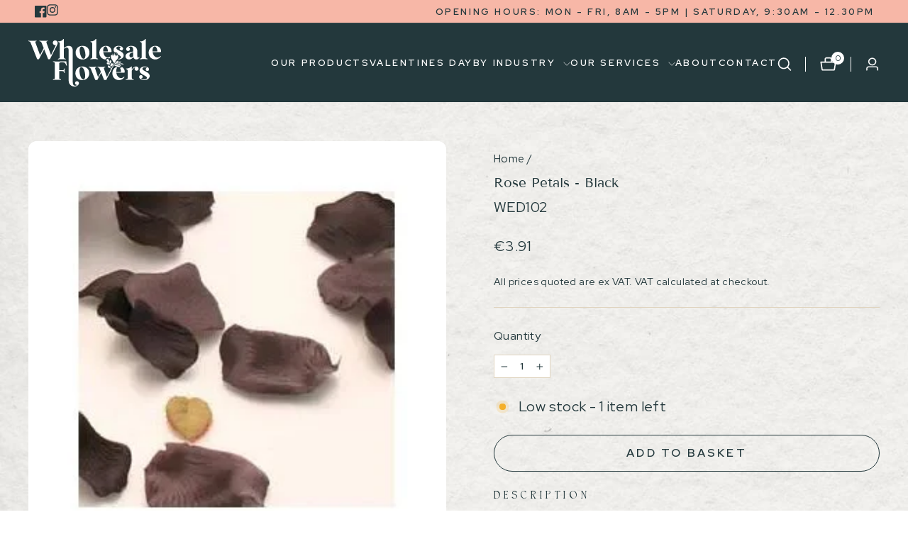

--- FILE ---
content_type: text/html; charset=utf-8
request_url: https://www.wholesaleflowers.ie/products/artificial-petals-black-rose
body_size: 100278
content:
<!doctype html>
<html class="no-js" lang="en" dir="ltr">
<head>
  <meta charset="utf-8">
  <meta http-equiv="X-UA-Compatible" content="IE=edge,chrome=1">
  <meta name="viewport" content="width=device-width,initial-scale=1">
  <meta name="theme-color" content="#23383c">
  <link rel="canonical" href="https://www.wholesaleflowers.ie/products/artificial-petals-black-rose">
  <link rel="preconnect" href="https://cdn.shopify.com" crossorigin>
  <link rel="preconnect" href="https://fonts.shopifycdn.com" crossorigin>
  <link rel="dns-prefetch" href="https://productreviews.shopifycdn.com">
  <link rel="dns-prefetch" href="https://ajax.googleapis.com">
  <link rel="dns-prefetch" href="https://maps.googleapis.com">
  <link rel="dns-prefetch" href="https://maps.gstatic.com">
  <!--   Google Font -->
  <link rel="preconnect" href="https://fonts.googleapis.com">
  <link rel="preconnect" href="https://fonts.gstatic.com" crossorigin>
  <link href="https://fonts.googleapis.com/css2?family=Red+Hat+Display:ital,wght@0,300;0,400;0,500;0,600;0,700;0,800;0,900;1,300;1,400;1,500;1,600;1,700;1,900&display=swap" rel="stylesheet"><link rel="shortcut icon" href="//www.wholesaleflowers.ie/cdn/shop/files/faviconwholesaleflowers_32x32.png?v=1716283947" type="image/png" /><title>Rose Petals - Black
&ndash; Wholesale Flowers
</title>
<meta name="description" content="Description Black Rose Petals in PVC Tub These beautiful Rose Petals are perfect for scattering over tables or walkways for any special occasion. With crispy texture and delicate petals, they are sure to create an enchanting atmosphere. All prices quoted are ex VAT. VAT will be calculated at checkout."><meta property="og:site_name" content="Wholesale Flowers">
  <meta property="og:url" content="https://www.wholesaleflowers.ie/products/artificial-petals-black-rose">
  <meta property="og:title" content="Rose Petals - Black">
  <meta property="og:type" content="product">
  <meta property="og:description" content="Description Black Rose Petals in PVC Tub These beautiful Rose Petals are perfect for scattering over tables or walkways for any special occasion. With crispy texture and delicate petals, they are sure to create an enchanting atmosphere. All prices quoted are ex VAT. VAT will be calculated at checkout."><meta property="og:image" content="http://www.wholesaleflowers.ie/cdn/shop/products/ARTIFICIAL-PETALS-BLACKROSE.jpg?v=1756385177">
    <meta property="og:image:secure_url" content="https://www.wholesaleflowers.ie/cdn/shop/products/ARTIFICIAL-PETALS-BLACKROSE.jpg?v=1756385177">
    <meta property="og:image:width" content="300">
    <meta property="og:image:height" content="300"><meta name="twitter:site" content="@">
  <meta name="twitter:card" content="summary_large_image">
  <meta name="twitter:title" content="Rose Petals - Black">
  <meta name="twitter:description" content="Description Black Rose Petals in PVC Tub These beautiful Rose Petals are perfect for scattering over tables or walkways for any special occasion. With crispy texture and delicate petals, they are sure to create an enchanting atmosphere. All prices quoted are ex VAT. VAT will be calculated at checkout.">
<style data-shopify>@font-face {
  font-family: "Tenor Sans";
  font-weight: 400;
  font-style: normal;
  font-display: swap;
  src: url("//www.wholesaleflowers.ie/cdn/fonts/tenor_sans/tenorsans_n4.966071a72c28462a9256039d3e3dc5b0cf314f65.woff2") format("woff2"),
       url("//www.wholesaleflowers.ie/cdn/fonts/tenor_sans/tenorsans_n4.2282841d948f9649ba5c3cad6ea46df268141820.woff") format("woff");
}

  @font-face {
  font-family: Outfit;
  font-weight: 300;
  font-style: normal;
  font-display: swap;
  src: url("//www.wholesaleflowers.ie/cdn/fonts/outfit/outfit_n3.8c97ae4c4fac7c2ea467a6dc784857f4de7e0e37.woff2") format("woff2"),
       url("//www.wholesaleflowers.ie/cdn/fonts/outfit/outfit_n3.b50a189ccde91f9bceee88f207c18c09f0b62a7b.woff") format("woff");
}


  @font-face {
  font-family: Outfit;
  font-weight: 600;
  font-style: normal;
  font-display: swap;
  src: url("//www.wholesaleflowers.ie/cdn/fonts/outfit/outfit_n6.dfcbaa80187851df2e8384061616a8eaa1702fdc.woff2") format("woff2"),
       url("//www.wholesaleflowers.ie/cdn/fonts/outfit/outfit_n6.88384e9fc3e36038624caccb938f24ea8008a91d.woff") format("woff");
}

  
  
</style><link href="//www.wholesaleflowers.ie/cdn/shop/t/5/assets/slick.min.css?v=105347522073496785561688624816" rel="stylesheet" type="text/css" media="all" />
  <link href="//www.wholesaleflowers.ie/cdn/shop/t/5/assets/theme.css?v=77016730337979754671735124486" rel="stylesheet" type="text/css" media="all" />
  <!-- Custom Style -->
  <style>
  @font-face {
    font-family: 'Glinster';
    src: url("//www.wholesaleflowers.ie/cdn/shop/files/GlinsterRegular.eot?v=10622098263473136283");
    src: url("//www.wholesaleflowers.ie/cdn/shop/files/GlinsterRegular.eot?%23iefix&v=3499") format('embedded-opentype'),
        url("//www.wholesaleflowers.ie/cdn/shop/files/GlinsterRegular.woff2?v=6321073428005805612") format('woff2'),
        url("//www.wholesaleflowers.ie/cdn/shop/files/GlinsterRegular.woff?v=16863812959187332680") format('woff'),
        url("//www.wholesaleflowers.ie/cdn/shop/files/GlinsterRegular.ttf?v=3795979608024110262") format('truetype');
    font-weight: normal;
    font-style: normal;
    font-display: swap;
  }
  </style>
  <link href="//www.wholesaleflowers.ie/cdn/shop/t/5/assets/custom-style.css?v=5157485748615167491697030557" rel="stylesheet" type="text/css" media="all" /> <style data-shopify>:root {
    --typeHeaderPrimary: "Tenor Sans";
    --typeHeaderFallback: sans-serif;
    --typeHeaderSize: 22px;
    --typeHeaderWeight: 400;
    --typeHeaderLineHeight: 1;
    --typeHeaderSpacing: 0.0em;

    --typeBasePrimary:Outfit;
    --typeBaseFallback:sans-serif;
    --typeBaseSize: 18px;
    --typeBaseWeight: 300;
    --typeBaseSpacing: 0.025em;
    --typeBaseLineHeight: 1.4;
    --typeBaselineHeightMinus01: 1.3;

    --typeCollectionTitle: 20px;

    --iconWeight: 2px;
    --iconLinecaps: miter;

    
        --buttonRadius: 0;
    

    --colorGridOverlayOpacity: 0.1;
      
    --color_image_text: #ffffff; 
    --color_button: #23383c; 
    --color_borders: #e0d4bf; 
    --color_body_text: #23383c; 
    --color_body_bg: #ffffff; 
    --color_body_bg2: #69AFAA; 
  
      
      
    }

    .placeholder-content {
    background-image: linear-gradient(100deg, #ffffff 40%, #f7f7f7 63%, #ffffff 79%);
    }</style><script src="https://code.jquery.com/jquery-3.7.0.min.js" integrity="sha256-2Pmvv0kuTBOenSvLm6bvfBSSHrUJ+3A7x6P5Ebd07/g=" crossorigin="anonymous"></script>
  <script src="//www.wholesaleflowers.ie/cdn/shop/t/5/assets/slick.min.js?v=71779134894361685811688624697"></script>
  
  <script>
    document.documentElement.className = document.documentElement.className.replace('no-js', 'js');

    window.theme = window.theme || {};
    theme.routes = {
      home: "/",
      cart: "/cart.js",
      cartPage: "/cart",
      cartAdd: "/cart/add.js",
      cartChange: "/cart/change.js",
      search: "/search",
      predictiveSearch: "/search/suggest"
    };
    theme.strings = {
      soldOut: "Sold Out",
      unavailable: "Unavailable",
      inStockLabel: "In stock",
      oneStockLabel: "Low stock - [count] item left",
      otherStockLabel: "Low stock - [count] items left",
      willNotShipUntil: "Ready to ship [date]",
      willBeInStockAfter: "Back in stock [date]",
      waitingForStock: "Inventory on the way",
      savePrice: "Save [saved_amount]",
      cartEmpty: "Your basket is currently empty.",
      cartTermsConfirmation: "You must agree with the terms and conditions of sales to check out",
      searchCollections: "Collections",
      searchPages: "Pages",
      searchArticles: "Articles",
      productFrom: "from ",
      maxQuantity: "You can only have [quantity] of [title] in your cart."
    };
    theme.settings = {
      cartType: "page",
      isCustomerTemplate: false,
      moneyFormat: "€{{ amount }}",
      saveType: "dollar",
      productImageSize: "portrait",
      productImageCover: true,
      predictiveSearch: true,
      predictiveSearchType: null,
      predictiveSearchVendor: false,
      predictiveSearchPrice: true,
      quickView: true,
      themeName: 'Impulse',
      themeVersion: "7.3.4"
    };
  </script>

  <script>window.performance && window.performance.mark && window.performance.mark('shopify.content_for_header.start');</script><meta name="google-site-verification" content="8OAP-d465s3d_qRsaP_NOXYxdE-7MuS3jnuHrxA8q-M">
<meta id="shopify-digital-wallet" name="shopify-digital-wallet" content="/57723912389/digital_wallets/dialog">
<meta name="shopify-checkout-api-token" content="176a78fdf54f8b60ba48ec9d2fcd8f9b">
<meta id="in-context-paypal-metadata" data-shop-id="57723912389" data-venmo-supported="false" data-environment="production" data-locale="en_US" data-paypal-v4="true" data-currency="EUR">
<link rel="alternate" type="application/json+oembed" href="https://www.wholesaleflowers.ie/products/artificial-petals-black-rose.oembed">
<script async="async" src="/checkouts/internal/preloads.js?locale=en-IE"></script>
<script id="shopify-features" type="application/json">{"accessToken":"176a78fdf54f8b60ba48ec9d2fcd8f9b","betas":["rich-media-storefront-analytics"],"domain":"www.wholesaleflowers.ie","predictiveSearch":true,"shopId":57723912389,"locale":"en"}</script>
<script>var Shopify = Shopify || {};
Shopify.shop = "fme-wholesale-flowers.myshopify.com";
Shopify.locale = "en";
Shopify.currency = {"active":"EUR","rate":"1.0"};
Shopify.country = "IE";
Shopify.theme = {"name":"Wholsesale Flowers - Dev","id":150567420243,"schema_name":"Impulse","schema_version":"7.3.4","theme_store_id":857,"role":"main"};
Shopify.theme.handle = "null";
Shopify.theme.style = {"id":null,"handle":null};
Shopify.cdnHost = "www.wholesaleflowers.ie/cdn";
Shopify.routes = Shopify.routes || {};
Shopify.routes.root = "/";</script>
<script type="module">!function(o){(o.Shopify=o.Shopify||{}).modules=!0}(window);</script>
<script>!function(o){function n(){var o=[];function n(){o.push(Array.prototype.slice.apply(arguments))}return n.q=o,n}var t=o.Shopify=o.Shopify||{};t.loadFeatures=n(),t.autoloadFeatures=n()}(window);</script>
<script id="shop-js-analytics" type="application/json">{"pageType":"product"}</script>
<script defer="defer" async type="module" src="//www.wholesaleflowers.ie/cdn/shopifycloud/shop-js/modules/v2/client.init-shop-cart-sync_BN7fPSNr.en.esm.js"></script>
<script defer="defer" async type="module" src="//www.wholesaleflowers.ie/cdn/shopifycloud/shop-js/modules/v2/chunk.common_Cbph3Kss.esm.js"></script>
<script defer="defer" async type="module" src="//www.wholesaleflowers.ie/cdn/shopifycloud/shop-js/modules/v2/chunk.modal_DKumMAJ1.esm.js"></script>
<script type="module">
  await import("//www.wholesaleflowers.ie/cdn/shopifycloud/shop-js/modules/v2/client.init-shop-cart-sync_BN7fPSNr.en.esm.js");
await import("//www.wholesaleflowers.ie/cdn/shopifycloud/shop-js/modules/v2/chunk.common_Cbph3Kss.esm.js");
await import("//www.wholesaleflowers.ie/cdn/shopifycloud/shop-js/modules/v2/chunk.modal_DKumMAJ1.esm.js");

  window.Shopify.SignInWithShop?.initShopCartSync?.({"fedCMEnabled":true,"windoidEnabled":true});

</script>
<script>(function() {
  var isLoaded = false;
  function asyncLoad() {
    if (isLoaded) return;
    isLoaded = true;
    var urls = ["https:\/\/static.klaviyo.com\/onsite\/js\/klaviyo.js?company_id=Uqk67V\u0026shop=fme-wholesale-flowers.myshopify.com","https:\/\/static.klaviyo.com\/onsite\/js\/klaviyo.js?company_id=Uqk67V\u0026shop=fme-wholesale-flowers.myshopify.com","\/\/cdn.shopify.com\/proxy\/e1ec707797a54aeed93f2e34cae9f26e467ba8c476f0588179b18829db00c465\/b2b-solution.bsscommerce.com\/js\/bss-b2b-cp.js?shop=fme-wholesale-flowers.myshopify.com\u0026sp-cache-control=cHVibGljLCBtYXgtYWdlPTkwMA","https:\/\/movologist.net\/api\/mov\/clientId\/-NgKZgZ-vJCHpZizfdQ7?shop=fme-wholesale-flowers.myshopify.com"];
    for (var i = 0; i < urls.length; i++) {
      var s = document.createElement('script');
      s.type = 'text/javascript';
      s.async = true;
      s.src = urls[i];
      var x = document.getElementsByTagName('script')[0];
      x.parentNode.insertBefore(s, x);
    }
  };
  if(window.attachEvent) {
    window.attachEvent('onload', asyncLoad);
  } else {
    window.addEventListener('load', asyncLoad, false);
  }
})();</script>
<script id="__st">var __st={"a":57723912389,"offset":0,"reqid":"76e6d2e2-ec3d-4d56-80f8-9e97038a325a-1769841063","pageurl":"www.wholesaleflowers.ie\/products\/artificial-petals-black-rose","u":"309fb476670c","p":"product","rtyp":"product","rid":6716262678725};</script>
<script>window.ShopifyPaypalV4VisibilityTracking = true;</script>
<script id="captcha-bootstrap">!function(){'use strict';const t='contact',e='account',n='new_comment',o=[[t,t],['blogs',n],['comments',n],[t,'customer']],c=[[e,'customer_login'],[e,'guest_login'],[e,'recover_customer_password'],[e,'create_customer']],r=t=>t.map((([t,e])=>`form[action*='/${t}']:not([data-nocaptcha='true']) input[name='form_type'][value='${e}']`)).join(','),a=t=>()=>t?[...document.querySelectorAll(t)].map((t=>t.form)):[];function s(){const t=[...o],e=r(t);return a(e)}const i='password',u='form_key',d=['recaptcha-v3-token','g-recaptcha-response','h-captcha-response',i],f=()=>{try{return window.sessionStorage}catch{return}},m='__shopify_v',_=t=>t.elements[u];function p(t,e,n=!1){try{const o=window.sessionStorage,c=JSON.parse(o.getItem(e)),{data:r}=function(t){const{data:e,action:n}=t;return t[m]||n?{data:e,action:n}:{data:t,action:n}}(c);for(const[e,n]of Object.entries(r))t.elements[e]&&(t.elements[e].value=n);n&&o.removeItem(e)}catch(o){console.error('form repopulation failed',{error:o})}}const l='form_type',E='cptcha';function T(t){t.dataset[E]=!0}const w=window,h=w.document,L='Shopify',v='ce_forms',y='captcha';let A=!1;((t,e)=>{const n=(g='f06e6c50-85a8-45c8-87d0-21a2b65856fe',I='https://cdn.shopify.com/shopifycloud/storefront-forms-hcaptcha/ce_storefront_forms_captcha_hcaptcha.v1.5.2.iife.js',D={infoText:'Protected by hCaptcha',privacyText:'Privacy',termsText:'Terms'},(t,e,n)=>{const o=w[L][v],c=o.bindForm;if(c)return c(t,g,e,D).then(n);var r;o.q.push([[t,g,e,D],n]),r=I,A||(h.body.append(Object.assign(h.createElement('script'),{id:'captcha-provider',async:!0,src:r})),A=!0)});var g,I,D;w[L]=w[L]||{},w[L][v]=w[L][v]||{},w[L][v].q=[],w[L][y]=w[L][y]||{},w[L][y].protect=function(t,e){n(t,void 0,e),T(t)},Object.freeze(w[L][y]),function(t,e,n,w,h,L){const[v,y,A,g]=function(t,e,n){const i=e?o:[],u=t?c:[],d=[...i,...u],f=r(d),m=r(i),_=r(d.filter((([t,e])=>n.includes(e))));return[a(f),a(m),a(_),s()]}(w,h,L),I=t=>{const e=t.target;return e instanceof HTMLFormElement?e:e&&e.form},D=t=>v().includes(t);t.addEventListener('submit',(t=>{const e=I(t);if(!e)return;const n=D(e)&&!e.dataset.hcaptchaBound&&!e.dataset.recaptchaBound,o=_(e),c=g().includes(e)&&(!o||!o.value);(n||c)&&t.preventDefault(),c&&!n&&(function(t){try{if(!f())return;!function(t){const e=f();if(!e)return;const n=_(t);if(!n)return;const o=n.value;o&&e.removeItem(o)}(t);const e=Array.from(Array(32),(()=>Math.random().toString(36)[2])).join('');!function(t,e){_(t)||t.append(Object.assign(document.createElement('input'),{type:'hidden',name:u})),t.elements[u].value=e}(t,e),function(t,e){const n=f();if(!n)return;const o=[...t.querySelectorAll(`input[type='${i}']`)].map((({name:t})=>t)),c=[...d,...o],r={};for(const[a,s]of new FormData(t).entries())c.includes(a)||(r[a]=s);n.setItem(e,JSON.stringify({[m]:1,action:t.action,data:r}))}(t,e)}catch(e){console.error('failed to persist form',e)}}(e),e.submit())}));const S=(t,e)=>{t&&!t.dataset[E]&&(n(t,e.some((e=>e===t))),T(t))};for(const o of['focusin','change'])t.addEventListener(o,(t=>{const e=I(t);D(e)&&S(e,y())}));const B=e.get('form_key'),M=e.get(l),P=B&&M;t.addEventListener('DOMContentLoaded',(()=>{const t=y();if(P)for(const e of t)e.elements[l].value===M&&p(e,B);[...new Set([...A(),...v().filter((t=>'true'===t.dataset.shopifyCaptcha))])].forEach((e=>S(e,t)))}))}(h,new URLSearchParams(w.location.search),n,t,e,['guest_login'])})(!0,!0)}();</script>
<script integrity="sha256-4kQ18oKyAcykRKYeNunJcIwy7WH5gtpwJnB7kiuLZ1E=" data-source-attribution="shopify.loadfeatures" defer="defer" src="//www.wholesaleflowers.ie/cdn/shopifycloud/storefront/assets/storefront/load_feature-a0a9edcb.js" crossorigin="anonymous"></script>
<script data-source-attribution="shopify.dynamic_checkout.dynamic.init">var Shopify=Shopify||{};Shopify.PaymentButton=Shopify.PaymentButton||{isStorefrontPortableWallets:!0,init:function(){window.Shopify.PaymentButton.init=function(){};var t=document.createElement("script");t.src="https://www.wholesaleflowers.ie/cdn/shopifycloud/portable-wallets/latest/portable-wallets.en.js",t.type="module",document.head.appendChild(t)}};
</script>
<script data-source-attribution="shopify.dynamic_checkout.buyer_consent">
  function portableWalletsHideBuyerConsent(e){var t=document.getElementById("shopify-buyer-consent"),n=document.getElementById("shopify-subscription-policy-button");t&&n&&(t.classList.add("hidden"),t.setAttribute("aria-hidden","true"),n.removeEventListener("click",e))}function portableWalletsShowBuyerConsent(e){var t=document.getElementById("shopify-buyer-consent"),n=document.getElementById("shopify-subscription-policy-button");t&&n&&(t.classList.remove("hidden"),t.removeAttribute("aria-hidden"),n.addEventListener("click",e))}window.Shopify?.PaymentButton&&(window.Shopify.PaymentButton.hideBuyerConsent=portableWalletsHideBuyerConsent,window.Shopify.PaymentButton.showBuyerConsent=portableWalletsShowBuyerConsent);
</script>
<script>
  function portableWalletsCleanup(e){e&&e.src&&console.error("Failed to load portable wallets script "+e.src);var t=document.querySelectorAll("shopify-accelerated-checkout .shopify-payment-button__skeleton, shopify-accelerated-checkout-cart .wallet-cart-button__skeleton"),e=document.getElementById("shopify-buyer-consent");for(let e=0;e<t.length;e++)t[e].remove();e&&e.remove()}function portableWalletsNotLoadedAsModule(e){e instanceof ErrorEvent&&"string"==typeof e.message&&e.message.includes("import.meta")&&"string"==typeof e.filename&&e.filename.includes("portable-wallets")&&(window.removeEventListener("error",portableWalletsNotLoadedAsModule),window.Shopify.PaymentButton.failedToLoad=e,"loading"===document.readyState?document.addEventListener("DOMContentLoaded",window.Shopify.PaymentButton.init):window.Shopify.PaymentButton.init())}window.addEventListener("error",portableWalletsNotLoadedAsModule);
</script>

<script type="module" src="https://www.wholesaleflowers.ie/cdn/shopifycloud/portable-wallets/latest/portable-wallets.en.js" onError="portableWalletsCleanup(this)" crossorigin="anonymous"></script>
<script nomodule>
  document.addEventListener("DOMContentLoaded", portableWalletsCleanup);
</script>

<script id='scb4127' type='text/javascript' async='' src='https://www.wholesaleflowers.ie/cdn/shopifycloud/privacy-banner/storefront-banner.js'></script><link id="shopify-accelerated-checkout-styles" rel="stylesheet" media="screen" href="https://www.wholesaleflowers.ie/cdn/shopifycloud/portable-wallets/latest/accelerated-checkout-backwards-compat.css" crossorigin="anonymous">
<style id="shopify-accelerated-checkout-cart">
        #shopify-buyer-consent {
  margin-top: 1em;
  display: inline-block;
  width: 100%;
}

#shopify-buyer-consent.hidden {
  display: none;
}

#shopify-subscription-policy-button {
  background: none;
  border: none;
  padding: 0;
  text-decoration: underline;
  font-size: inherit;
  cursor: pointer;
}

#shopify-subscription-policy-button::before {
  box-shadow: none;
}

      </style>

<script>window.performance && window.performance.mark && window.performance.mark('shopify.content_for_header.end');</script>

  <script src="//www.wholesaleflowers.ie/cdn/shop/t/5/assets/vendor-scripts-v11.js" defer="defer"></script><script src="//www.wholesaleflowers.ie/cdn/shop/t/5/assets/theme.js?v=137436199022560166481688371247" defer="defer"></script>
  <script src="//www.wholesaleflowers.ie/cdn/shop/t/5/assets/custom-script.js?v=147547784551429444931690439375" defer="defer"></script>

<!-- Meta Pixel Code -->
<script>
!function(f,b,e,v,n,t,s)
{if(f.fbq)return;n=f.fbq=function(){n.callMethod?
n.callMethod.apply(n,arguments):n.queue.push(arguments)};
if(!f._fbq)f._fbq=n;n.push=n;n.loaded=!0;n.version='2.0';
n.queue=[];t=b.createElement(e);t.async=!0;
t.src=v;s=b.getElementsByTagName(e)[0];
s.parentNode.insertBefore(t,s)}(window, document,'script',
'https://connect.facebook.net/en_US/fbevents.js');
fbq('init', '1042880702390139');
fbq('track', 'PageView');
</script>
<noscript><img height="1" width="1" style="display:none"
src="https://www.facebook.com/tr?id=1042880702390139&ev=PageView&noscript=1"
/></noscript>
<!-- End Meta Pixel Code -->

  <!-- Hotjar Tracking Code for Wholesale Flowers -->
<script>
    (function(h,o,t,j,a,r){
        h.hj=h.hj||function(){(h.hj.q=h.hj.q||[]).push(arguments)};
        h._hjSettings={hjid:3688803,hjsv:6};
        a=o.getElementsByTagName('head')[0];
        r=o.createElement('script');r.async=1;
        r.src=t+h._hjSettings.hjid+j+h._hjSettings.hjsv;
        a.appendChild(r);
    })(window,document,'https://static.hotjar.com/c/hotjar-','.js?sv=');
</script>
  









































<!-- BEGIN app block: shopify://apps/sc-easy-redirects/blocks/app/be3f8dbd-5d43-46b4-ba43-2d65046054c2 -->
    <!-- common for all pages -->
    
    
        
            <script src="https://cdn.shopify.com/extensions/264f3360-3201-4ab7-9087-2c63466c86a3/sc-easy-redirects-5/assets/esc-redirect-app.js" async></script>
        
    




<!-- END app block --><!-- BEGIN app block: shopify://apps/helium-customer-fields/blocks/app-embed/bab58598-3e6a-4377-aaaa-97189b15f131 -->







































<script>
  if ('CF' in window) {
    window.CF.appEmbedEnabled = true;
  } else {
    window.CF = {
      appEmbedEnabled: true,
    };
  }

  window.CF.editAccountFormId = "";
  window.CF.registrationFormId = "";
</script>

<!-- BEGIN app snippet: patch-registration-links -->







































<script>
  function patchRegistrationLinks() {
    const PATCHABLE_LINKS_SELECTOR = 'a[href*="/account/register"]';

    const search = new URLSearchParams(window.location.search);
    const checkoutUrl = search.get('checkout_url');
    const returnUrl = search.get('return_url');

    const redirectUrl = checkoutUrl || returnUrl;
    if (!redirectUrl) return;

    const registrationLinks = Array.from(document.querySelectorAll(PATCHABLE_LINKS_SELECTOR));
    registrationLinks.forEach(link => {
      const url = new URL(link.href);

      url.searchParams.set('return_url', redirectUrl);

      link.href = url.href;
    });
  }

  if (['complete', 'interactive', 'loaded'].includes(document.readyState)) {
    patchRegistrationLinks();
  } else {
    document.addEventListener('DOMContentLoaded', () => patchRegistrationLinks());
  }
</script><!-- END app snippet -->
<!-- BEGIN app snippet: patch-login-grecaptcha-conflict -->







































<script>
  // Fixes a problem where both grecaptcha and hcaptcha response fields are included in the /account/login form submission
  // resulting in a 404 on the /challenge page.
  // This is caused by our triggerShopifyRecaptchaLoad function in initialize-forms.liquid.ejs
  // The fix itself just removes the unnecessary g-recaptcha-response input

  function patchLoginGrecaptchaConflict() {
    Array.from(document.querySelectorAll('form')).forEach(form => {
      form.addEventListener('submit', e => {
        const grecaptchaResponse = form.querySelector('[name="g-recaptcha-response"]');
        const hcaptchaResponse = form.querySelector('[name="h-captcha-response"]');

        if (grecaptchaResponse && hcaptchaResponse) {
          // Can't use both. Only keep hcaptcha response field.
          grecaptchaResponse.parentElement.removeChild(grecaptchaResponse);
        }
      })
    })
  }

  if (['complete', 'interactive', 'loaded'].includes(document.readyState)) {
    patchLoginGrecaptchaConflict();
  } else {
    document.addEventListener('DOMContentLoaded', () => patchLoginGrecaptchaConflict());
  }
</script><!-- END app snippet -->
<!-- BEGIN app snippet: embed-data -->





















































<script>
  window.CF.version = "5.2.4";
  window.CF.environment = 
  {
  
  "domain": "fme-wholesale-flowers.myshopify.com",
  "baseApiUrl": "https:\/\/app.customerfields.com",
  "captchaSiteKey": "6Lc_5JweAAAAANZsf45Iapb0wdePALiPWH0d8iTq",
  "captchaEnabled": false,
  "proxyPath": "\/tools\/customr",
  "countries": [{"name":"Afghanistan","code":"AF"},{"name":"Åland Islands","code":"AX"},{"name":"Albania","code":"AL"},{"name":"Algeria","code":"DZ"},{"name":"Andorra","code":"AD"},{"name":"Angola","code":"AO"},{"name":"Anguilla","code":"AI"},{"name":"Antigua \u0026 Barbuda","code":"AG"},{"name":"Argentina","code":"AR","provinces":[{"name":"Buenos Aires Province","code":"B"},{"name":"Catamarca","code":"K"},{"name":"Chaco","code":"H"},{"name":"Chubut","code":"U"},{"name":"Buenos Aires (Autonomous City)","code":"C"},{"name":"Córdoba","code":"X"},{"name":"Corrientes","code":"W"},{"name":"Entre Ríos","code":"E"},{"name":"Formosa","code":"P"},{"name":"Jujuy","code":"Y"},{"name":"La Pampa","code":"L"},{"name":"La Rioja","code":"F"},{"name":"Mendoza","code":"M"},{"name":"Misiones","code":"N"},{"name":"Neuquén","code":"Q"},{"name":"Río Negro","code":"R"},{"name":"Salta","code":"A"},{"name":"San Juan","code":"J"},{"name":"San Luis","code":"D"},{"name":"Santa Cruz","code":"Z"},{"name":"Santa Fe","code":"S"},{"name":"Santiago del Estero","code":"G"},{"name":"Tierra del Fuego","code":"V"},{"name":"Tucumán","code":"T"}]},{"name":"Armenia","code":"AM"},{"name":"Aruba","code":"AW"},{"name":"Ascension Island","code":"AC"},{"name":"Australia","code":"AU","provinces":[{"name":"Australian Capital Territory","code":"ACT"},{"name":"New South Wales","code":"NSW"},{"name":"Northern Territory","code":"NT"},{"name":"Queensland","code":"QLD"},{"name":"South Australia","code":"SA"},{"name":"Tasmania","code":"TAS"},{"name":"Victoria","code":"VIC"},{"name":"Western Australia","code":"WA"}]},{"name":"Austria","code":"AT"},{"name":"Azerbaijan","code":"AZ"},{"name":"Bahamas","code":"BS"},{"name":"Bahrain","code":"BH"},{"name":"Bangladesh","code":"BD"},{"name":"Barbados","code":"BB"},{"name":"Belarus","code":"BY"},{"name":"Belgium","code":"BE"},{"name":"Belize","code":"BZ"},{"name":"Benin","code":"BJ"},{"name":"Bermuda","code":"BM"},{"name":"Bhutan","code":"BT"},{"name":"Bolivia","code":"BO"},{"name":"Bosnia \u0026 Herzegovina","code":"BA"},{"name":"Botswana","code":"BW"},{"name":"Brazil","code":"BR","provinces":[{"name":"Acre","code":"AC"},{"name":"Alagoas","code":"AL"},{"name":"Amapá","code":"AP"},{"name":"Amazonas","code":"AM"},{"name":"Bahia","code":"BA"},{"name":"Ceará","code":"CE"},{"name":"Federal District","code":"DF"},{"name":"Espírito Santo","code":"ES"},{"name":"Goiás","code":"GO"},{"name":"Maranhão","code":"MA"},{"name":"Mato Grosso","code":"MT"},{"name":"Mato Grosso do Sul","code":"MS"},{"name":"Minas Gerais","code":"MG"},{"name":"Pará","code":"PA"},{"name":"Paraíba","code":"PB"},{"name":"Paraná","code":"PR"},{"name":"Pernambuco","code":"PE"},{"name":"Piauí","code":"PI"},{"name":"Rio Grande do Norte","code":"RN"},{"name":"Rio Grande do Sul","code":"RS"},{"name":"Rio de Janeiro","code":"RJ"},{"name":"Rondônia","code":"RO"},{"name":"Roraima","code":"RR"},{"name":"Santa Catarina","code":"SC"},{"name":"São Paulo","code":"SP"},{"name":"Sergipe","code":"SE"},{"name":"Tocantins","code":"TO"}]},{"name":"British Indian Ocean Territory","code":"IO"},{"name":"British Virgin Islands","code":"VG"},{"name":"Brunei","code":"BN"},{"name":"Bulgaria","code":"BG"},{"name":"Burkina Faso","code":"BF"},{"name":"Burundi","code":"BI"},{"name":"Cambodia","code":"KH"},{"name":"Cameroon","code":"CM"},{"name":"Canada","code":"CA","provinces":[{"name":"Alberta","code":"AB"},{"name":"British Columbia","code":"BC"},{"name":"Manitoba","code":"MB"},{"name":"New Brunswick","code":"NB"},{"name":"Newfoundland and Labrador","code":"NL"},{"name":"Northwest Territories","code":"NT"},{"name":"Nova Scotia","code":"NS"},{"name":"Nunavut","code":"NU"},{"name":"Ontario","code":"ON"},{"name":"Prince Edward Island","code":"PE"},{"name":"Quebec","code":"QC"},{"name":"Saskatchewan","code":"SK"},{"name":"Yukon","code":"YT"}]},{"name":"Cape Verde","code":"CV"},{"name":"Caribbean Netherlands","code":"BQ"},{"name":"Cayman Islands","code":"KY"},{"name":"Central African Republic","code":"CF"},{"name":"Chad","code":"TD"},{"name":"Chile","code":"CL","provinces":[{"name":"Arica y Parinacota","code":"AP"},{"name":"Tarapacá","code":"TA"},{"name":"Antofagasta","code":"AN"},{"name":"Atacama","code":"AT"},{"name":"Coquimbo","code":"CO"},{"name":"Valparaíso","code":"VS"},{"name":"Santiago Metropolitan","code":"RM"},{"name":"Libertador General Bernardo O’Higgins","code":"LI"},{"name":"Maule","code":"ML"},{"name":"Ñuble","code":"NB"},{"name":"Bío Bío","code":"BI"},{"name":"Araucanía","code":"AR"},{"name":"Los Ríos","code":"LR"},{"name":"Los Lagos","code":"LL"},{"name":"Aysén","code":"AI"},{"name":"Magallanes Region","code":"MA"}]},{"name":"China","code":"CN","provinces":[{"name":"Anhui","code":"AH"},{"name":"Beijing","code":"BJ"},{"name":"Chongqing","code":"CQ"},{"name":"Fujian","code":"FJ"},{"name":"Gansu","code":"GS"},{"name":"Guangdong","code":"GD"},{"name":"Guangxi","code":"GX"},{"name":"Guizhou","code":"GZ"},{"name":"Hainan","code":"HI"},{"name":"Hebei","code":"HE"},{"name":"Heilongjiang","code":"HL"},{"name":"Henan","code":"HA"},{"name":"Hubei","code":"HB"},{"name":"Hunan","code":"HN"},{"name":"Inner Mongolia","code":"NM"},{"name":"Jiangsu","code":"JS"},{"name":"Jiangxi","code":"JX"},{"name":"Jilin","code":"JL"},{"name":"Liaoning","code":"LN"},{"name":"Ningxia","code":"NX"},{"name":"Qinghai","code":"QH"},{"name":"Shaanxi","code":"SN"},{"name":"Shandong","code":"SD"},{"name":"Shanghai","code":"SH"},{"name":"Shanxi","code":"SX"},{"name":"Sichuan","code":"SC"},{"name":"Tianjin","code":"TJ"},{"name":"Xinjiang","code":"XJ"},{"name":"Tibet","code":"YZ"},{"name":"Yunnan","code":"YN"},{"name":"Zhejiang","code":"ZJ"}]},{"name":"Christmas Island","code":"CX"},{"name":"Cocos (Keeling) Islands","code":"CC"},{"name":"Colombia","code":"CO","provinces":[{"name":"Capital District","code":"DC"},{"name":"Amazonas","code":"AMA"},{"name":"Antioquia","code":"ANT"},{"name":"Arauca","code":"ARA"},{"name":"Atlántico","code":"ATL"},{"name":"Bolívar","code":"BOL"},{"name":"Boyacá","code":"BOY"},{"name":"Caldas","code":"CAL"},{"name":"Caquetá","code":"CAQ"},{"name":"Casanare","code":"CAS"},{"name":"Cauca","code":"CAU"},{"name":"Cesar","code":"CES"},{"name":"Chocó","code":"CHO"},{"name":"Córdoba","code":"COR"},{"name":"Cundinamarca","code":"CUN"},{"name":"Guainía","code":"GUA"},{"name":"Guaviare","code":"GUV"},{"name":"Huila","code":"HUI"},{"name":"La Guajira","code":"LAG"},{"name":"Magdalena","code":"MAG"},{"name":"Meta","code":"MET"},{"name":"Nariño","code":"NAR"},{"name":"Norte de Santander","code":"NSA"},{"name":"Putumayo","code":"PUT"},{"name":"Quindío","code":"QUI"},{"name":"Risaralda","code":"RIS"},{"name":"San Andrés \u0026 Providencia","code":"SAP"},{"name":"Santander","code":"SAN"},{"name":"Sucre","code":"SUC"},{"name":"Tolima","code":"TOL"},{"name":"Valle del Cauca","code":"VAC"},{"name":"Vaupés","code":"VAU"},{"name":"Vichada","code":"VID"}]},{"name":"Comoros","code":"KM"},{"name":"Congo - Brazzaville","code":"CG"},{"name":"Congo - Kinshasa","code":"CD"},{"name":"Cook Islands","code":"CK"},{"name":"Costa Rica","code":"CR","provinces":[{"name":"Alajuela","code":"CR-A"},{"name":"Cartago","code":"CR-C"},{"name":"Guanacaste","code":"CR-G"},{"name":"Heredia","code":"CR-H"},{"name":"Limón","code":"CR-L"},{"name":"Puntarenas","code":"CR-P"},{"name":"San José","code":"CR-SJ"}]},{"name":"Croatia","code":"HR"},{"name":"Curaçao","code":"CW"},{"name":"Cyprus","code":"CY"},{"name":"Czechia","code":"CZ"},{"name":"Côte d’Ivoire","code":"CI"},{"name":"Denmark","code":"DK"},{"name":"Djibouti","code":"DJ"},{"name":"Dominica","code":"DM"},{"name":"Dominican Republic","code":"DO"},{"name":"Ecuador","code":"EC"},{"name":"Egypt","code":"EG","provinces":[{"name":"6th of October","code":"SU"},{"name":"Al Sharqia","code":"SHR"},{"name":"Alexandria","code":"ALX"},{"name":"Aswan","code":"ASN"},{"name":"Asyut","code":"AST"},{"name":"Beheira","code":"BH"},{"name":"Beni Suef","code":"BNS"},{"name":"Cairo","code":"C"},{"name":"Dakahlia","code":"DK"},{"name":"Damietta","code":"DT"},{"name":"Faiyum","code":"FYM"},{"name":"Gharbia","code":"GH"},{"name":"Giza","code":"GZ"},{"name":"Helwan","code":"HU"},{"name":"Ismailia","code":"IS"},{"name":"Kafr el-Sheikh","code":"KFS"},{"name":"Luxor","code":"LX"},{"name":"Matrouh","code":"MT"},{"name":"Minya","code":"MN"},{"name":"Monufia","code":"MNF"},{"name":"New Valley","code":"WAD"},{"name":"North Sinai","code":"SIN"},{"name":"Port Said","code":"PTS"},{"name":"Qalyubia","code":"KB"},{"name":"Qena","code":"KN"},{"name":"Red Sea","code":"BA"},{"name":"Sohag","code":"SHG"},{"name":"South Sinai","code":"JS"},{"name":"Suez","code":"SUZ"}]},{"name":"El Salvador","code":"SV","provinces":[{"name":"Ahuachapán","code":"SV-AH"},{"name":"Cabañas","code":"SV-CA"},{"name":"Chalatenango","code":"SV-CH"},{"name":"Cuscatlán","code":"SV-CU"},{"name":"La Libertad","code":"SV-LI"},{"name":"La Paz","code":"SV-PA"},{"name":"La Unión","code":"SV-UN"},{"name":"Morazán","code":"SV-MO"},{"name":"San Miguel","code":"SV-SM"},{"name":"San Salvador","code":"SV-SS"},{"name":"San Vicente","code":"SV-SV"},{"name":"Santa Ana","code":"SV-SA"},{"name":"Sonsonate","code":"SV-SO"},{"name":"Usulután","code":"SV-US"}]},{"name":"Equatorial Guinea","code":"GQ"},{"name":"Eritrea","code":"ER"},{"name":"Estonia","code":"EE"},{"name":"Eswatini","code":"SZ"},{"name":"Ethiopia","code":"ET"},{"name":"Falkland Islands","code":"FK"},{"name":"Faroe Islands","code":"FO"},{"name":"Fiji","code":"FJ"},{"name":"Finland","code":"FI"},{"name":"France","code":"FR"},{"name":"French Guiana","code":"GF"},{"name":"French Polynesia","code":"PF"},{"name":"French Southern Territories","code":"TF"},{"name":"Gabon","code":"GA"},{"name":"Gambia","code":"GM"},{"name":"Georgia","code":"GE"},{"name":"Germany","code":"DE"},{"name":"Ghana","code":"GH"},{"name":"Gibraltar","code":"GI"},{"name":"Greece","code":"GR"},{"name":"Greenland","code":"GL"},{"name":"Grenada","code":"GD"},{"name":"Guadeloupe","code":"GP"},{"name":"Guatemala","code":"GT","provinces":[{"name":"Alta Verapaz","code":"AVE"},{"name":"Baja Verapaz","code":"BVE"},{"name":"Chimaltenango","code":"CMT"},{"name":"Chiquimula","code":"CQM"},{"name":"El Progreso","code":"EPR"},{"name":"Escuintla","code":"ESC"},{"name":"Guatemala","code":"GUA"},{"name":"Huehuetenango","code":"HUE"},{"name":"Izabal","code":"IZA"},{"name":"Jalapa","code":"JAL"},{"name":"Jutiapa","code":"JUT"},{"name":"Petén","code":"PET"},{"name":"Quetzaltenango","code":"QUE"},{"name":"Quiché","code":"QUI"},{"name":"Retalhuleu","code":"RET"},{"name":"Sacatepéquez","code":"SAC"},{"name":"San Marcos","code":"SMA"},{"name":"Santa Rosa","code":"SRO"},{"name":"Sololá","code":"SOL"},{"name":"Suchitepéquez","code":"SUC"},{"name":"Totonicapán","code":"TOT"},{"name":"Zacapa","code":"ZAC"}]},{"name":"Guernsey","code":"GG"},{"name":"Guinea","code":"GN"},{"name":"Guinea-Bissau","code":"GW"},{"name":"Guyana","code":"GY"},{"name":"Haiti","code":"HT"},{"name":"Honduras","code":"HN"},{"name":"Hong Kong SAR","code":"HK","provinces":[{"name":"Hong Kong Island","code":"HK"},{"name":"Kowloon","code":"KL"},{"name":"New Territories","code":"NT"}]},{"name":"Hungary","code":"HU"},{"name":"Iceland","code":"IS"},{"name":"India","code":"IN","provinces":[{"name":"Andaman and Nicobar Islands","code":"AN"},{"name":"Andhra Pradesh","code":"AP"},{"name":"Arunachal Pradesh","code":"AR"},{"name":"Assam","code":"AS"},{"name":"Bihar","code":"BR"},{"name":"Chandigarh","code":"CH"},{"name":"Chhattisgarh","code":"CG"},{"name":"Dadra and Nagar Haveli","code":"DN"},{"name":"Daman and Diu","code":"DD"},{"name":"Delhi","code":"DL"},{"name":"Goa","code":"GA"},{"name":"Gujarat","code":"GJ"},{"name":"Haryana","code":"HR"},{"name":"Himachal Pradesh","code":"HP"},{"name":"Jammu and Kashmir","code":"JK"},{"name":"Jharkhand","code":"JH"},{"name":"Karnataka","code":"KA"},{"name":"Kerala","code":"KL"},{"name":"Ladakh","code":"LA"},{"name":"Lakshadweep","code":"LD"},{"name":"Madhya Pradesh","code":"MP"},{"name":"Maharashtra","code":"MH"},{"name":"Manipur","code":"MN"},{"name":"Meghalaya","code":"ML"},{"name":"Mizoram","code":"MZ"},{"name":"Nagaland","code":"NL"},{"name":"Odisha","code":"OR"},{"name":"Puducherry","code":"PY"},{"name":"Punjab","code":"PB"},{"name":"Rajasthan","code":"RJ"},{"name":"Sikkim","code":"SK"},{"name":"Tamil Nadu","code":"TN"},{"name":"Telangana","code":"TS"},{"name":"Tripura","code":"TR"},{"name":"Uttar Pradesh","code":"UP"},{"name":"Uttarakhand","code":"UK"},{"name":"West Bengal","code":"WB"}]},{"name":"Indonesia","code":"ID","provinces":[{"name":"Aceh","code":"AC"},{"name":"Bali","code":"BA"},{"name":"Bangka–Belitung Islands","code":"BB"},{"name":"Banten","code":"BT"},{"name":"Bengkulu","code":"BE"},{"name":"Gorontalo","code":"GO"},{"name":"Jakarta","code":"JK"},{"name":"Jambi","code":"JA"},{"name":"West Java","code":"JB"},{"name":"Central Java","code":"JT"},{"name":"East Java","code":"JI"},{"name":"West Kalimantan","code":"KB"},{"name":"South Kalimantan","code":"KS"},{"name":"Central Kalimantan","code":"KT"},{"name":"East Kalimantan","code":"KI"},{"name":"North Kalimantan","code":"KU"},{"name":"Riau Islands","code":"KR"},{"name":"Lampung","code":"LA"},{"name":"Maluku","code":"MA"},{"name":"North Maluku","code":"MU"},{"name":"North Sumatra","code":"SU"},{"name":"West Nusa Tenggara","code":"NB"},{"name":"East Nusa Tenggara","code":"NT"},{"name":"Papua","code":"PA"},{"name":"West Papua","code":"PB"},{"name":"Riau","code":"RI"},{"name":"South Sumatra","code":"SS"},{"name":"West Sulawesi","code":"SR"},{"name":"South Sulawesi","code":"SN"},{"name":"Central Sulawesi","code":"ST"},{"name":"Southeast Sulawesi","code":"SG"},{"name":"North Sulawesi","code":"SA"},{"name":"West Sumatra","code":"SB"},{"name":"Yogyakarta","code":"YO"}]},{"name":"Iraq","code":"IQ"},{"name":"Ireland","code":"IE","provinces":[{"name":"Carlow","code":"CW"},{"name":"Cavan","code":"CN"},{"name":"Clare","code":"CE"},{"name":"Cork","code":"CO"},{"name":"Donegal","code":"DL"},{"name":"Dublin","code":"D"},{"name":"Galway","code":"G"},{"name":"Kerry","code":"KY"},{"name":"Kildare","code":"KE"},{"name":"Kilkenny","code":"KK"},{"name":"Laois","code":"LS"},{"name":"Leitrim","code":"LM"},{"name":"Limerick","code":"LK"},{"name":"Longford","code":"LD"},{"name":"Louth","code":"LH"},{"name":"Mayo","code":"MO"},{"name":"Meath","code":"MH"},{"name":"Monaghan","code":"MN"},{"name":"Offaly","code":"OY"},{"name":"Roscommon","code":"RN"},{"name":"Sligo","code":"SO"},{"name":"Tipperary","code":"TA"},{"name":"Waterford","code":"WD"},{"name":"Westmeath","code":"WH"},{"name":"Wexford","code":"WX"},{"name":"Wicklow","code":"WW"}]},{"name":"Isle of Man","code":"IM"},{"name":"Israel","code":"IL"},{"name":"Italy","code":"IT","provinces":[{"name":"Agrigento","code":"AG"},{"name":"Alessandria","code":"AL"},{"name":"Ancona","code":"AN"},{"name":"Aosta Valley","code":"AO"},{"name":"Arezzo","code":"AR"},{"name":"Ascoli Piceno","code":"AP"},{"name":"Asti","code":"AT"},{"name":"Avellino","code":"AV"},{"name":"Bari","code":"BA"},{"name":"Barletta-Andria-Trani","code":"BT"},{"name":"Belluno","code":"BL"},{"name":"Benevento","code":"BN"},{"name":"Bergamo","code":"BG"},{"name":"Biella","code":"BI"},{"name":"Bologna","code":"BO"},{"name":"South Tyrol","code":"BZ"},{"name":"Brescia","code":"BS"},{"name":"Brindisi","code":"BR"},{"name":"Cagliari","code":"CA"},{"name":"Caltanissetta","code":"CL"},{"name":"Campobasso","code":"CB"},{"name":"Carbonia-Iglesias","code":"CI"},{"name":"Caserta","code":"CE"},{"name":"Catania","code":"CT"},{"name":"Catanzaro","code":"CZ"},{"name":"Chieti","code":"CH"},{"name":"Como","code":"CO"},{"name":"Cosenza","code":"CS"},{"name":"Cremona","code":"CR"},{"name":"Crotone","code":"KR"},{"name":"Cuneo","code":"CN"},{"name":"Enna","code":"EN"},{"name":"Fermo","code":"FM"},{"name":"Ferrara","code":"FE"},{"name":"Florence","code":"FI"},{"name":"Foggia","code":"FG"},{"name":"Forlì-Cesena","code":"FC"},{"name":"Frosinone","code":"FR"},{"name":"Genoa","code":"GE"},{"name":"Gorizia","code":"GO"},{"name":"Grosseto","code":"GR"},{"name":"Imperia","code":"IM"},{"name":"Isernia","code":"IS"},{"name":"L’Aquila","code":"AQ"},{"name":"La Spezia","code":"SP"},{"name":"Latina","code":"LT"},{"name":"Lecce","code":"LE"},{"name":"Lecco","code":"LC"},{"name":"Livorno","code":"LI"},{"name":"Lodi","code":"LO"},{"name":"Lucca","code":"LU"},{"name":"Macerata","code":"MC"},{"name":"Mantua","code":"MN"},{"name":"Massa and Carrara","code":"MS"},{"name":"Matera","code":"MT"},{"name":"Medio Campidano","code":"VS"},{"name":"Messina","code":"ME"},{"name":"Milan","code":"MI"},{"name":"Modena","code":"MO"},{"name":"Monza and Brianza","code":"MB"},{"name":"Naples","code":"NA"},{"name":"Novara","code":"NO"},{"name":"Nuoro","code":"NU"},{"name":"Ogliastra","code":"OG"},{"name":"Olbia-Tempio","code":"OT"},{"name":"Oristano","code":"OR"},{"name":"Padua","code":"PD"},{"name":"Palermo","code":"PA"},{"name":"Parma","code":"PR"},{"name":"Pavia","code":"PV"},{"name":"Perugia","code":"PG"},{"name":"Pesaro and Urbino","code":"PU"},{"name":"Pescara","code":"PE"},{"name":"Piacenza","code":"PC"},{"name":"Pisa","code":"PI"},{"name":"Pistoia","code":"PT"},{"name":"Pordenone","code":"PN"},{"name":"Potenza","code":"PZ"},{"name":"Prato","code":"PO"},{"name":"Ragusa","code":"RG"},{"name":"Ravenna","code":"RA"},{"name":"Reggio Calabria","code":"RC"},{"name":"Reggio Emilia","code":"RE"},{"name":"Rieti","code":"RI"},{"name":"Rimini","code":"RN"},{"name":"Rome","code":"RM"},{"name":"Rovigo","code":"RO"},{"name":"Salerno","code":"SA"},{"name":"Sassari","code":"SS"},{"name":"Savona","code":"SV"},{"name":"Siena","code":"SI"},{"name":"Syracuse","code":"SR"},{"name":"Sondrio","code":"SO"},{"name":"Taranto","code":"TA"},{"name":"Teramo","code":"TE"},{"name":"Terni","code":"TR"},{"name":"Turin","code":"TO"},{"name":"Trapani","code":"TP"},{"name":"Trentino","code":"TN"},{"name":"Treviso","code":"TV"},{"name":"Trieste","code":"TS"},{"name":"Udine","code":"UD"},{"name":"Varese","code":"VA"},{"name":"Venice","code":"VE"},{"name":"Verbano-Cusio-Ossola","code":"VB"},{"name":"Vercelli","code":"VC"},{"name":"Verona","code":"VR"},{"name":"Vibo Valentia","code":"VV"},{"name":"Vicenza","code":"VI"},{"name":"Viterbo","code":"VT"}]},{"name":"Jamaica","code":"JM"},{"name":"Japan","code":"JP","provinces":[{"name":"Hokkaido","code":"JP-01"},{"name":"Aomori","code":"JP-02"},{"name":"Iwate","code":"JP-03"},{"name":"Miyagi","code":"JP-04"},{"name":"Akita","code":"JP-05"},{"name":"Yamagata","code":"JP-06"},{"name":"Fukushima","code":"JP-07"},{"name":"Ibaraki","code":"JP-08"},{"name":"Tochigi","code":"JP-09"},{"name":"Gunma","code":"JP-10"},{"name":"Saitama","code":"JP-11"},{"name":"Chiba","code":"JP-12"},{"name":"Tokyo","code":"JP-13"},{"name":"Kanagawa","code":"JP-14"},{"name":"Niigata","code":"JP-15"},{"name":"Toyama","code":"JP-16"},{"name":"Ishikawa","code":"JP-17"},{"name":"Fukui","code":"JP-18"},{"name":"Yamanashi","code":"JP-19"},{"name":"Nagano","code":"JP-20"},{"name":"Gifu","code":"JP-21"},{"name":"Shizuoka","code":"JP-22"},{"name":"Aichi","code":"JP-23"},{"name":"Mie","code":"JP-24"},{"name":"Shiga","code":"JP-25"},{"name":"Kyoto","code":"JP-26"},{"name":"Osaka","code":"JP-27"},{"name":"Hyogo","code":"JP-28"},{"name":"Nara","code":"JP-29"},{"name":"Wakayama","code":"JP-30"},{"name":"Tottori","code":"JP-31"},{"name":"Shimane","code":"JP-32"},{"name":"Okayama","code":"JP-33"},{"name":"Hiroshima","code":"JP-34"},{"name":"Yamaguchi","code":"JP-35"},{"name":"Tokushima","code":"JP-36"},{"name":"Kagawa","code":"JP-37"},{"name":"Ehime","code":"JP-38"},{"name":"Kochi","code":"JP-39"},{"name":"Fukuoka","code":"JP-40"},{"name":"Saga","code":"JP-41"},{"name":"Nagasaki","code":"JP-42"},{"name":"Kumamoto","code":"JP-43"},{"name":"Oita","code":"JP-44"},{"name":"Miyazaki","code":"JP-45"},{"name":"Kagoshima","code":"JP-46"},{"name":"Okinawa","code":"JP-47"}]},{"name":"Jersey","code":"JE"},{"name":"Jordan","code":"JO"},{"name":"Kazakhstan","code":"KZ"},{"name":"Kenya","code":"KE"},{"name":"Kiribati","code":"KI"},{"name":"Kosovo","code":"XK"},{"name":"Kuwait","code":"KW","provinces":[{"name":"Al Ahmadi","code":"KW-AH"},{"name":"Al Asimah","code":"KW-KU"},{"name":"Al Farwaniyah","code":"KW-FA"},{"name":"Al Jahra","code":"KW-JA"},{"name":"Hawalli","code":"KW-HA"},{"name":"Mubarak Al-Kabeer","code":"KW-MU"}]},{"name":"Kyrgyzstan","code":"KG"},{"name":"Laos","code":"LA"},{"name":"Latvia","code":"LV"},{"name":"Lebanon","code":"LB"},{"name":"Lesotho","code":"LS"},{"name":"Liberia","code":"LR"},{"name":"Libya","code":"LY"},{"name":"Liechtenstein","code":"LI"},{"name":"Lithuania","code":"LT"},{"name":"Luxembourg","code":"LU"},{"name":"Macao SAR","code":"MO"},{"name":"Madagascar","code":"MG"},{"name":"Malawi","code":"MW"},{"name":"Malaysia","code":"MY","provinces":[{"name":"Johor","code":"JHR"},{"name":"Kedah","code":"KDH"},{"name":"Kelantan","code":"KTN"},{"name":"Kuala Lumpur","code":"KUL"},{"name":"Labuan","code":"LBN"},{"name":"Malacca","code":"MLK"},{"name":"Negeri Sembilan","code":"NSN"},{"name":"Pahang","code":"PHG"},{"name":"Penang","code":"PNG"},{"name":"Perak","code":"PRK"},{"name":"Perlis","code":"PLS"},{"name":"Putrajaya","code":"PJY"},{"name":"Sabah","code":"SBH"},{"name":"Sarawak","code":"SWK"},{"name":"Selangor","code":"SGR"},{"name":"Terengganu","code":"TRG"}]},{"name":"Maldives","code":"MV"},{"name":"Mali","code":"ML"},{"name":"Malta","code":"MT"},{"name":"Martinique","code":"MQ"},{"name":"Mauritania","code":"MR"},{"name":"Mauritius","code":"MU"},{"name":"Mayotte","code":"YT"},{"name":"Mexico","code":"MX","provinces":[{"name":"Aguascalientes","code":"AGS"},{"name":"Baja California","code":"BC"},{"name":"Baja California Sur","code":"BCS"},{"name":"Campeche","code":"CAMP"},{"name":"Chiapas","code":"CHIS"},{"name":"Chihuahua","code":"CHIH"},{"name":"Ciudad de Mexico","code":"DF"},{"name":"Coahuila","code":"COAH"},{"name":"Colima","code":"COL"},{"name":"Durango","code":"DGO"},{"name":"Guanajuato","code":"GTO"},{"name":"Guerrero","code":"GRO"},{"name":"Hidalgo","code":"HGO"},{"name":"Jalisco","code":"JAL"},{"name":"Mexico State","code":"MEX"},{"name":"Michoacán","code":"MICH"},{"name":"Morelos","code":"MOR"},{"name":"Nayarit","code":"NAY"},{"name":"Nuevo León","code":"NL"},{"name":"Oaxaca","code":"OAX"},{"name":"Puebla","code":"PUE"},{"name":"Querétaro","code":"QRO"},{"name":"Quintana Roo","code":"Q ROO"},{"name":"San Luis Potosí","code":"SLP"},{"name":"Sinaloa","code":"SIN"},{"name":"Sonora","code":"SON"},{"name":"Tabasco","code":"TAB"},{"name":"Tamaulipas","code":"TAMPS"},{"name":"Tlaxcala","code":"TLAX"},{"name":"Veracruz","code":"VER"},{"name":"Yucatán","code":"YUC"},{"name":"Zacatecas","code":"ZAC"}]},{"name":"Moldova","code":"MD"},{"name":"Monaco","code":"MC"},{"name":"Mongolia","code":"MN"},{"name":"Montenegro","code":"ME"},{"name":"Montserrat","code":"MS"},{"name":"Morocco","code":"MA"},{"name":"Mozambique","code":"MZ"},{"name":"Myanmar (Burma)","code":"MM"},{"name":"Namibia","code":"NA"},{"name":"Nauru","code":"NR"},{"name":"Nepal","code":"NP"},{"name":"Netherlands","code":"NL"},{"name":"New Caledonia","code":"NC"},{"name":"New Zealand","code":"NZ","provinces":[{"name":"Auckland","code":"AUK"},{"name":"Bay of Plenty","code":"BOP"},{"name":"Canterbury","code":"CAN"},{"name":"Chatham Islands","code":"CIT"},{"name":"Gisborne","code":"GIS"},{"name":"Hawke’s Bay","code":"HKB"},{"name":"Manawatū-Whanganui","code":"MWT"},{"name":"Marlborough","code":"MBH"},{"name":"Nelson","code":"NSN"},{"name":"Northland","code":"NTL"},{"name":"Otago","code":"OTA"},{"name":"Southland","code":"STL"},{"name":"Taranaki","code":"TKI"},{"name":"Tasman","code":"TAS"},{"name":"Waikato","code":"WKO"},{"name":"Wellington","code":"WGN"},{"name":"West Coast","code":"WTC"}]},{"name":"Nicaragua","code":"NI"},{"name":"Niger","code":"NE"},{"name":"Nigeria","code":"NG","provinces":[{"name":"Abia","code":"AB"},{"name":"Federal Capital Territory","code":"FC"},{"name":"Adamawa","code":"AD"},{"name":"Akwa Ibom","code":"AK"},{"name":"Anambra","code":"AN"},{"name":"Bauchi","code":"BA"},{"name":"Bayelsa","code":"BY"},{"name":"Benue","code":"BE"},{"name":"Borno","code":"BO"},{"name":"Cross River","code":"CR"},{"name":"Delta","code":"DE"},{"name":"Ebonyi","code":"EB"},{"name":"Edo","code":"ED"},{"name":"Ekiti","code":"EK"},{"name":"Enugu","code":"EN"},{"name":"Gombe","code":"GO"},{"name":"Imo","code":"IM"},{"name":"Jigawa","code":"JI"},{"name":"Kaduna","code":"KD"},{"name":"Kano","code":"KN"},{"name":"Katsina","code":"KT"},{"name":"Kebbi","code":"KE"},{"name":"Kogi","code":"KO"},{"name":"Kwara","code":"KW"},{"name":"Lagos","code":"LA"},{"name":"Nasarawa","code":"NA"},{"name":"Niger","code":"NI"},{"name":"Ogun","code":"OG"},{"name":"Ondo","code":"ON"},{"name":"Osun","code":"OS"},{"name":"Oyo","code":"OY"},{"name":"Plateau","code":"PL"},{"name":"Rivers","code":"RI"},{"name":"Sokoto","code":"SO"},{"name":"Taraba","code":"TA"},{"name":"Yobe","code":"YO"},{"name":"Zamfara","code":"ZA"}]},{"name":"Niue","code":"NU"},{"name":"Norfolk Island","code":"NF"},{"name":"North Macedonia","code":"MK"},{"name":"Norway","code":"NO"},{"name":"Oman","code":"OM"},{"name":"Pakistan","code":"PK"},{"name":"Palestinian Territories","code":"PS"},{"name":"Panama","code":"PA","provinces":[{"name":"Bocas del Toro","code":"PA-1"},{"name":"Chiriquí","code":"PA-4"},{"name":"Coclé","code":"PA-2"},{"name":"Colón","code":"PA-3"},{"name":"Darién","code":"PA-5"},{"name":"Emberá","code":"PA-EM"},{"name":"Herrera","code":"PA-6"},{"name":"Guna Yala","code":"PA-KY"},{"name":"Los Santos","code":"PA-7"},{"name":"Ngöbe-Buglé","code":"PA-NB"},{"name":"Panamá","code":"PA-8"},{"name":"West Panamá","code":"PA-10"},{"name":"Veraguas","code":"PA-9"}]},{"name":"Papua New Guinea","code":"PG"},{"name":"Paraguay","code":"PY"},{"name":"Peru","code":"PE","provinces":[{"name":"Amazonas","code":"PE-AMA"},{"name":"Ancash","code":"PE-ANC"},{"name":"Apurímac","code":"PE-APU"},{"name":"Arequipa","code":"PE-ARE"},{"name":"Ayacucho","code":"PE-AYA"},{"name":"Cajamarca","code":"PE-CAJ"},{"name":"El Callao","code":"PE-CAL"},{"name":"Cusco","code":"PE-CUS"},{"name":"Huancavelica","code":"PE-HUV"},{"name":"Huánuco","code":"PE-HUC"},{"name":"Ica","code":"PE-ICA"},{"name":"Junín","code":"PE-JUN"},{"name":"La Libertad","code":"PE-LAL"},{"name":"Lambayeque","code":"PE-LAM"},{"name":"Lima (Department)","code":"PE-LIM"},{"name":"Lima (Metropolitan)","code":"PE-LMA"},{"name":"Loreto","code":"PE-LOR"},{"name":"Madre de Dios","code":"PE-MDD"},{"name":"Moquegua","code":"PE-MOQ"},{"name":"Pasco","code":"PE-PAS"},{"name":"Piura","code":"PE-PIU"},{"name":"Puno","code":"PE-PUN"},{"name":"San Martín","code":"PE-SAM"},{"name":"Tacna","code":"PE-TAC"},{"name":"Tumbes","code":"PE-TUM"},{"name":"Ucayali","code":"PE-UCA"}]},{"name":"Philippines","code":"PH","provinces":[{"name":"Abra","code":"PH-ABR"},{"name":"Agusan del Norte","code":"PH-AGN"},{"name":"Agusan del Sur","code":"PH-AGS"},{"name":"Aklan","code":"PH-AKL"},{"name":"Albay","code":"PH-ALB"},{"name":"Antique","code":"PH-ANT"},{"name":"Apayao","code":"PH-APA"},{"name":"Aurora","code":"PH-AUR"},{"name":"Basilan","code":"PH-BAS"},{"name":"Bataan","code":"PH-BAN"},{"name":"Batanes","code":"PH-BTN"},{"name":"Batangas","code":"PH-BTG"},{"name":"Benguet","code":"PH-BEN"},{"name":"Biliran","code":"PH-BIL"},{"name":"Bohol","code":"PH-BOH"},{"name":"Bukidnon","code":"PH-BUK"},{"name":"Bulacan","code":"PH-BUL"},{"name":"Cagayan","code":"PH-CAG"},{"name":"Camarines Norte","code":"PH-CAN"},{"name":"Camarines Sur","code":"PH-CAS"},{"name":"Camiguin","code":"PH-CAM"},{"name":"Capiz","code":"PH-CAP"},{"name":"Catanduanes","code":"PH-CAT"},{"name":"Cavite","code":"PH-CAV"},{"name":"Cebu","code":"PH-CEB"},{"name":"Cotabato","code":"PH-NCO"},{"name":"Davao Occidental","code":"PH-DVO"},{"name":"Davao Oriental","code":"PH-DAO"},{"name":"Compostela Valley","code":"PH-COM"},{"name":"Davao del Norte","code":"PH-DAV"},{"name":"Davao del Sur","code":"PH-DAS"},{"name":"Dinagat Islands","code":"PH-DIN"},{"name":"Eastern Samar","code":"PH-EAS"},{"name":"Guimaras","code":"PH-GUI"},{"name":"Ifugao","code":"PH-IFU"},{"name":"Ilocos Norte","code":"PH-ILN"},{"name":"Ilocos Sur","code":"PH-ILS"},{"name":"Iloilo","code":"PH-ILI"},{"name":"Isabela","code":"PH-ISA"},{"name":"Kalinga","code":"PH-KAL"},{"name":"La Union","code":"PH-LUN"},{"name":"Laguna","code":"PH-LAG"},{"name":"Lanao del Norte","code":"PH-LAN"},{"name":"Lanao del Sur","code":"PH-LAS"},{"name":"Leyte","code":"PH-LEY"},{"name":"Maguindanao","code":"PH-MAG"},{"name":"Marinduque","code":"PH-MAD"},{"name":"Masbate","code":"PH-MAS"},{"name":"Metro Manila","code":"PH-00"},{"name":"Misamis Occidental","code":"PH-MSC"},{"name":"Misamis Oriental","code":"PH-MSR"},{"name":"Mountain","code":"PH-MOU"},{"name":"Negros Occidental","code":"PH-NEC"},{"name":"Negros Oriental","code":"PH-NER"},{"name":"Northern Samar","code":"PH-NSA"},{"name":"Nueva Ecija","code":"PH-NUE"},{"name":"Nueva Vizcaya","code":"PH-NUV"},{"name":"Occidental Mindoro","code":"PH-MDC"},{"name":"Oriental Mindoro","code":"PH-MDR"},{"name":"Palawan","code":"PH-PLW"},{"name":"Pampanga","code":"PH-PAM"},{"name":"Pangasinan","code":"PH-PAN"},{"name":"Quezon","code":"PH-QUE"},{"name":"Quirino","code":"PH-QUI"},{"name":"Rizal","code":"PH-RIZ"},{"name":"Romblon","code":"PH-ROM"},{"name":"Samar","code":"PH-WSA"},{"name":"Sarangani","code":"PH-SAR"},{"name":"Siquijor","code":"PH-SIG"},{"name":"Sorsogon","code":"PH-SOR"},{"name":"South Cotabato","code":"PH-SCO"},{"name":"Southern Leyte","code":"PH-SLE"},{"name":"Sultan Kudarat","code":"PH-SUK"},{"name":"Sulu","code":"PH-SLU"},{"name":"Surigao del Norte","code":"PH-SUN"},{"name":"Surigao del Sur","code":"PH-SUR"},{"name":"Tarlac","code":"PH-TAR"},{"name":"Tawi-Tawi","code":"PH-TAW"},{"name":"Zambales","code":"PH-ZMB"},{"name":"Zamboanga Sibugay","code":"PH-ZSI"},{"name":"Zamboanga del Norte","code":"PH-ZAN"},{"name":"Zamboanga del Sur","code":"PH-ZAS"}]},{"name":"Pitcairn Islands","code":"PN"},{"name":"Poland","code":"PL"},{"name":"Portugal","code":"PT","provinces":[{"name":"Azores","code":"PT-20"},{"name":"Aveiro","code":"PT-01"},{"name":"Beja","code":"PT-02"},{"name":"Braga","code":"PT-03"},{"name":"Bragança","code":"PT-04"},{"name":"Castelo Branco","code":"PT-05"},{"name":"Coimbra","code":"PT-06"},{"name":"Évora","code":"PT-07"},{"name":"Faro","code":"PT-08"},{"name":"Guarda","code":"PT-09"},{"name":"Leiria","code":"PT-10"},{"name":"Lisbon","code":"PT-11"},{"name":"Madeira","code":"PT-30"},{"name":"Portalegre","code":"PT-12"},{"name":"Porto","code":"PT-13"},{"name":"Santarém","code":"PT-14"},{"name":"Setúbal","code":"PT-15"},{"name":"Viana do Castelo","code":"PT-16"},{"name":"Vila Real","code":"PT-17"},{"name":"Viseu","code":"PT-18"}]},{"name":"Qatar","code":"QA"},{"name":"Réunion","code":"RE"},{"name":"Romania","code":"RO","provinces":[{"name":"Alba","code":"AB"},{"name":"Arad","code":"AR"},{"name":"Argeș","code":"AG"},{"name":"Bacău","code":"BC"},{"name":"Bihor","code":"BH"},{"name":"Bistriţa-Năsăud","code":"BN"},{"name":"Botoşani","code":"BT"},{"name":"Brăila","code":"BR"},{"name":"Braşov","code":"BV"},{"name":"Bucharest","code":"B"},{"name":"Buzău","code":"BZ"},{"name":"Caraș-Severin","code":"CS"},{"name":"Cluj","code":"CJ"},{"name":"Constanța","code":"CT"},{"name":"Covasna","code":"CV"},{"name":"Călărași","code":"CL"},{"name":"Dolj","code":"DJ"},{"name":"Dâmbovița","code":"DB"},{"name":"Galați","code":"GL"},{"name":"Giurgiu","code":"GR"},{"name":"Gorj","code":"GJ"},{"name":"Harghita","code":"HR"},{"name":"Hunedoara","code":"HD"},{"name":"Ialomița","code":"IL"},{"name":"Iași","code":"IS"},{"name":"Ilfov","code":"IF"},{"name":"Maramureş","code":"MM"},{"name":"Mehedinți","code":"MH"},{"name":"Mureş","code":"MS"},{"name":"Neamţ","code":"NT"},{"name":"Olt","code":"OT"},{"name":"Prahova","code":"PH"},{"name":"Sălaj","code":"SJ"},{"name":"Satu Mare","code":"SM"},{"name":"Sibiu","code":"SB"},{"name":"Suceava","code":"SV"},{"name":"Teleorman","code":"TR"},{"name":"Timiș","code":"TM"},{"name":"Tulcea","code":"TL"},{"name":"Vâlcea","code":"VL"},{"name":"Vaslui","code":"VS"},{"name":"Vrancea","code":"VN"}]},{"name":"Russia","code":"RU","provinces":[{"name":"Altai Krai","code":"ALT"},{"name":"Altai","code":"AL"},{"name":"Amur","code":"AMU"},{"name":"Arkhangelsk","code":"ARK"},{"name":"Astrakhan","code":"AST"},{"name":"Belgorod","code":"BEL"},{"name":"Bryansk","code":"BRY"},{"name":"Chechen","code":"CE"},{"name":"Chelyabinsk","code":"CHE"},{"name":"Chukotka Okrug","code":"CHU"},{"name":"Chuvash","code":"CU"},{"name":"Irkutsk","code":"IRK"},{"name":"Ivanovo","code":"IVA"},{"name":"Jewish","code":"YEV"},{"name":"Kabardino-Balkar","code":"KB"},{"name":"Kaliningrad","code":"KGD"},{"name":"Kaluga","code":"KLU"},{"name":"Kamchatka Krai","code":"KAM"},{"name":"Karachay-Cherkess","code":"KC"},{"name":"Kemerovo","code":"KEM"},{"name":"Khabarovsk Krai","code":"KHA"},{"name":"Khanty-Mansi","code":"KHM"},{"name":"Kirov","code":"KIR"},{"name":"Komi","code":"KO"},{"name":"Kostroma","code":"KOS"},{"name":"Krasnodar Krai","code":"KDA"},{"name":"Krasnoyarsk Krai","code":"KYA"},{"name":"Kurgan","code":"KGN"},{"name":"Kursk","code":"KRS"},{"name":"Leningrad","code":"LEN"},{"name":"Lipetsk","code":"LIP"},{"name":"Magadan","code":"MAG"},{"name":"Mari El","code":"ME"},{"name":"Moscow","code":"MOW"},{"name":"Moscow Province","code":"MOS"},{"name":"Murmansk","code":"MUR"},{"name":"Nizhny Novgorod","code":"NIZ"},{"name":"Novgorod","code":"NGR"},{"name":"Novosibirsk","code":"NVS"},{"name":"Omsk","code":"OMS"},{"name":"Orenburg","code":"ORE"},{"name":"Oryol","code":"ORL"},{"name":"Penza","code":"PNZ"},{"name":"Perm Krai","code":"PER"},{"name":"Primorsky Krai","code":"PRI"},{"name":"Pskov","code":"PSK"},{"name":"Adygea","code":"AD"},{"name":"Bashkortostan","code":"BA"},{"name":"Buryat","code":"BU"},{"name":"Dagestan","code":"DA"},{"name":"Ingushetia","code":"IN"},{"name":"Kalmykia","code":"KL"},{"name":"Karelia","code":"KR"},{"name":"Khakassia","code":"KK"},{"name":"Mordovia","code":"MO"},{"name":"North Ossetia-Alania","code":"SE"},{"name":"Tatarstan","code":"TA"},{"name":"Rostov","code":"ROS"},{"name":"Ryazan","code":"RYA"},{"name":"Saint Petersburg","code":"SPE"},{"name":"Sakha","code":"SA"},{"name":"Sakhalin","code":"SAK"},{"name":"Samara","code":"SAM"},{"name":"Saratov","code":"SAR"},{"name":"Smolensk","code":"SMO"},{"name":"Stavropol Krai","code":"STA"},{"name":"Sverdlovsk","code":"SVE"},{"name":"Tambov","code":"TAM"},{"name":"Tomsk","code":"TOM"},{"name":"Tula","code":"TUL"},{"name":"Tver","code":"TVE"},{"name":"Tyumen","code":"TYU"},{"name":"Tuva","code":"TY"},{"name":"Udmurt","code":"UD"},{"name":"Ulyanovsk","code":"ULY"},{"name":"Vladimir","code":"VLA"},{"name":"Volgograd","code":"VGG"},{"name":"Vologda","code":"VLG"},{"name":"Voronezh","code":"VOR"},{"name":"Yamalo-Nenets Okrug","code":"YAN"},{"name":"Yaroslavl","code":"YAR"},{"name":"Zabaykalsky Krai","code":"ZAB"}]},{"name":"Rwanda","code":"RW"},{"name":"Samoa","code":"WS"},{"name":"San Marino","code":"SM"},{"name":"São Tomé \u0026 Príncipe","code":"ST"},{"name":"Saudi Arabia","code":"SA"},{"name":"Senegal","code":"SN"},{"name":"Serbia","code":"RS"},{"name":"Seychelles","code":"SC"},{"name":"Sierra Leone","code":"SL"},{"name":"Singapore","code":"SG"},{"name":"Sint Maarten","code":"SX"},{"name":"Slovakia","code":"SK"},{"name":"Slovenia","code":"SI"},{"name":"Solomon Islands","code":"SB"},{"name":"Somalia","code":"SO"},{"name":"South Africa","code":"ZA","provinces":[{"name":"Eastern Cape","code":"EC"},{"name":"Free State","code":"FS"},{"name":"Gauteng","code":"GP"},{"name":"KwaZulu-Natal","code":"NL"},{"name":"Limpopo","code":"LP"},{"name":"Mpumalanga","code":"MP"},{"name":"North West","code":"NW"},{"name":"Northern Cape","code":"NC"},{"name":"Western Cape","code":"WC"}]},{"name":"South Georgia \u0026 South Sandwich Islands","code":"GS"},{"name":"South Korea","code":"KR","provinces":[{"name":"Busan","code":"KR-26"},{"name":"North Chungcheong","code":"KR-43"},{"name":"South Chungcheong","code":"KR-44"},{"name":"Daegu","code":"KR-27"},{"name":"Daejeon","code":"KR-30"},{"name":"Gangwon","code":"KR-42"},{"name":"Gwangju City","code":"KR-29"},{"name":"North Gyeongsang","code":"KR-47"},{"name":"Gyeonggi","code":"KR-41"},{"name":"South Gyeongsang","code":"KR-48"},{"name":"Incheon","code":"KR-28"},{"name":"Jeju","code":"KR-49"},{"name":"North Jeolla","code":"KR-45"},{"name":"South Jeolla","code":"KR-46"},{"name":"Sejong","code":"KR-50"},{"name":"Seoul","code":"KR-11"},{"name":"Ulsan","code":"KR-31"}]},{"name":"South Sudan","code":"SS"},{"name":"Spain","code":"ES","provinces":[{"name":"A Coruña","code":"C"},{"name":"Álava","code":"VI"},{"name":"Albacete","code":"AB"},{"name":"Alicante","code":"A"},{"name":"Almería","code":"AL"},{"name":"Asturias Province","code":"O"},{"name":"Ávila","code":"AV"},{"name":"Badajoz","code":"BA"},{"name":"Balears Province","code":"PM"},{"name":"Barcelona","code":"B"},{"name":"Burgos","code":"BU"},{"name":"Cáceres","code":"CC"},{"name":"Cádiz","code":"CA"},{"name":"Cantabria Province","code":"S"},{"name":"Castellón","code":"CS"},{"name":"Ceuta","code":"CE"},{"name":"Ciudad Real","code":"CR"},{"name":"Córdoba","code":"CO"},{"name":"Cuenca","code":"CU"},{"name":"Girona","code":"GI"},{"name":"Granada","code":"GR"},{"name":"Guadalajara","code":"GU"},{"name":"Gipuzkoa","code":"SS"},{"name":"Huelva","code":"H"},{"name":"Huesca","code":"HU"},{"name":"Jaén","code":"J"},{"name":"La Rioja Province","code":"LO"},{"name":"Las Palmas","code":"GC"},{"name":"León","code":"LE"},{"name":"Lleida","code":"L"},{"name":"Lugo","code":"LU"},{"name":"Madrid Province","code":"M"},{"name":"Málaga","code":"MA"},{"name":"Melilla","code":"ML"},{"name":"Murcia","code":"MU"},{"name":"Navarra","code":"NA"},{"name":"Ourense","code":"OR"},{"name":"Palencia","code":"P"},{"name":"Pontevedra","code":"PO"},{"name":"Salamanca","code":"SA"},{"name":"Santa Cruz de Tenerife","code":"TF"},{"name":"Segovia","code":"SG"},{"name":"Seville","code":"SE"},{"name":"Soria","code":"SO"},{"name":"Tarragona","code":"T"},{"name":"Teruel","code":"TE"},{"name":"Toledo","code":"TO"},{"name":"Valencia","code":"V"},{"name":"Valladolid","code":"VA"},{"name":"Biscay","code":"BI"},{"name":"Zamora","code":"ZA"},{"name":"Zaragoza","code":"Z"}]},{"name":"Sri Lanka","code":"LK"},{"name":"St. Barthélemy","code":"BL"},{"name":"St. Helena","code":"SH"},{"name":"St. Kitts \u0026 Nevis","code":"KN"},{"name":"St. Lucia","code":"LC"},{"name":"St. Martin","code":"MF"},{"name":"St. Pierre \u0026 Miquelon","code":"PM"},{"name":"St. Vincent \u0026 Grenadines","code":"VC"},{"name":"Sudan","code":"SD"},{"name":"Suriname","code":"SR"},{"name":"Svalbard \u0026 Jan Mayen","code":"SJ"},{"name":"Sweden","code":"SE"},{"name":"Switzerland","code":"CH"},{"name":"Taiwan","code":"TW"},{"name":"Tajikistan","code":"TJ"},{"name":"Tanzania","code":"TZ"},{"name":"Thailand","code":"TH","provinces":[{"name":"Amnat Charoen","code":"TH-37"},{"name":"Ang Thong","code":"TH-15"},{"name":"Bangkok","code":"TH-10"},{"name":"Bueng Kan","code":"TH-38"},{"name":"Buri Ram","code":"TH-31"},{"name":"Chachoengsao","code":"TH-24"},{"name":"Chai Nat","code":"TH-18"},{"name":"Chaiyaphum","code":"TH-36"},{"name":"Chanthaburi","code":"TH-22"},{"name":"Chiang Mai","code":"TH-50"},{"name":"Chiang Rai","code":"TH-57"},{"name":"Chon Buri","code":"TH-20"},{"name":"Chumphon","code":"TH-86"},{"name":"Kalasin","code":"TH-46"},{"name":"Kamphaeng Phet","code":"TH-62"},{"name":"Kanchanaburi","code":"TH-71"},{"name":"Khon Kaen","code":"TH-40"},{"name":"Krabi","code":"TH-81"},{"name":"Lampang","code":"TH-52"},{"name":"Lamphun","code":"TH-51"},{"name":"Loei","code":"TH-42"},{"name":"Lopburi","code":"TH-16"},{"name":"Mae Hong Son","code":"TH-58"},{"name":"Maha Sarakham","code":"TH-44"},{"name":"Mukdahan","code":"TH-49"},{"name":"Nakhon Nayok","code":"TH-26"},{"name":"Nakhon Pathom","code":"TH-73"},{"name":"Nakhon Phanom","code":"TH-48"},{"name":"Nakhon Ratchasima","code":"TH-30"},{"name":"Nakhon Sawan","code":"TH-60"},{"name":"Nakhon Si Thammarat","code":"TH-80"},{"name":"Nan","code":"TH-55"},{"name":"Narathiwat","code":"TH-96"},{"name":"Nong Bua Lam Phu","code":"TH-39"},{"name":"Nong Khai","code":"TH-43"},{"name":"Nonthaburi","code":"TH-12"},{"name":"Pathum Thani","code":"TH-13"},{"name":"Pattani","code":"TH-94"},{"name":"Pattaya","code":"TH-S"},{"name":"Phang Nga","code":"TH-82"},{"name":"Phatthalung","code":"TH-93"},{"name":"Phayao","code":"TH-56"},{"name":"Phetchabun","code":"TH-67"},{"name":"Phetchaburi","code":"TH-76"},{"name":"Phichit","code":"TH-66"},{"name":"Phitsanulok","code":"TH-65"},{"name":"Phra Nakhon Si Ayutthaya","code":"TH-14"},{"name":"Phrae","code":"TH-54"},{"name":"Phuket","code":"TH-83"},{"name":"Prachin Buri","code":"TH-25"},{"name":"Prachuap Khiri Khan","code":"TH-77"},{"name":"Ranong","code":"TH-85"},{"name":"Ratchaburi","code":"TH-70"},{"name":"Rayong","code":"TH-21"},{"name":"Roi Et","code":"TH-45"},{"name":"Sa Kaeo","code":"TH-27"},{"name":"Sakon Nakhon","code":"TH-47"},{"name":"Samut Prakan","code":"TH-11"},{"name":"Samut Sakhon","code":"TH-74"},{"name":"Samut Songkhram","code":"TH-75"},{"name":"Saraburi","code":"TH-19"},{"name":"Satun","code":"TH-91"},{"name":"Sing Buri","code":"TH-17"},{"name":"Si Sa Ket","code":"TH-33"},{"name":"Songkhla","code":"TH-90"},{"name":"Sukhothai","code":"TH-64"},{"name":"Suphanburi","code":"TH-72"},{"name":"Surat Thani","code":"TH-84"},{"name":"Surin","code":"TH-32"},{"name":"Tak","code":"TH-63"},{"name":"Trang","code":"TH-92"},{"name":"Trat","code":"TH-23"},{"name":"Ubon Ratchathani","code":"TH-34"},{"name":"Udon Thani","code":"TH-41"},{"name":"Uthai Thani","code":"TH-61"},{"name":"Uttaradit","code":"TH-53"},{"name":"Yala","code":"TH-95"},{"name":"Yasothon","code":"TH-35"}]},{"name":"Timor-Leste","code":"TL"},{"name":"Togo","code":"TG"},{"name":"Tokelau","code":"TK"},{"name":"Tonga","code":"TO"},{"name":"Trinidad \u0026 Tobago","code":"TT"},{"name":"Tristan da Cunha","code":"TA"},{"name":"Tunisia","code":"TN"},{"name":"Turkey","code":"TR"},{"name":"Turkmenistan","code":"TM"},{"name":"Turks \u0026 Caicos Islands","code":"TC"},{"name":"Tuvalu","code":"TV"},{"name":"U.S. Outlying Islands","code":"UM"},{"name":"Uganda","code":"UG"},{"name":"Ukraine","code":"UA"},{"name":"United Arab Emirates","code":"AE","provinces":[{"name":"Abu Dhabi","code":"AZ"},{"name":"Ajman","code":"AJ"},{"name":"Dubai","code":"DU"},{"name":"Fujairah","code":"FU"},{"name":"Ras al-Khaimah","code":"RK"},{"name":"Sharjah","code":"SH"},{"name":"Umm al-Quwain","code":"UQ"}]},{"name":"United Kingdom","code":"GB","provinces":[{"name":"British Forces","code":"BFP"},{"name":"England","code":"ENG"},{"name":"Northern Ireland","code":"NIR"},{"name":"Scotland","code":"SCT"},{"name":"Wales","code":"WLS"}]},{"name":"United States","code":"US","provinces":[{"name":"Alabama","code":"AL"},{"name":"Alaska","code":"AK"},{"name":"American Samoa","code":"AS"},{"name":"Arizona","code":"AZ"},{"name":"Arkansas","code":"AR"},{"name":"California","code":"CA"},{"name":"Colorado","code":"CO"},{"name":"Connecticut","code":"CT"},{"name":"Delaware","code":"DE"},{"name":"Washington DC","code":"DC"},{"name":"Micronesia","code":"FM"},{"name":"Florida","code":"FL"},{"name":"Georgia","code":"GA"},{"name":"Guam","code":"GU"},{"name":"Hawaii","code":"HI"},{"name":"Idaho","code":"ID"},{"name":"Illinois","code":"IL"},{"name":"Indiana","code":"IN"},{"name":"Iowa","code":"IA"},{"name":"Kansas","code":"KS"},{"name":"Kentucky","code":"KY"},{"name":"Louisiana","code":"LA"},{"name":"Maine","code":"ME"},{"name":"Marshall Islands","code":"MH"},{"name":"Maryland","code":"MD"},{"name":"Massachusetts","code":"MA"},{"name":"Michigan","code":"MI"},{"name":"Minnesota","code":"MN"},{"name":"Mississippi","code":"MS"},{"name":"Missouri","code":"MO"},{"name":"Montana","code":"MT"},{"name":"Nebraska","code":"NE"},{"name":"Nevada","code":"NV"},{"name":"New Hampshire","code":"NH"},{"name":"New Jersey","code":"NJ"},{"name":"New Mexico","code":"NM"},{"name":"New York","code":"NY"},{"name":"North Carolina","code":"NC"},{"name":"North Dakota","code":"ND"},{"name":"Northern Mariana Islands","code":"MP"},{"name":"Ohio","code":"OH"},{"name":"Oklahoma","code":"OK"},{"name":"Oregon","code":"OR"},{"name":"Palau","code":"PW"},{"name":"Pennsylvania","code":"PA"},{"name":"Puerto Rico","code":"PR"},{"name":"Rhode Island","code":"RI"},{"name":"South Carolina","code":"SC"},{"name":"South Dakota","code":"SD"},{"name":"Tennessee","code":"TN"},{"name":"Texas","code":"TX"},{"name":"Utah","code":"UT"},{"name":"Vermont","code":"VT"},{"name":"U.S. Virgin Islands","code":"VI"},{"name":"Virginia","code":"VA"},{"name":"Washington","code":"WA"},{"name":"West Virginia","code":"WV"},{"name":"Wisconsin","code":"WI"},{"name":"Wyoming","code":"WY"},{"name":"Armed Forces Americas","code":"AA"},{"name":"Armed Forces Europe","code":"AE"},{"name":"Armed Forces Pacific","code":"AP"}]},{"name":"Uruguay","code":"UY","provinces":[{"name":"Artigas","code":"UY-AR"},{"name":"Canelones","code":"UY-CA"},{"name":"Cerro Largo","code":"UY-CL"},{"name":"Colonia","code":"UY-CO"},{"name":"Durazno","code":"UY-DU"},{"name":"Flores","code":"UY-FS"},{"name":"Florida","code":"UY-FD"},{"name":"Lavalleja","code":"UY-LA"},{"name":"Maldonado","code":"UY-MA"},{"name":"Montevideo","code":"UY-MO"},{"name":"Paysandú","code":"UY-PA"},{"name":"Río Negro","code":"UY-RN"},{"name":"Rivera","code":"UY-RV"},{"name":"Rocha","code":"UY-RO"},{"name":"Salto","code":"UY-SA"},{"name":"San José","code":"UY-SJ"},{"name":"Soriano","code":"UY-SO"},{"name":"Tacuarembó","code":"UY-TA"},{"name":"Treinta y Tres","code":"UY-TT"}]},{"name":"Uzbekistan","code":"UZ"},{"name":"Vanuatu","code":"VU"},{"name":"Vatican City","code":"VA"},{"name":"Venezuela","code":"VE","provinces":[{"name":"Amazonas","code":"VE-Z"},{"name":"Anzoátegui","code":"VE-B"},{"name":"Apure","code":"VE-C"},{"name":"Aragua","code":"VE-D"},{"name":"Barinas","code":"VE-E"},{"name":"Bolívar","code":"VE-F"},{"name":"Carabobo","code":"VE-G"},{"name":"Cojedes","code":"VE-H"},{"name":"Delta Amacuro","code":"VE-Y"},{"name":"Federal Dependencies","code":"VE-W"},{"name":"Capital","code":"VE-A"},{"name":"Falcón","code":"VE-I"},{"name":"Guárico","code":"VE-J"},{"name":"Vargas","code":"VE-X"},{"name":"Lara","code":"VE-K"},{"name":"Mérida","code":"VE-L"},{"name":"Miranda","code":"VE-M"},{"name":"Monagas","code":"VE-N"},{"name":"Nueva Esparta","code":"VE-O"},{"name":"Portuguesa","code":"VE-P"},{"name":"Sucre","code":"VE-R"},{"name":"Táchira","code":"VE-S"},{"name":"Trujillo","code":"VE-T"},{"name":"Yaracuy","code":"VE-U"},{"name":"Zulia","code":"VE-V"}]},{"name":"Vietnam","code":"VN"},{"name":"Wallis \u0026 Futuna","code":"WF"},{"name":"Western Sahara","code":"EH"},{"name":"Yemen","code":"YE"},{"name":"Zambia","code":"ZM"},{"name":"Zimbabwe","code":"ZW"}],
  "locale": "en",
  
    "localeRootPath": "\/",
  
  
    "adminIsLoggedIn": false
  
  }
;
  window.CF.allCountryOptionTags = `<option value="Ireland" data-provinces="[[&quot;Carlow&quot;,&quot;Carlow&quot;],[&quot;Cavan&quot;,&quot;Cavan&quot;],[&quot;Clare&quot;,&quot;Clare&quot;],[&quot;Cork&quot;,&quot;Cork&quot;],[&quot;Donegal&quot;,&quot;Donegal&quot;],[&quot;Dublin&quot;,&quot;Dublin&quot;],[&quot;Galway&quot;,&quot;Galway&quot;],[&quot;Kerry&quot;,&quot;Kerry&quot;],[&quot;Kildare&quot;,&quot;Kildare&quot;],[&quot;Kilkenny&quot;,&quot;Kilkenny&quot;],[&quot;Laois&quot;,&quot;Laois&quot;],[&quot;Leitrim&quot;,&quot;Leitrim&quot;],[&quot;Limerick&quot;,&quot;Limerick&quot;],[&quot;Longford&quot;,&quot;Longford&quot;],[&quot;Louth&quot;,&quot;Louth&quot;],[&quot;Mayo&quot;,&quot;Mayo&quot;],[&quot;Meath&quot;,&quot;Meath&quot;],[&quot;Monaghan&quot;,&quot;Monaghan&quot;],[&quot;Offaly&quot;,&quot;Offaly&quot;],[&quot;Roscommon&quot;,&quot;Roscommon&quot;],[&quot;Sligo&quot;,&quot;Sligo&quot;],[&quot;Tipperary&quot;,&quot;Tipperary&quot;],[&quot;Waterford&quot;,&quot;Waterford&quot;],[&quot;Westmeath&quot;,&quot;Westmeath&quot;],[&quot;Wexford&quot;,&quot;Wexford&quot;],[&quot;Wicklow&quot;,&quot;Wicklow&quot;]]">Ireland</option>
<option value="---" data-provinces="[]">---</option>
<option value="Afghanistan" data-provinces="[]">Afghanistan</option>
<option value="Aland Islands" data-provinces="[]">Åland Islands</option>
<option value="Albania" data-provinces="[]">Albania</option>
<option value="Algeria" data-provinces="[]">Algeria</option>
<option value="Andorra" data-provinces="[]">Andorra</option>
<option value="Angola" data-provinces="[]">Angola</option>
<option value="Anguilla" data-provinces="[]">Anguilla</option>
<option value="Antigua And Barbuda" data-provinces="[]">Antigua & Barbuda</option>
<option value="Argentina" data-provinces="[[&quot;Buenos Aires&quot;,&quot;Buenos Aires Province&quot;],[&quot;Catamarca&quot;,&quot;Catamarca&quot;],[&quot;Chaco&quot;,&quot;Chaco&quot;],[&quot;Chubut&quot;,&quot;Chubut&quot;],[&quot;Ciudad Autónoma de Buenos Aires&quot;,&quot;Buenos Aires (Autonomous City)&quot;],[&quot;Corrientes&quot;,&quot;Corrientes&quot;],[&quot;Córdoba&quot;,&quot;Córdoba&quot;],[&quot;Entre Ríos&quot;,&quot;Entre Ríos&quot;],[&quot;Formosa&quot;,&quot;Formosa&quot;],[&quot;Jujuy&quot;,&quot;Jujuy&quot;],[&quot;La Pampa&quot;,&quot;La Pampa&quot;],[&quot;La Rioja&quot;,&quot;La Rioja&quot;],[&quot;Mendoza&quot;,&quot;Mendoza&quot;],[&quot;Misiones&quot;,&quot;Misiones&quot;],[&quot;Neuquén&quot;,&quot;Neuquén&quot;],[&quot;Río Negro&quot;,&quot;Río Negro&quot;],[&quot;Salta&quot;,&quot;Salta&quot;],[&quot;San Juan&quot;,&quot;San Juan&quot;],[&quot;San Luis&quot;,&quot;San Luis&quot;],[&quot;Santa Cruz&quot;,&quot;Santa Cruz&quot;],[&quot;Santa Fe&quot;,&quot;Santa Fe&quot;],[&quot;Santiago Del Estero&quot;,&quot;Santiago del Estero&quot;],[&quot;Tierra Del Fuego&quot;,&quot;Tierra del Fuego&quot;],[&quot;Tucumán&quot;,&quot;Tucumán&quot;]]">Argentina</option>
<option value="Armenia" data-provinces="[]">Armenia</option>
<option value="Aruba" data-provinces="[]">Aruba</option>
<option value="Ascension Island" data-provinces="[]">Ascension Island</option>
<option value="Australia" data-provinces="[[&quot;Australian Capital Territory&quot;,&quot;Australian Capital Territory&quot;],[&quot;New South Wales&quot;,&quot;New South Wales&quot;],[&quot;Northern Territory&quot;,&quot;Northern Territory&quot;],[&quot;Queensland&quot;,&quot;Queensland&quot;],[&quot;South Australia&quot;,&quot;South Australia&quot;],[&quot;Tasmania&quot;,&quot;Tasmania&quot;],[&quot;Victoria&quot;,&quot;Victoria&quot;],[&quot;Western Australia&quot;,&quot;Western Australia&quot;]]">Australia</option>
<option value="Austria" data-provinces="[]">Austria</option>
<option value="Azerbaijan" data-provinces="[]">Azerbaijan</option>
<option value="Bahamas" data-provinces="[]">Bahamas</option>
<option value="Bahrain" data-provinces="[]">Bahrain</option>
<option value="Bangladesh" data-provinces="[]">Bangladesh</option>
<option value="Barbados" data-provinces="[]">Barbados</option>
<option value="Belarus" data-provinces="[]">Belarus</option>
<option value="Belgium" data-provinces="[]">Belgium</option>
<option value="Belize" data-provinces="[]">Belize</option>
<option value="Benin" data-provinces="[]">Benin</option>
<option value="Bermuda" data-provinces="[]">Bermuda</option>
<option value="Bhutan" data-provinces="[]">Bhutan</option>
<option value="Bolivia" data-provinces="[]">Bolivia</option>
<option value="Bosnia And Herzegovina" data-provinces="[]">Bosnia & Herzegovina</option>
<option value="Botswana" data-provinces="[]">Botswana</option>
<option value="Brazil" data-provinces="[[&quot;Acre&quot;,&quot;Acre&quot;],[&quot;Alagoas&quot;,&quot;Alagoas&quot;],[&quot;Amapá&quot;,&quot;Amapá&quot;],[&quot;Amazonas&quot;,&quot;Amazonas&quot;],[&quot;Bahia&quot;,&quot;Bahia&quot;],[&quot;Ceará&quot;,&quot;Ceará&quot;],[&quot;Distrito Federal&quot;,&quot;Federal District&quot;],[&quot;Espírito Santo&quot;,&quot;Espírito Santo&quot;],[&quot;Goiás&quot;,&quot;Goiás&quot;],[&quot;Maranhão&quot;,&quot;Maranhão&quot;],[&quot;Mato Grosso&quot;,&quot;Mato Grosso&quot;],[&quot;Mato Grosso do Sul&quot;,&quot;Mato Grosso do Sul&quot;],[&quot;Minas Gerais&quot;,&quot;Minas Gerais&quot;],[&quot;Paraná&quot;,&quot;Paraná&quot;],[&quot;Paraíba&quot;,&quot;Paraíba&quot;],[&quot;Pará&quot;,&quot;Pará&quot;],[&quot;Pernambuco&quot;,&quot;Pernambuco&quot;],[&quot;Piauí&quot;,&quot;Piauí&quot;],[&quot;Rio Grande do Norte&quot;,&quot;Rio Grande do Norte&quot;],[&quot;Rio Grande do Sul&quot;,&quot;Rio Grande do Sul&quot;],[&quot;Rio de Janeiro&quot;,&quot;Rio de Janeiro&quot;],[&quot;Rondônia&quot;,&quot;Rondônia&quot;],[&quot;Roraima&quot;,&quot;Roraima&quot;],[&quot;Santa Catarina&quot;,&quot;Santa Catarina&quot;],[&quot;Sergipe&quot;,&quot;Sergipe&quot;],[&quot;São Paulo&quot;,&quot;São Paulo&quot;],[&quot;Tocantins&quot;,&quot;Tocantins&quot;]]">Brazil</option>
<option value="British Indian Ocean Territory" data-provinces="[]">British Indian Ocean Territory</option>
<option value="Virgin Islands, British" data-provinces="[]">British Virgin Islands</option>
<option value="Brunei" data-provinces="[]">Brunei</option>
<option value="Bulgaria" data-provinces="[]">Bulgaria</option>
<option value="Burkina Faso" data-provinces="[]">Burkina Faso</option>
<option value="Burundi" data-provinces="[]">Burundi</option>
<option value="Cambodia" data-provinces="[]">Cambodia</option>
<option value="Republic of Cameroon" data-provinces="[]">Cameroon</option>
<option value="Canada" data-provinces="[[&quot;Alberta&quot;,&quot;Alberta&quot;],[&quot;British Columbia&quot;,&quot;British Columbia&quot;],[&quot;Manitoba&quot;,&quot;Manitoba&quot;],[&quot;New Brunswick&quot;,&quot;New Brunswick&quot;],[&quot;Newfoundland and Labrador&quot;,&quot;Newfoundland and Labrador&quot;],[&quot;Northwest Territories&quot;,&quot;Northwest Territories&quot;],[&quot;Nova Scotia&quot;,&quot;Nova Scotia&quot;],[&quot;Nunavut&quot;,&quot;Nunavut&quot;],[&quot;Ontario&quot;,&quot;Ontario&quot;],[&quot;Prince Edward Island&quot;,&quot;Prince Edward Island&quot;],[&quot;Quebec&quot;,&quot;Quebec&quot;],[&quot;Saskatchewan&quot;,&quot;Saskatchewan&quot;],[&quot;Yukon&quot;,&quot;Yukon&quot;]]">Canada</option>
<option value="Cape Verde" data-provinces="[]">Cape Verde</option>
<option value="Caribbean Netherlands" data-provinces="[]">Caribbean Netherlands</option>
<option value="Cayman Islands" data-provinces="[]">Cayman Islands</option>
<option value="Central African Republic" data-provinces="[]">Central African Republic</option>
<option value="Chad" data-provinces="[]">Chad</option>
<option value="Chile" data-provinces="[[&quot;Antofagasta&quot;,&quot;Antofagasta&quot;],[&quot;Araucanía&quot;,&quot;Araucanía&quot;],[&quot;Arica and Parinacota&quot;,&quot;Arica y Parinacota&quot;],[&quot;Atacama&quot;,&quot;Atacama&quot;],[&quot;Aysén&quot;,&quot;Aysén&quot;],[&quot;Biobío&quot;,&quot;Bío Bío&quot;],[&quot;Coquimbo&quot;,&quot;Coquimbo&quot;],[&quot;Los Lagos&quot;,&quot;Los Lagos&quot;],[&quot;Los Ríos&quot;,&quot;Los Ríos&quot;],[&quot;Magallanes&quot;,&quot;Magallanes Region&quot;],[&quot;Maule&quot;,&quot;Maule&quot;],[&quot;O&#39;Higgins&quot;,&quot;Libertador General Bernardo O’Higgins&quot;],[&quot;Santiago&quot;,&quot;Santiago Metropolitan&quot;],[&quot;Tarapacá&quot;,&quot;Tarapacá&quot;],[&quot;Valparaíso&quot;,&quot;Valparaíso&quot;],[&quot;Ñuble&quot;,&quot;Ñuble&quot;]]">Chile</option>
<option value="China" data-provinces="[[&quot;Anhui&quot;,&quot;Anhui&quot;],[&quot;Beijing&quot;,&quot;Beijing&quot;],[&quot;Chongqing&quot;,&quot;Chongqing&quot;],[&quot;Fujian&quot;,&quot;Fujian&quot;],[&quot;Gansu&quot;,&quot;Gansu&quot;],[&quot;Guangdong&quot;,&quot;Guangdong&quot;],[&quot;Guangxi&quot;,&quot;Guangxi&quot;],[&quot;Guizhou&quot;,&quot;Guizhou&quot;],[&quot;Hainan&quot;,&quot;Hainan&quot;],[&quot;Hebei&quot;,&quot;Hebei&quot;],[&quot;Heilongjiang&quot;,&quot;Heilongjiang&quot;],[&quot;Henan&quot;,&quot;Henan&quot;],[&quot;Hubei&quot;,&quot;Hubei&quot;],[&quot;Hunan&quot;,&quot;Hunan&quot;],[&quot;Inner Mongolia&quot;,&quot;Inner Mongolia&quot;],[&quot;Jiangsu&quot;,&quot;Jiangsu&quot;],[&quot;Jiangxi&quot;,&quot;Jiangxi&quot;],[&quot;Jilin&quot;,&quot;Jilin&quot;],[&quot;Liaoning&quot;,&quot;Liaoning&quot;],[&quot;Ningxia&quot;,&quot;Ningxia&quot;],[&quot;Qinghai&quot;,&quot;Qinghai&quot;],[&quot;Shaanxi&quot;,&quot;Shaanxi&quot;],[&quot;Shandong&quot;,&quot;Shandong&quot;],[&quot;Shanghai&quot;,&quot;Shanghai&quot;],[&quot;Shanxi&quot;,&quot;Shanxi&quot;],[&quot;Sichuan&quot;,&quot;Sichuan&quot;],[&quot;Tianjin&quot;,&quot;Tianjin&quot;],[&quot;Xinjiang&quot;,&quot;Xinjiang&quot;],[&quot;Xizang&quot;,&quot;Tibet&quot;],[&quot;Yunnan&quot;,&quot;Yunnan&quot;],[&quot;Zhejiang&quot;,&quot;Zhejiang&quot;]]">China</option>
<option value="Christmas Island" data-provinces="[]">Christmas Island</option>
<option value="Cocos (Keeling) Islands" data-provinces="[]">Cocos (Keeling) Islands</option>
<option value="Colombia" data-provinces="[[&quot;Amazonas&quot;,&quot;Amazonas&quot;],[&quot;Antioquia&quot;,&quot;Antioquia&quot;],[&quot;Arauca&quot;,&quot;Arauca&quot;],[&quot;Atlántico&quot;,&quot;Atlántico&quot;],[&quot;Bogotá, D.C.&quot;,&quot;Capital District&quot;],[&quot;Bolívar&quot;,&quot;Bolívar&quot;],[&quot;Boyacá&quot;,&quot;Boyacá&quot;],[&quot;Caldas&quot;,&quot;Caldas&quot;],[&quot;Caquetá&quot;,&quot;Caquetá&quot;],[&quot;Casanare&quot;,&quot;Casanare&quot;],[&quot;Cauca&quot;,&quot;Cauca&quot;],[&quot;Cesar&quot;,&quot;Cesar&quot;],[&quot;Chocó&quot;,&quot;Chocó&quot;],[&quot;Cundinamarca&quot;,&quot;Cundinamarca&quot;],[&quot;Córdoba&quot;,&quot;Córdoba&quot;],[&quot;Guainía&quot;,&quot;Guainía&quot;],[&quot;Guaviare&quot;,&quot;Guaviare&quot;],[&quot;Huila&quot;,&quot;Huila&quot;],[&quot;La Guajira&quot;,&quot;La Guajira&quot;],[&quot;Magdalena&quot;,&quot;Magdalena&quot;],[&quot;Meta&quot;,&quot;Meta&quot;],[&quot;Nariño&quot;,&quot;Nariño&quot;],[&quot;Norte de Santander&quot;,&quot;Norte de Santander&quot;],[&quot;Putumayo&quot;,&quot;Putumayo&quot;],[&quot;Quindío&quot;,&quot;Quindío&quot;],[&quot;Risaralda&quot;,&quot;Risaralda&quot;],[&quot;San Andrés, Providencia y Santa Catalina&quot;,&quot;San Andrés \u0026 Providencia&quot;],[&quot;Santander&quot;,&quot;Santander&quot;],[&quot;Sucre&quot;,&quot;Sucre&quot;],[&quot;Tolima&quot;,&quot;Tolima&quot;],[&quot;Valle del Cauca&quot;,&quot;Valle del Cauca&quot;],[&quot;Vaupés&quot;,&quot;Vaupés&quot;],[&quot;Vichada&quot;,&quot;Vichada&quot;]]">Colombia</option>
<option value="Comoros" data-provinces="[]">Comoros</option>
<option value="Congo" data-provinces="[]">Congo - Brazzaville</option>
<option value="Congo, The Democratic Republic Of The" data-provinces="[]">Congo - Kinshasa</option>
<option value="Cook Islands" data-provinces="[]">Cook Islands</option>
<option value="Costa Rica" data-provinces="[[&quot;Alajuela&quot;,&quot;Alajuela&quot;],[&quot;Cartago&quot;,&quot;Cartago&quot;],[&quot;Guanacaste&quot;,&quot;Guanacaste&quot;],[&quot;Heredia&quot;,&quot;Heredia&quot;],[&quot;Limón&quot;,&quot;Limón&quot;],[&quot;Puntarenas&quot;,&quot;Puntarenas&quot;],[&quot;San José&quot;,&quot;San José&quot;]]">Costa Rica</option>
<option value="Croatia" data-provinces="[]">Croatia</option>
<option value="Curaçao" data-provinces="[]">Curaçao</option>
<option value="Cyprus" data-provinces="[]">Cyprus</option>
<option value="Czech Republic" data-provinces="[]">Czechia</option>
<option value="Côte d'Ivoire" data-provinces="[]">Côte d’Ivoire</option>
<option value="Denmark" data-provinces="[]">Denmark</option>
<option value="Djibouti" data-provinces="[]">Djibouti</option>
<option value="Dominica" data-provinces="[]">Dominica</option>
<option value="Dominican Republic" data-provinces="[]">Dominican Republic</option>
<option value="Ecuador" data-provinces="[]">Ecuador</option>
<option value="Egypt" data-provinces="[[&quot;6th of October&quot;,&quot;6th of October&quot;],[&quot;Al Sharqia&quot;,&quot;Al Sharqia&quot;],[&quot;Alexandria&quot;,&quot;Alexandria&quot;],[&quot;Aswan&quot;,&quot;Aswan&quot;],[&quot;Asyut&quot;,&quot;Asyut&quot;],[&quot;Beheira&quot;,&quot;Beheira&quot;],[&quot;Beni Suef&quot;,&quot;Beni Suef&quot;],[&quot;Cairo&quot;,&quot;Cairo&quot;],[&quot;Dakahlia&quot;,&quot;Dakahlia&quot;],[&quot;Damietta&quot;,&quot;Damietta&quot;],[&quot;Faiyum&quot;,&quot;Faiyum&quot;],[&quot;Gharbia&quot;,&quot;Gharbia&quot;],[&quot;Giza&quot;,&quot;Giza&quot;],[&quot;Helwan&quot;,&quot;Helwan&quot;],[&quot;Ismailia&quot;,&quot;Ismailia&quot;],[&quot;Kafr el-Sheikh&quot;,&quot;Kafr el-Sheikh&quot;],[&quot;Luxor&quot;,&quot;Luxor&quot;],[&quot;Matrouh&quot;,&quot;Matrouh&quot;],[&quot;Minya&quot;,&quot;Minya&quot;],[&quot;Monufia&quot;,&quot;Monufia&quot;],[&quot;New Valley&quot;,&quot;New Valley&quot;],[&quot;North Sinai&quot;,&quot;North Sinai&quot;],[&quot;Port Said&quot;,&quot;Port Said&quot;],[&quot;Qalyubia&quot;,&quot;Qalyubia&quot;],[&quot;Qena&quot;,&quot;Qena&quot;],[&quot;Red Sea&quot;,&quot;Red Sea&quot;],[&quot;Sohag&quot;,&quot;Sohag&quot;],[&quot;South Sinai&quot;,&quot;South Sinai&quot;],[&quot;Suez&quot;,&quot;Suez&quot;]]">Egypt</option>
<option value="El Salvador" data-provinces="[[&quot;Ahuachapán&quot;,&quot;Ahuachapán&quot;],[&quot;Cabañas&quot;,&quot;Cabañas&quot;],[&quot;Chalatenango&quot;,&quot;Chalatenango&quot;],[&quot;Cuscatlán&quot;,&quot;Cuscatlán&quot;],[&quot;La Libertad&quot;,&quot;La Libertad&quot;],[&quot;La Paz&quot;,&quot;La Paz&quot;],[&quot;La Unión&quot;,&quot;La Unión&quot;],[&quot;Morazán&quot;,&quot;Morazán&quot;],[&quot;San Miguel&quot;,&quot;San Miguel&quot;],[&quot;San Salvador&quot;,&quot;San Salvador&quot;],[&quot;San Vicente&quot;,&quot;San Vicente&quot;],[&quot;Santa Ana&quot;,&quot;Santa Ana&quot;],[&quot;Sonsonate&quot;,&quot;Sonsonate&quot;],[&quot;Usulután&quot;,&quot;Usulután&quot;]]">El Salvador</option>
<option value="Equatorial Guinea" data-provinces="[]">Equatorial Guinea</option>
<option value="Eritrea" data-provinces="[]">Eritrea</option>
<option value="Estonia" data-provinces="[]">Estonia</option>
<option value="Eswatini" data-provinces="[]">Eswatini</option>
<option value="Ethiopia" data-provinces="[]">Ethiopia</option>
<option value="Falkland Islands (Malvinas)" data-provinces="[]">Falkland Islands</option>
<option value="Faroe Islands" data-provinces="[]">Faroe Islands</option>
<option value="Fiji" data-provinces="[]">Fiji</option>
<option value="Finland" data-provinces="[]">Finland</option>
<option value="France" data-provinces="[]">France</option>
<option value="French Guiana" data-provinces="[]">French Guiana</option>
<option value="French Polynesia" data-provinces="[]">French Polynesia</option>
<option value="French Southern Territories" data-provinces="[]">French Southern Territories</option>
<option value="Gabon" data-provinces="[]">Gabon</option>
<option value="Gambia" data-provinces="[]">Gambia</option>
<option value="Georgia" data-provinces="[]">Georgia</option>
<option value="Germany" data-provinces="[]">Germany</option>
<option value="Ghana" data-provinces="[]">Ghana</option>
<option value="Gibraltar" data-provinces="[]">Gibraltar</option>
<option value="Greece" data-provinces="[]">Greece</option>
<option value="Greenland" data-provinces="[]">Greenland</option>
<option value="Grenada" data-provinces="[]">Grenada</option>
<option value="Guadeloupe" data-provinces="[]">Guadeloupe</option>
<option value="Guatemala" data-provinces="[[&quot;Alta Verapaz&quot;,&quot;Alta Verapaz&quot;],[&quot;Baja Verapaz&quot;,&quot;Baja Verapaz&quot;],[&quot;Chimaltenango&quot;,&quot;Chimaltenango&quot;],[&quot;Chiquimula&quot;,&quot;Chiquimula&quot;],[&quot;El Progreso&quot;,&quot;El Progreso&quot;],[&quot;Escuintla&quot;,&quot;Escuintla&quot;],[&quot;Guatemala&quot;,&quot;Guatemala&quot;],[&quot;Huehuetenango&quot;,&quot;Huehuetenango&quot;],[&quot;Izabal&quot;,&quot;Izabal&quot;],[&quot;Jalapa&quot;,&quot;Jalapa&quot;],[&quot;Jutiapa&quot;,&quot;Jutiapa&quot;],[&quot;Petén&quot;,&quot;Petén&quot;],[&quot;Quetzaltenango&quot;,&quot;Quetzaltenango&quot;],[&quot;Quiché&quot;,&quot;Quiché&quot;],[&quot;Retalhuleu&quot;,&quot;Retalhuleu&quot;],[&quot;Sacatepéquez&quot;,&quot;Sacatepéquez&quot;],[&quot;San Marcos&quot;,&quot;San Marcos&quot;],[&quot;Santa Rosa&quot;,&quot;Santa Rosa&quot;],[&quot;Sololá&quot;,&quot;Sololá&quot;],[&quot;Suchitepéquez&quot;,&quot;Suchitepéquez&quot;],[&quot;Totonicapán&quot;,&quot;Totonicapán&quot;],[&quot;Zacapa&quot;,&quot;Zacapa&quot;]]">Guatemala</option>
<option value="Guernsey" data-provinces="[]">Guernsey</option>
<option value="Guinea" data-provinces="[]">Guinea</option>
<option value="Guinea Bissau" data-provinces="[]">Guinea-Bissau</option>
<option value="Guyana" data-provinces="[]">Guyana</option>
<option value="Haiti" data-provinces="[]">Haiti</option>
<option value="Honduras" data-provinces="[]">Honduras</option>
<option value="Hong Kong" data-provinces="[[&quot;Hong Kong Island&quot;,&quot;Hong Kong Island&quot;],[&quot;Kowloon&quot;,&quot;Kowloon&quot;],[&quot;New Territories&quot;,&quot;New Territories&quot;]]">Hong Kong SAR</option>
<option value="Hungary" data-provinces="[]">Hungary</option>
<option value="Iceland" data-provinces="[]">Iceland</option>
<option value="India" data-provinces="[[&quot;Andaman and Nicobar Islands&quot;,&quot;Andaman and Nicobar Islands&quot;],[&quot;Andhra Pradesh&quot;,&quot;Andhra Pradesh&quot;],[&quot;Arunachal Pradesh&quot;,&quot;Arunachal Pradesh&quot;],[&quot;Assam&quot;,&quot;Assam&quot;],[&quot;Bihar&quot;,&quot;Bihar&quot;],[&quot;Chandigarh&quot;,&quot;Chandigarh&quot;],[&quot;Chhattisgarh&quot;,&quot;Chhattisgarh&quot;],[&quot;Dadra and Nagar Haveli&quot;,&quot;Dadra and Nagar Haveli&quot;],[&quot;Daman and Diu&quot;,&quot;Daman and Diu&quot;],[&quot;Delhi&quot;,&quot;Delhi&quot;],[&quot;Goa&quot;,&quot;Goa&quot;],[&quot;Gujarat&quot;,&quot;Gujarat&quot;],[&quot;Haryana&quot;,&quot;Haryana&quot;],[&quot;Himachal Pradesh&quot;,&quot;Himachal Pradesh&quot;],[&quot;Jammu and Kashmir&quot;,&quot;Jammu and Kashmir&quot;],[&quot;Jharkhand&quot;,&quot;Jharkhand&quot;],[&quot;Karnataka&quot;,&quot;Karnataka&quot;],[&quot;Kerala&quot;,&quot;Kerala&quot;],[&quot;Ladakh&quot;,&quot;Ladakh&quot;],[&quot;Lakshadweep&quot;,&quot;Lakshadweep&quot;],[&quot;Madhya Pradesh&quot;,&quot;Madhya Pradesh&quot;],[&quot;Maharashtra&quot;,&quot;Maharashtra&quot;],[&quot;Manipur&quot;,&quot;Manipur&quot;],[&quot;Meghalaya&quot;,&quot;Meghalaya&quot;],[&quot;Mizoram&quot;,&quot;Mizoram&quot;],[&quot;Nagaland&quot;,&quot;Nagaland&quot;],[&quot;Odisha&quot;,&quot;Odisha&quot;],[&quot;Puducherry&quot;,&quot;Puducherry&quot;],[&quot;Punjab&quot;,&quot;Punjab&quot;],[&quot;Rajasthan&quot;,&quot;Rajasthan&quot;],[&quot;Sikkim&quot;,&quot;Sikkim&quot;],[&quot;Tamil Nadu&quot;,&quot;Tamil Nadu&quot;],[&quot;Telangana&quot;,&quot;Telangana&quot;],[&quot;Tripura&quot;,&quot;Tripura&quot;],[&quot;Uttar Pradesh&quot;,&quot;Uttar Pradesh&quot;],[&quot;Uttarakhand&quot;,&quot;Uttarakhand&quot;],[&quot;West Bengal&quot;,&quot;West Bengal&quot;]]">India</option>
<option value="Indonesia" data-provinces="[[&quot;Aceh&quot;,&quot;Aceh&quot;],[&quot;Bali&quot;,&quot;Bali&quot;],[&quot;Bangka Belitung&quot;,&quot;Bangka–Belitung Islands&quot;],[&quot;Banten&quot;,&quot;Banten&quot;],[&quot;Bengkulu&quot;,&quot;Bengkulu&quot;],[&quot;Gorontalo&quot;,&quot;Gorontalo&quot;],[&quot;Jakarta&quot;,&quot;Jakarta&quot;],[&quot;Jambi&quot;,&quot;Jambi&quot;],[&quot;Jawa Barat&quot;,&quot;West Java&quot;],[&quot;Jawa Tengah&quot;,&quot;Central Java&quot;],[&quot;Jawa Timur&quot;,&quot;East Java&quot;],[&quot;Kalimantan Barat&quot;,&quot;West Kalimantan&quot;],[&quot;Kalimantan Selatan&quot;,&quot;South Kalimantan&quot;],[&quot;Kalimantan Tengah&quot;,&quot;Central Kalimantan&quot;],[&quot;Kalimantan Timur&quot;,&quot;East Kalimantan&quot;],[&quot;Kalimantan Utara&quot;,&quot;North Kalimantan&quot;],[&quot;Kepulauan Riau&quot;,&quot;Riau Islands&quot;],[&quot;Lampung&quot;,&quot;Lampung&quot;],[&quot;Maluku&quot;,&quot;Maluku&quot;],[&quot;Maluku Utara&quot;,&quot;North Maluku&quot;],[&quot;North Sumatra&quot;,&quot;North Sumatra&quot;],[&quot;Nusa Tenggara Barat&quot;,&quot;West Nusa Tenggara&quot;],[&quot;Nusa Tenggara Timur&quot;,&quot;East Nusa Tenggara&quot;],[&quot;Papua&quot;,&quot;Papua&quot;],[&quot;Papua Barat&quot;,&quot;West Papua&quot;],[&quot;Riau&quot;,&quot;Riau&quot;],[&quot;South Sumatra&quot;,&quot;South Sumatra&quot;],[&quot;Sulawesi Barat&quot;,&quot;West Sulawesi&quot;],[&quot;Sulawesi Selatan&quot;,&quot;South Sulawesi&quot;],[&quot;Sulawesi Tengah&quot;,&quot;Central Sulawesi&quot;],[&quot;Sulawesi Tenggara&quot;,&quot;Southeast Sulawesi&quot;],[&quot;Sulawesi Utara&quot;,&quot;North Sulawesi&quot;],[&quot;West Sumatra&quot;,&quot;West Sumatra&quot;],[&quot;Yogyakarta&quot;,&quot;Yogyakarta&quot;]]">Indonesia</option>
<option value="Iraq" data-provinces="[]">Iraq</option>
<option value="Ireland" data-provinces="[[&quot;Carlow&quot;,&quot;Carlow&quot;],[&quot;Cavan&quot;,&quot;Cavan&quot;],[&quot;Clare&quot;,&quot;Clare&quot;],[&quot;Cork&quot;,&quot;Cork&quot;],[&quot;Donegal&quot;,&quot;Donegal&quot;],[&quot;Dublin&quot;,&quot;Dublin&quot;],[&quot;Galway&quot;,&quot;Galway&quot;],[&quot;Kerry&quot;,&quot;Kerry&quot;],[&quot;Kildare&quot;,&quot;Kildare&quot;],[&quot;Kilkenny&quot;,&quot;Kilkenny&quot;],[&quot;Laois&quot;,&quot;Laois&quot;],[&quot;Leitrim&quot;,&quot;Leitrim&quot;],[&quot;Limerick&quot;,&quot;Limerick&quot;],[&quot;Longford&quot;,&quot;Longford&quot;],[&quot;Louth&quot;,&quot;Louth&quot;],[&quot;Mayo&quot;,&quot;Mayo&quot;],[&quot;Meath&quot;,&quot;Meath&quot;],[&quot;Monaghan&quot;,&quot;Monaghan&quot;],[&quot;Offaly&quot;,&quot;Offaly&quot;],[&quot;Roscommon&quot;,&quot;Roscommon&quot;],[&quot;Sligo&quot;,&quot;Sligo&quot;],[&quot;Tipperary&quot;,&quot;Tipperary&quot;],[&quot;Waterford&quot;,&quot;Waterford&quot;],[&quot;Westmeath&quot;,&quot;Westmeath&quot;],[&quot;Wexford&quot;,&quot;Wexford&quot;],[&quot;Wicklow&quot;,&quot;Wicklow&quot;]]">Ireland</option>
<option value="Isle Of Man" data-provinces="[]">Isle of Man</option>
<option value="Israel" data-provinces="[]">Israel</option>
<option value="Italy" data-provinces="[[&quot;Agrigento&quot;,&quot;Agrigento&quot;],[&quot;Alessandria&quot;,&quot;Alessandria&quot;],[&quot;Ancona&quot;,&quot;Ancona&quot;],[&quot;Aosta&quot;,&quot;Aosta Valley&quot;],[&quot;Arezzo&quot;,&quot;Arezzo&quot;],[&quot;Ascoli Piceno&quot;,&quot;Ascoli Piceno&quot;],[&quot;Asti&quot;,&quot;Asti&quot;],[&quot;Avellino&quot;,&quot;Avellino&quot;],[&quot;Bari&quot;,&quot;Bari&quot;],[&quot;Barletta-Andria-Trani&quot;,&quot;Barletta-Andria-Trani&quot;],[&quot;Belluno&quot;,&quot;Belluno&quot;],[&quot;Benevento&quot;,&quot;Benevento&quot;],[&quot;Bergamo&quot;,&quot;Bergamo&quot;],[&quot;Biella&quot;,&quot;Biella&quot;],[&quot;Bologna&quot;,&quot;Bologna&quot;],[&quot;Bolzano&quot;,&quot;South Tyrol&quot;],[&quot;Brescia&quot;,&quot;Brescia&quot;],[&quot;Brindisi&quot;,&quot;Brindisi&quot;],[&quot;Cagliari&quot;,&quot;Cagliari&quot;],[&quot;Caltanissetta&quot;,&quot;Caltanissetta&quot;],[&quot;Campobasso&quot;,&quot;Campobasso&quot;],[&quot;Carbonia-Iglesias&quot;,&quot;Carbonia-Iglesias&quot;],[&quot;Caserta&quot;,&quot;Caserta&quot;],[&quot;Catania&quot;,&quot;Catania&quot;],[&quot;Catanzaro&quot;,&quot;Catanzaro&quot;],[&quot;Chieti&quot;,&quot;Chieti&quot;],[&quot;Como&quot;,&quot;Como&quot;],[&quot;Cosenza&quot;,&quot;Cosenza&quot;],[&quot;Cremona&quot;,&quot;Cremona&quot;],[&quot;Crotone&quot;,&quot;Crotone&quot;],[&quot;Cuneo&quot;,&quot;Cuneo&quot;],[&quot;Enna&quot;,&quot;Enna&quot;],[&quot;Fermo&quot;,&quot;Fermo&quot;],[&quot;Ferrara&quot;,&quot;Ferrara&quot;],[&quot;Firenze&quot;,&quot;Florence&quot;],[&quot;Foggia&quot;,&quot;Foggia&quot;],[&quot;Forlì-Cesena&quot;,&quot;Forlì-Cesena&quot;],[&quot;Frosinone&quot;,&quot;Frosinone&quot;],[&quot;Genova&quot;,&quot;Genoa&quot;],[&quot;Gorizia&quot;,&quot;Gorizia&quot;],[&quot;Grosseto&quot;,&quot;Grosseto&quot;],[&quot;Imperia&quot;,&quot;Imperia&quot;],[&quot;Isernia&quot;,&quot;Isernia&quot;],[&quot;L&#39;Aquila&quot;,&quot;L’Aquila&quot;],[&quot;La Spezia&quot;,&quot;La Spezia&quot;],[&quot;Latina&quot;,&quot;Latina&quot;],[&quot;Lecce&quot;,&quot;Lecce&quot;],[&quot;Lecco&quot;,&quot;Lecco&quot;],[&quot;Livorno&quot;,&quot;Livorno&quot;],[&quot;Lodi&quot;,&quot;Lodi&quot;],[&quot;Lucca&quot;,&quot;Lucca&quot;],[&quot;Macerata&quot;,&quot;Macerata&quot;],[&quot;Mantova&quot;,&quot;Mantua&quot;],[&quot;Massa-Carrara&quot;,&quot;Massa and Carrara&quot;],[&quot;Matera&quot;,&quot;Matera&quot;],[&quot;Medio Campidano&quot;,&quot;Medio Campidano&quot;],[&quot;Messina&quot;,&quot;Messina&quot;],[&quot;Milano&quot;,&quot;Milan&quot;],[&quot;Modena&quot;,&quot;Modena&quot;],[&quot;Monza e Brianza&quot;,&quot;Monza and Brianza&quot;],[&quot;Napoli&quot;,&quot;Naples&quot;],[&quot;Novara&quot;,&quot;Novara&quot;],[&quot;Nuoro&quot;,&quot;Nuoro&quot;],[&quot;Ogliastra&quot;,&quot;Ogliastra&quot;],[&quot;Olbia-Tempio&quot;,&quot;Olbia-Tempio&quot;],[&quot;Oristano&quot;,&quot;Oristano&quot;],[&quot;Padova&quot;,&quot;Padua&quot;],[&quot;Palermo&quot;,&quot;Palermo&quot;],[&quot;Parma&quot;,&quot;Parma&quot;],[&quot;Pavia&quot;,&quot;Pavia&quot;],[&quot;Perugia&quot;,&quot;Perugia&quot;],[&quot;Pesaro e Urbino&quot;,&quot;Pesaro and Urbino&quot;],[&quot;Pescara&quot;,&quot;Pescara&quot;],[&quot;Piacenza&quot;,&quot;Piacenza&quot;],[&quot;Pisa&quot;,&quot;Pisa&quot;],[&quot;Pistoia&quot;,&quot;Pistoia&quot;],[&quot;Pordenone&quot;,&quot;Pordenone&quot;],[&quot;Potenza&quot;,&quot;Potenza&quot;],[&quot;Prato&quot;,&quot;Prato&quot;],[&quot;Ragusa&quot;,&quot;Ragusa&quot;],[&quot;Ravenna&quot;,&quot;Ravenna&quot;],[&quot;Reggio Calabria&quot;,&quot;Reggio Calabria&quot;],[&quot;Reggio Emilia&quot;,&quot;Reggio Emilia&quot;],[&quot;Rieti&quot;,&quot;Rieti&quot;],[&quot;Rimini&quot;,&quot;Rimini&quot;],[&quot;Roma&quot;,&quot;Rome&quot;],[&quot;Rovigo&quot;,&quot;Rovigo&quot;],[&quot;Salerno&quot;,&quot;Salerno&quot;],[&quot;Sassari&quot;,&quot;Sassari&quot;],[&quot;Savona&quot;,&quot;Savona&quot;],[&quot;Siena&quot;,&quot;Siena&quot;],[&quot;Siracusa&quot;,&quot;Syracuse&quot;],[&quot;Sondrio&quot;,&quot;Sondrio&quot;],[&quot;Taranto&quot;,&quot;Taranto&quot;],[&quot;Teramo&quot;,&quot;Teramo&quot;],[&quot;Terni&quot;,&quot;Terni&quot;],[&quot;Torino&quot;,&quot;Turin&quot;],[&quot;Trapani&quot;,&quot;Trapani&quot;],[&quot;Trento&quot;,&quot;Trentino&quot;],[&quot;Treviso&quot;,&quot;Treviso&quot;],[&quot;Trieste&quot;,&quot;Trieste&quot;],[&quot;Udine&quot;,&quot;Udine&quot;],[&quot;Varese&quot;,&quot;Varese&quot;],[&quot;Venezia&quot;,&quot;Venice&quot;],[&quot;Verbano-Cusio-Ossola&quot;,&quot;Verbano-Cusio-Ossola&quot;],[&quot;Vercelli&quot;,&quot;Vercelli&quot;],[&quot;Verona&quot;,&quot;Verona&quot;],[&quot;Vibo Valentia&quot;,&quot;Vibo Valentia&quot;],[&quot;Vicenza&quot;,&quot;Vicenza&quot;],[&quot;Viterbo&quot;,&quot;Viterbo&quot;]]">Italy</option>
<option value="Jamaica" data-provinces="[]">Jamaica</option>
<option value="Japan" data-provinces="[[&quot;Aichi&quot;,&quot;Aichi&quot;],[&quot;Akita&quot;,&quot;Akita&quot;],[&quot;Aomori&quot;,&quot;Aomori&quot;],[&quot;Chiba&quot;,&quot;Chiba&quot;],[&quot;Ehime&quot;,&quot;Ehime&quot;],[&quot;Fukui&quot;,&quot;Fukui&quot;],[&quot;Fukuoka&quot;,&quot;Fukuoka&quot;],[&quot;Fukushima&quot;,&quot;Fukushima&quot;],[&quot;Gifu&quot;,&quot;Gifu&quot;],[&quot;Gunma&quot;,&quot;Gunma&quot;],[&quot;Hiroshima&quot;,&quot;Hiroshima&quot;],[&quot;Hokkaidō&quot;,&quot;Hokkaido&quot;],[&quot;Hyōgo&quot;,&quot;Hyogo&quot;],[&quot;Ibaraki&quot;,&quot;Ibaraki&quot;],[&quot;Ishikawa&quot;,&quot;Ishikawa&quot;],[&quot;Iwate&quot;,&quot;Iwate&quot;],[&quot;Kagawa&quot;,&quot;Kagawa&quot;],[&quot;Kagoshima&quot;,&quot;Kagoshima&quot;],[&quot;Kanagawa&quot;,&quot;Kanagawa&quot;],[&quot;Kumamoto&quot;,&quot;Kumamoto&quot;],[&quot;Kyōto&quot;,&quot;Kyoto&quot;],[&quot;Kōchi&quot;,&quot;Kochi&quot;],[&quot;Mie&quot;,&quot;Mie&quot;],[&quot;Miyagi&quot;,&quot;Miyagi&quot;],[&quot;Miyazaki&quot;,&quot;Miyazaki&quot;],[&quot;Nagano&quot;,&quot;Nagano&quot;],[&quot;Nagasaki&quot;,&quot;Nagasaki&quot;],[&quot;Nara&quot;,&quot;Nara&quot;],[&quot;Niigata&quot;,&quot;Niigata&quot;],[&quot;Okayama&quot;,&quot;Okayama&quot;],[&quot;Okinawa&quot;,&quot;Okinawa&quot;],[&quot;Saga&quot;,&quot;Saga&quot;],[&quot;Saitama&quot;,&quot;Saitama&quot;],[&quot;Shiga&quot;,&quot;Shiga&quot;],[&quot;Shimane&quot;,&quot;Shimane&quot;],[&quot;Shizuoka&quot;,&quot;Shizuoka&quot;],[&quot;Tochigi&quot;,&quot;Tochigi&quot;],[&quot;Tokushima&quot;,&quot;Tokushima&quot;],[&quot;Tottori&quot;,&quot;Tottori&quot;],[&quot;Toyama&quot;,&quot;Toyama&quot;],[&quot;Tōkyō&quot;,&quot;Tokyo&quot;],[&quot;Wakayama&quot;,&quot;Wakayama&quot;],[&quot;Yamagata&quot;,&quot;Yamagata&quot;],[&quot;Yamaguchi&quot;,&quot;Yamaguchi&quot;],[&quot;Yamanashi&quot;,&quot;Yamanashi&quot;],[&quot;Ōita&quot;,&quot;Oita&quot;],[&quot;Ōsaka&quot;,&quot;Osaka&quot;]]">Japan</option>
<option value="Jersey" data-provinces="[]">Jersey</option>
<option value="Jordan" data-provinces="[]">Jordan</option>
<option value="Kazakhstan" data-provinces="[]">Kazakhstan</option>
<option value="Kenya" data-provinces="[]">Kenya</option>
<option value="Kiribati" data-provinces="[]">Kiribati</option>
<option value="Kosovo" data-provinces="[]">Kosovo</option>
<option value="Kuwait" data-provinces="[[&quot;Al Ahmadi&quot;,&quot;Al Ahmadi&quot;],[&quot;Al Asimah&quot;,&quot;Al Asimah&quot;],[&quot;Al Farwaniyah&quot;,&quot;Al Farwaniyah&quot;],[&quot;Al Jahra&quot;,&quot;Al Jahra&quot;],[&quot;Hawalli&quot;,&quot;Hawalli&quot;],[&quot;Mubarak Al-Kabeer&quot;,&quot;Mubarak Al-Kabeer&quot;]]">Kuwait</option>
<option value="Kyrgyzstan" data-provinces="[]">Kyrgyzstan</option>
<option value="Lao People's Democratic Republic" data-provinces="[]">Laos</option>
<option value="Latvia" data-provinces="[]">Latvia</option>
<option value="Lebanon" data-provinces="[]">Lebanon</option>
<option value="Lesotho" data-provinces="[]">Lesotho</option>
<option value="Liberia" data-provinces="[]">Liberia</option>
<option value="Libyan Arab Jamahiriya" data-provinces="[]">Libya</option>
<option value="Liechtenstein" data-provinces="[]">Liechtenstein</option>
<option value="Lithuania" data-provinces="[]">Lithuania</option>
<option value="Luxembourg" data-provinces="[]">Luxembourg</option>
<option value="Macao" data-provinces="[]">Macao SAR</option>
<option value="Madagascar" data-provinces="[]">Madagascar</option>
<option value="Malawi" data-provinces="[]">Malawi</option>
<option value="Malaysia" data-provinces="[[&quot;Johor&quot;,&quot;Johor&quot;],[&quot;Kedah&quot;,&quot;Kedah&quot;],[&quot;Kelantan&quot;,&quot;Kelantan&quot;],[&quot;Kuala Lumpur&quot;,&quot;Kuala Lumpur&quot;],[&quot;Labuan&quot;,&quot;Labuan&quot;],[&quot;Melaka&quot;,&quot;Malacca&quot;],[&quot;Negeri Sembilan&quot;,&quot;Negeri Sembilan&quot;],[&quot;Pahang&quot;,&quot;Pahang&quot;],[&quot;Penang&quot;,&quot;Penang&quot;],[&quot;Perak&quot;,&quot;Perak&quot;],[&quot;Perlis&quot;,&quot;Perlis&quot;],[&quot;Putrajaya&quot;,&quot;Putrajaya&quot;],[&quot;Sabah&quot;,&quot;Sabah&quot;],[&quot;Sarawak&quot;,&quot;Sarawak&quot;],[&quot;Selangor&quot;,&quot;Selangor&quot;],[&quot;Terengganu&quot;,&quot;Terengganu&quot;]]">Malaysia</option>
<option value="Maldives" data-provinces="[]">Maldives</option>
<option value="Mali" data-provinces="[]">Mali</option>
<option value="Malta" data-provinces="[]">Malta</option>
<option value="Martinique" data-provinces="[]">Martinique</option>
<option value="Mauritania" data-provinces="[]">Mauritania</option>
<option value="Mauritius" data-provinces="[]">Mauritius</option>
<option value="Mayotte" data-provinces="[]">Mayotte</option>
<option value="Mexico" data-provinces="[[&quot;Aguascalientes&quot;,&quot;Aguascalientes&quot;],[&quot;Baja California&quot;,&quot;Baja California&quot;],[&quot;Baja California Sur&quot;,&quot;Baja California Sur&quot;],[&quot;Campeche&quot;,&quot;Campeche&quot;],[&quot;Chiapas&quot;,&quot;Chiapas&quot;],[&quot;Chihuahua&quot;,&quot;Chihuahua&quot;],[&quot;Ciudad de México&quot;,&quot;Ciudad de Mexico&quot;],[&quot;Coahuila&quot;,&quot;Coahuila&quot;],[&quot;Colima&quot;,&quot;Colima&quot;],[&quot;Durango&quot;,&quot;Durango&quot;],[&quot;Guanajuato&quot;,&quot;Guanajuato&quot;],[&quot;Guerrero&quot;,&quot;Guerrero&quot;],[&quot;Hidalgo&quot;,&quot;Hidalgo&quot;],[&quot;Jalisco&quot;,&quot;Jalisco&quot;],[&quot;Michoacán&quot;,&quot;Michoacán&quot;],[&quot;Morelos&quot;,&quot;Morelos&quot;],[&quot;México&quot;,&quot;Mexico State&quot;],[&quot;Nayarit&quot;,&quot;Nayarit&quot;],[&quot;Nuevo León&quot;,&quot;Nuevo León&quot;],[&quot;Oaxaca&quot;,&quot;Oaxaca&quot;],[&quot;Puebla&quot;,&quot;Puebla&quot;],[&quot;Querétaro&quot;,&quot;Querétaro&quot;],[&quot;Quintana Roo&quot;,&quot;Quintana Roo&quot;],[&quot;San Luis Potosí&quot;,&quot;San Luis Potosí&quot;],[&quot;Sinaloa&quot;,&quot;Sinaloa&quot;],[&quot;Sonora&quot;,&quot;Sonora&quot;],[&quot;Tabasco&quot;,&quot;Tabasco&quot;],[&quot;Tamaulipas&quot;,&quot;Tamaulipas&quot;],[&quot;Tlaxcala&quot;,&quot;Tlaxcala&quot;],[&quot;Veracruz&quot;,&quot;Veracruz&quot;],[&quot;Yucatán&quot;,&quot;Yucatán&quot;],[&quot;Zacatecas&quot;,&quot;Zacatecas&quot;]]">Mexico</option>
<option value="Moldova, Republic of" data-provinces="[]">Moldova</option>
<option value="Monaco" data-provinces="[]">Monaco</option>
<option value="Mongolia" data-provinces="[]">Mongolia</option>
<option value="Montenegro" data-provinces="[]">Montenegro</option>
<option value="Montserrat" data-provinces="[]">Montserrat</option>
<option value="Morocco" data-provinces="[]">Morocco</option>
<option value="Mozambique" data-provinces="[]">Mozambique</option>
<option value="Myanmar" data-provinces="[]">Myanmar (Burma)</option>
<option value="Namibia" data-provinces="[]">Namibia</option>
<option value="Nauru" data-provinces="[]">Nauru</option>
<option value="Nepal" data-provinces="[]">Nepal</option>
<option value="Netherlands" data-provinces="[]">Netherlands</option>
<option value="New Caledonia" data-provinces="[]">New Caledonia</option>
<option value="New Zealand" data-provinces="[[&quot;Auckland&quot;,&quot;Auckland&quot;],[&quot;Bay of Plenty&quot;,&quot;Bay of Plenty&quot;],[&quot;Canterbury&quot;,&quot;Canterbury&quot;],[&quot;Chatham Islands&quot;,&quot;Chatham Islands&quot;],[&quot;Gisborne&quot;,&quot;Gisborne&quot;],[&quot;Hawke&#39;s Bay&quot;,&quot;Hawke’s Bay&quot;],[&quot;Manawatu-Wanganui&quot;,&quot;Manawatū-Whanganui&quot;],[&quot;Marlborough&quot;,&quot;Marlborough&quot;],[&quot;Nelson&quot;,&quot;Nelson&quot;],[&quot;Northland&quot;,&quot;Northland&quot;],[&quot;Otago&quot;,&quot;Otago&quot;],[&quot;Southland&quot;,&quot;Southland&quot;],[&quot;Taranaki&quot;,&quot;Taranaki&quot;],[&quot;Tasman&quot;,&quot;Tasman&quot;],[&quot;Waikato&quot;,&quot;Waikato&quot;],[&quot;Wellington&quot;,&quot;Wellington&quot;],[&quot;West Coast&quot;,&quot;West Coast&quot;]]">New Zealand</option>
<option value="Nicaragua" data-provinces="[]">Nicaragua</option>
<option value="Niger" data-provinces="[]">Niger</option>
<option value="Nigeria" data-provinces="[[&quot;Abia&quot;,&quot;Abia&quot;],[&quot;Abuja Federal Capital Territory&quot;,&quot;Federal Capital Territory&quot;],[&quot;Adamawa&quot;,&quot;Adamawa&quot;],[&quot;Akwa Ibom&quot;,&quot;Akwa Ibom&quot;],[&quot;Anambra&quot;,&quot;Anambra&quot;],[&quot;Bauchi&quot;,&quot;Bauchi&quot;],[&quot;Bayelsa&quot;,&quot;Bayelsa&quot;],[&quot;Benue&quot;,&quot;Benue&quot;],[&quot;Borno&quot;,&quot;Borno&quot;],[&quot;Cross River&quot;,&quot;Cross River&quot;],[&quot;Delta&quot;,&quot;Delta&quot;],[&quot;Ebonyi&quot;,&quot;Ebonyi&quot;],[&quot;Edo&quot;,&quot;Edo&quot;],[&quot;Ekiti&quot;,&quot;Ekiti&quot;],[&quot;Enugu&quot;,&quot;Enugu&quot;],[&quot;Gombe&quot;,&quot;Gombe&quot;],[&quot;Imo&quot;,&quot;Imo&quot;],[&quot;Jigawa&quot;,&quot;Jigawa&quot;],[&quot;Kaduna&quot;,&quot;Kaduna&quot;],[&quot;Kano&quot;,&quot;Kano&quot;],[&quot;Katsina&quot;,&quot;Katsina&quot;],[&quot;Kebbi&quot;,&quot;Kebbi&quot;],[&quot;Kogi&quot;,&quot;Kogi&quot;],[&quot;Kwara&quot;,&quot;Kwara&quot;],[&quot;Lagos&quot;,&quot;Lagos&quot;],[&quot;Nasarawa&quot;,&quot;Nasarawa&quot;],[&quot;Niger&quot;,&quot;Niger&quot;],[&quot;Ogun&quot;,&quot;Ogun&quot;],[&quot;Ondo&quot;,&quot;Ondo&quot;],[&quot;Osun&quot;,&quot;Osun&quot;],[&quot;Oyo&quot;,&quot;Oyo&quot;],[&quot;Plateau&quot;,&quot;Plateau&quot;],[&quot;Rivers&quot;,&quot;Rivers&quot;],[&quot;Sokoto&quot;,&quot;Sokoto&quot;],[&quot;Taraba&quot;,&quot;Taraba&quot;],[&quot;Yobe&quot;,&quot;Yobe&quot;],[&quot;Zamfara&quot;,&quot;Zamfara&quot;]]">Nigeria</option>
<option value="Niue" data-provinces="[]">Niue</option>
<option value="Norfolk Island" data-provinces="[]">Norfolk Island</option>
<option value="North Macedonia" data-provinces="[]">North Macedonia</option>
<option value="Norway" data-provinces="[]">Norway</option>
<option value="Oman" data-provinces="[]">Oman</option>
<option value="Pakistan" data-provinces="[]">Pakistan</option>
<option value="Palestinian Territory, Occupied" data-provinces="[]">Palestinian Territories</option>
<option value="Panama" data-provinces="[[&quot;Bocas del Toro&quot;,&quot;Bocas del Toro&quot;],[&quot;Chiriquí&quot;,&quot;Chiriquí&quot;],[&quot;Coclé&quot;,&quot;Coclé&quot;],[&quot;Colón&quot;,&quot;Colón&quot;],[&quot;Darién&quot;,&quot;Darién&quot;],[&quot;Emberá&quot;,&quot;Emberá&quot;],[&quot;Herrera&quot;,&quot;Herrera&quot;],[&quot;Kuna Yala&quot;,&quot;Guna Yala&quot;],[&quot;Los Santos&quot;,&quot;Los Santos&quot;],[&quot;Ngöbe-Buglé&quot;,&quot;Ngöbe-Buglé&quot;],[&quot;Panamá&quot;,&quot;Panamá&quot;],[&quot;Panamá Oeste&quot;,&quot;West Panamá&quot;],[&quot;Veraguas&quot;,&quot;Veraguas&quot;]]">Panama</option>
<option value="Papua New Guinea" data-provinces="[]">Papua New Guinea</option>
<option value="Paraguay" data-provinces="[]">Paraguay</option>
<option value="Peru" data-provinces="[[&quot;Amazonas&quot;,&quot;Amazonas&quot;],[&quot;Apurímac&quot;,&quot;Apurímac&quot;],[&quot;Arequipa&quot;,&quot;Arequipa&quot;],[&quot;Ayacucho&quot;,&quot;Ayacucho&quot;],[&quot;Cajamarca&quot;,&quot;Cajamarca&quot;],[&quot;Callao&quot;,&quot;El Callao&quot;],[&quot;Cuzco&quot;,&quot;Cusco&quot;],[&quot;Huancavelica&quot;,&quot;Huancavelica&quot;],[&quot;Huánuco&quot;,&quot;Huánuco&quot;],[&quot;Ica&quot;,&quot;Ica&quot;],[&quot;Junín&quot;,&quot;Junín&quot;],[&quot;La Libertad&quot;,&quot;La Libertad&quot;],[&quot;Lambayeque&quot;,&quot;Lambayeque&quot;],[&quot;Lima (departamento)&quot;,&quot;Lima (Department)&quot;],[&quot;Lima (provincia)&quot;,&quot;Lima (Metropolitan)&quot;],[&quot;Loreto&quot;,&quot;Loreto&quot;],[&quot;Madre de Dios&quot;,&quot;Madre de Dios&quot;],[&quot;Moquegua&quot;,&quot;Moquegua&quot;],[&quot;Pasco&quot;,&quot;Pasco&quot;],[&quot;Piura&quot;,&quot;Piura&quot;],[&quot;Puno&quot;,&quot;Puno&quot;],[&quot;San Martín&quot;,&quot;San Martín&quot;],[&quot;Tacna&quot;,&quot;Tacna&quot;],[&quot;Tumbes&quot;,&quot;Tumbes&quot;],[&quot;Ucayali&quot;,&quot;Ucayali&quot;],[&quot;Áncash&quot;,&quot;Ancash&quot;]]">Peru</option>
<option value="Philippines" data-provinces="[[&quot;Abra&quot;,&quot;Abra&quot;],[&quot;Agusan del Norte&quot;,&quot;Agusan del Norte&quot;],[&quot;Agusan del Sur&quot;,&quot;Agusan del Sur&quot;],[&quot;Aklan&quot;,&quot;Aklan&quot;],[&quot;Albay&quot;,&quot;Albay&quot;],[&quot;Antique&quot;,&quot;Antique&quot;],[&quot;Apayao&quot;,&quot;Apayao&quot;],[&quot;Aurora&quot;,&quot;Aurora&quot;],[&quot;Basilan&quot;,&quot;Basilan&quot;],[&quot;Bataan&quot;,&quot;Bataan&quot;],[&quot;Batanes&quot;,&quot;Batanes&quot;],[&quot;Batangas&quot;,&quot;Batangas&quot;],[&quot;Benguet&quot;,&quot;Benguet&quot;],[&quot;Biliran&quot;,&quot;Biliran&quot;],[&quot;Bohol&quot;,&quot;Bohol&quot;],[&quot;Bukidnon&quot;,&quot;Bukidnon&quot;],[&quot;Bulacan&quot;,&quot;Bulacan&quot;],[&quot;Cagayan&quot;,&quot;Cagayan&quot;],[&quot;Camarines Norte&quot;,&quot;Camarines Norte&quot;],[&quot;Camarines Sur&quot;,&quot;Camarines Sur&quot;],[&quot;Camiguin&quot;,&quot;Camiguin&quot;],[&quot;Capiz&quot;,&quot;Capiz&quot;],[&quot;Catanduanes&quot;,&quot;Catanduanes&quot;],[&quot;Cavite&quot;,&quot;Cavite&quot;],[&quot;Cebu&quot;,&quot;Cebu&quot;],[&quot;Cotabato&quot;,&quot;Cotabato&quot;],[&quot;Davao Occidental&quot;,&quot;Davao Occidental&quot;],[&quot;Davao Oriental&quot;,&quot;Davao Oriental&quot;],[&quot;Davao de Oro&quot;,&quot;Compostela Valley&quot;],[&quot;Davao del Norte&quot;,&quot;Davao del Norte&quot;],[&quot;Davao del Sur&quot;,&quot;Davao del Sur&quot;],[&quot;Dinagat Islands&quot;,&quot;Dinagat Islands&quot;],[&quot;Eastern Samar&quot;,&quot;Eastern Samar&quot;],[&quot;Guimaras&quot;,&quot;Guimaras&quot;],[&quot;Ifugao&quot;,&quot;Ifugao&quot;],[&quot;Ilocos Norte&quot;,&quot;Ilocos Norte&quot;],[&quot;Ilocos Sur&quot;,&quot;Ilocos Sur&quot;],[&quot;Iloilo&quot;,&quot;Iloilo&quot;],[&quot;Isabela&quot;,&quot;Isabela&quot;],[&quot;Kalinga&quot;,&quot;Kalinga&quot;],[&quot;La Union&quot;,&quot;La Union&quot;],[&quot;Laguna&quot;,&quot;Laguna&quot;],[&quot;Lanao del Norte&quot;,&quot;Lanao del Norte&quot;],[&quot;Lanao del Sur&quot;,&quot;Lanao del Sur&quot;],[&quot;Leyte&quot;,&quot;Leyte&quot;],[&quot;Maguindanao&quot;,&quot;Maguindanao&quot;],[&quot;Marinduque&quot;,&quot;Marinduque&quot;],[&quot;Masbate&quot;,&quot;Masbate&quot;],[&quot;Metro Manila&quot;,&quot;Metro Manila&quot;],[&quot;Misamis Occidental&quot;,&quot;Misamis Occidental&quot;],[&quot;Misamis Oriental&quot;,&quot;Misamis Oriental&quot;],[&quot;Mountain Province&quot;,&quot;Mountain&quot;],[&quot;Negros Occidental&quot;,&quot;Negros Occidental&quot;],[&quot;Negros Oriental&quot;,&quot;Negros Oriental&quot;],[&quot;Northern Samar&quot;,&quot;Northern Samar&quot;],[&quot;Nueva Ecija&quot;,&quot;Nueva Ecija&quot;],[&quot;Nueva Vizcaya&quot;,&quot;Nueva Vizcaya&quot;],[&quot;Occidental Mindoro&quot;,&quot;Occidental Mindoro&quot;],[&quot;Oriental Mindoro&quot;,&quot;Oriental Mindoro&quot;],[&quot;Palawan&quot;,&quot;Palawan&quot;],[&quot;Pampanga&quot;,&quot;Pampanga&quot;],[&quot;Pangasinan&quot;,&quot;Pangasinan&quot;],[&quot;Quezon&quot;,&quot;Quezon&quot;],[&quot;Quirino&quot;,&quot;Quirino&quot;],[&quot;Rizal&quot;,&quot;Rizal&quot;],[&quot;Romblon&quot;,&quot;Romblon&quot;],[&quot;Samar&quot;,&quot;Samar&quot;],[&quot;Sarangani&quot;,&quot;Sarangani&quot;],[&quot;Siquijor&quot;,&quot;Siquijor&quot;],[&quot;Sorsogon&quot;,&quot;Sorsogon&quot;],[&quot;South Cotabato&quot;,&quot;South Cotabato&quot;],[&quot;Southern Leyte&quot;,&quot;Southern Leyte&quot;],[&quot;Sultan Kudarat&quot;,&quot;Sultan Kudarat&quot;],[&quot;Sulu&quot;,&quot;Sulu&quot;],[&quot;Surigao del Norte&quot;,&quot;Surigao del Norte&quot;],[&quot;Surigao del Sur&quot;,&quot;Surigao del Sur&quot;],[&quot;Tarlac&quot;,&quot;Tarlac&quot;],[&quot;Tawi-Tawi&quot;,&quot;Tawi-Tawi&quot;],[&quot;Zambales&quot;,&quot;Zambales&quot;],[&quot;Zamboanga Sibugay&quot;,&quot;Zamboanga Sibugay&quot;],[&quot;Zamboanga del Norte&quot;,&quot;Zamboanga del Norte&quot;],[&quot;Zamboanga del Sur&quot;,&quot;Zamboanga del Sur&quot;]]">Philippines</option>
<option value="Pitcairn" data-provinces="[]">Pitcairn Islands</option>
<option value="Poland" data-provinces="[]">Poland</option>
<option value="Portugal" data-provinces="[[&quot;Aveiro&quot;,&quot;Aveiro&quot;],[&quot;Açores&quot;,&quot;Azores&quot;],[&quot;Beja&quot;,&quot;Beja&quot;],[&quot;Braga&quot;,&quot;Braga&quot;],[&quot;Bragança&quot;,&quot;Bragança&quot;],[&quot;Castelo Branco&quot;,&quot;Castelo Branco&quot;],[&quot;Coimbra&quot;,&quot;Coimbra&quot;],[&quot;Faro&quot;,&quot;Faro&quot;],[&quot;Guarda&quot;,&quot;Guarda&quot;],[&quot;Leiria&quot;,&quot;Leiria&quot;],[&quot;Lisboa&quot;,&quot;Lisbon&quot;],[&quot;Madeira&quot;,&quot;Madeira&quot;],[&quot;Portalegre&quot;,&quot;Portalegre&quot;],[&quot;Porto&quot;,&quot;Porto&quot;],[&quot;Santarém&quot;,&quot;Santarém&quot;],[&quot;Setúbal&quot;,&quot;Setúbal&quot;],[&quot;Viana do Castelo&quot;,&quot;Viana do Castelo&quot;],[&quot;Vila Real&quot;,&quot;Vila Real&quot;],[&quot;Viseu&quot;,&quot;Viseu&quot;],[&quot;Évora&quot;,&quot;Évora&quot;]]">Portugal</option>
<option value="Qatar" data-provinces="[]">Qatar</option>
<option value="Reunion" data-provinces="[]">Réunion</option>
<option value="Romania" data-provinces="[[&quot;Alba&quot;,&quot;Alba&quot;],[&quot;Arad&quot;,&quot;Arad&quot;],[&quot;Argeș&quot;,&quot;Argeș&quot;],[&quot;Bacău&quot;,&quot;Bacău&quot;],[&quot;Bihor&quot;,&quot;Bihor&quot;],[&quot;Bistrița-Năsăud&quot;,&quot;Bistriţa-Năsăud&quot;],[&quot;Botoșani&quot;,&quot;Botoşani&quot;],[&quot;Brașov&quot;,&quot;Braşov&quot;],[&quot;Brăila&quot;,&quot;Brăila&quot;],[&quot;București&quot;,&quot;Bucharest&quot;],[&quot;Buzău&quot;,&quot;Buzău&quot;],[&quot;Caraș-Severin&quot;,&quot;Caraș-Severin&quot;],[&quot;Cluj&quot;,&quot;Cluj&quot;],[&quot;Constanța&quot;,&quot;Constanța&quot;],[&quot;Covasna&quot;,&quot;Covasna&quot;],[&quot;Călărași&quot;,&quot;Călărași&quot;],[&quot;Dolj&quot;,&quot;Dolj&quot;],[&quot;Dâmbovița&quot;,&quot;Dâmbovița&quot;],[&quot;Galați&quot;,&quot;Galați&quot;],[&quot;Giurgiu&quot;,&quot;Giurgiu&quot;],[&quot;Gorj&quot;,&quot;Gorj&quot;],[&quot;Harghita&quot;,&quot;Harghita&quot;],[&quot;Hunedoara&quot;,&quot;Hunedoara&quot;],[&quot;Ialomița&quot;,&quot;Ialomița&quot;],[&quot;Iași&quot;,&quot;Iași&quot;],[&quot;Ilfov&quot;,&quot;Ilfov&quot;],[&quot;Maramureș&quot;,&quot;Maramureş&quot;],[&quot;Mehedinți&quot;,&quot;Mehedinți&quot;],[&quot;Mureș&quot;,&quot;Mureş&quot;],[&quot;Neamț&quot;,&quot;Neamţ&quot;],[&quot;Olt&quot;,&quot;Olt&quot;],[&quot;Prahova&quot;,&quot;Prahova&quot;],[&quot;Satu Mare&quot;,&quot;Satu Mare&quot;],[&quot;Sibiu&quot;,&quot;Sibiu&quot;],[&quot;Suceava&quot;,&quot;Suceava&quot;],[&quot;Sălaj&quot;,&quot;Sălaj&quot;],[&quot;Teleorman&quot;,&quot;Teleorman&quot;],[&quot;Timiș&quot;,&quot;Timiș&quot;],[&quot;Tulcea&quot;,&quot;Tulcea&quot;],[&quot;Vaslui&quot;,&quot;Vaslui&quot;],[&quot;Vrancea&quot;,&quot;Vrancea&quot;],[&quot;Vâlcea&quot;,&quot;Vâlcea&quot;]]">Romania</option>
<option value="Russia" data-provinces="[[&quot;Altai Krai&quot;,&quot;Altai Krai&quot;],[&quot;Altai Republic&quot;,&quot;Altai&quot;],[&quot;Amur Oblast&quot;,&quot;Amur&quot;],[&quot;Arkhangelsk Oblast&quot;,&quot;Arkhangelsk&quot;],[&quot;Astrakhan Oblast&quot;,&quot;Astrakhan&quot;],[&quot;Belgorod Oblast&quot;,&quot;Belgorod&quot;],[&quot;Bryansk Oblast&quot;,&quot;Bryansk&quot;],[&quot;Chechen Republic&quot;,&quot;Chechen&quot;],[&quot;Chelyabinsk Oblast&quot;,&quot;Chelyabinsk&quot;],[&quot;Chukotka Autonomous Okrug&quot;,&quot;Chukotka Okrug&quot;],[&quot;Chuvash Republic&quot;,&quot;Chuvash&quot;],[&quot;Irkutsk Oblast&quot;,&quot;Irkutsk&quot;],[&quot;Ivanovo Oblast&quot;,&quot;Ivanovo&quot;],[&quot;Jewish Autonomous Oblast&quot;,&quot;Jewish&quot;],[&quot;Kabardino-Balkarian Republic&quot;,&quot;Kabardino-Balkar&quot;],[&quot;Kaliningrad Oblast&quot;,&quot;Kaliningrad&quot;],[&quot;Kaluga Oblast&quot;,&quot;Kaluga&quot;],[&quot;Kamchatka Krai&quot;,&quot;Kamchatka Krai&quot;],[&quot;Karachay–Cherkess Republic&quot;,&quot;Karachay-Cherkess&quot;],[&quot;Kemerovo Oblast&quot;,&quot;Kemerovo&quot;],[&quot;Khabarovsk Krai&quot;,&quot;Khabarovsk Krai&quot;],[&quot;Khanty-Mansi Autonomous Okrug&quot;,&quot;Khanty-Mansi&quot;],[&quot;Kirov Oblast&quot;,&quot;Kirov&quot;],[&quot;Komi Republic&quot;,&quot;Komi&quot;],[&quot;Kostroma Oblast&quot;,&quot;Kostroma&quot;],[&quot;Krasnodar Krai&quot;,&quot;Krasnodar Krai&quot;],[&quot;Krasnoyarsk Krai&quot;,&quot;Krasnoyarsk Krai&quot;],[&quot;Kurgan Oblast&quot;,&quot;Kurgan&quot;],[&quot;Kursk Oblast&quot;,&quot;Kursk&quot;],[&quot;Leningrad Oblast&quot;,&quot;Leningrad&quot;],[&quot;Lipetsk Oblast&quot;,&quot;Lipetsk&quot;],[&quot;Magadan Oblast&quot;,&quot;Magadan&quot;],[&quot;Mari El Republic&quot;,&quot;Mari El&quot;],[&quot;Moscow&quot;,&quot;Moscow&quot;],[&quot;Moscow Oblast&quot;,&quot;Moscow Province&quot;],[&quot;Murmansk Oblast&quot;,&quot;Murmansk&quot;],[&quot;Nizhny Novgorod Oblast&quot;,&quot;Nizhny Novgorod&quot;],[&quot;Novgorod Oblast&quot;,&quot;Novgorod&quot;],[&quot;Novosibirsk Oblast&quot;,&quot;Novosibirsk&quot;],[&quot;Omsk Oblast&quot;,&quot;Omsk&quot;],[&quot;Orenburg Oblast&quot;,&quot;Orenburg&quot;],[&quot;Oryol Oblast&quot;,&quot;Oryol&quot;],[&quot;Penza Oblast&quot;,&quot;Penza&quot;],[&quot;Perm Krai&quot;,&quot;Perm Krai&quot;],[&quot;Primorsky Krai&quot;,&quot;Primorsky Krai&quot;],[&quot;Pskov Oblast&quot;,&quot;Pskov&quot;],[&quot;Republic of Adygeya&quot;,&quot;Adygea&quot;],[&quot;Republic of Bashkortostan&quot;,&quot;Bashkortostan&quot;],[&quot;Republic of Buryatia&quot;,&quot;Buryat&quot;],[&quot;Republic of Dagestan&quot;,&quot;Dagestan&quot;],[&quot;Republic of Ingushetia&quot;,&quot;Ingushetia&quot;],[&quot;Republic of Kalmykia&quot;,&quot;Kalmykia&quot;],[&quot;Republic of Karelia&quot;,&quot;Karelia&quot;],[&quot;Republic of Khakassia&quot;,&quot;Khakassia&quot;],[&quot;Republic of Mordovia&quot;,&quot;Mordovia&quot;],[&quot;Republic of North Ossetia–Alania&quot;,&quot;North Ossetia-Alania&quot;],[&quot;Republic of Tatarstan&quot;,&quot;Tatarstan&quot;],[&quot;Rostov Oblast&quot;,&quot;Rostov&quot;],[&quot;Ryazan Oblast&quot;,&quot;Ryazan&quot;],[&quot;Saint Petersburg&quot;,&quot;Saint Petersburg&quot;],[&quot;Sakha Republic (Yakutia)&quot;,&quot;Sakha&quot;],[&quot;Sakhalin Oblast&quot;,&quot;Sakhalin&quot;],[&quot;Samara Oblast&quot;,&quot;Samara&quot;],[&quot;Saratov Oblast&quot;,&quot;Saratov&quot;],[&quot;Smolensk Oblast&quot;,&quot;Smolensk&quot;],[&quot;Stavropol Krai&quot;,&quot;Stavropol Krai&quot;],[&quot;Sverdlovsk Oblast&quot;,&quot;Sverdlovsk&quot;],[&quot;Tambov Oblast&quot;,&quot;Tambov&quot;],[&quot;Tomsk Oblast&quot;,&quot;Tomsk&quot;],[&quot;Tula Oblast&quot;,&quot;Tula&quot;],[&quot;Tver Oblast&quot;,&quot;Tver&quot;],[&quot;Tyumen Oblast&quot;,&quot;Tyumen&quot;],[&quot;Tyva Republic&quot;,&quot;Tuva&quot;],[&quot;Udmurtia&quot;,&quot;Udmurt&quot;],[&quot;Ulyanovsk Oblast&quot;,&quot;Ulyanovsk&quot;],[&quot;Vladimir Oblast&quot;,&quot;Vladimir&quot;],[&quot;Volgograd Oblast&quot;,&quot;Volgograd&quot;],[&quot;Vologda Oblast&quot;,&quot;Vologda&quot;],[&quot;Voronezh Oblast&quot;,&quot;Voronezh&quot;],[&quot;Yamalo-Nenets Autonomous Okrug&quot;,&quot;Yamalo-Nenets Okrug&quot;],[&quot;Yaroslavl Oblast&quot;,&quot;Yaroslavl&quot;],[&quot;Zabaykalsky Krai&quot;,&quot;Zabaykalsky Krai&quot;]]">Russia</option>
<option value="Rwanda" data-provinces="[]">Rwanda</option>
<option value="Samoa" data-provinces="[]">Samoa</option>
<option value="San Marino" data-provinces="[]">San Marino</option>
<option value="Sao Tome And Principe" data-provinces="[]">São Tomé & Príncipe</option>
<option value="Saudi Arabia" data-provinces="[]">Saudi Arabia</option>
<option value="Senegal" data-provinces="[]">Senegal</option>
<option value="Serbia" data-provinces="[]">Serbia</option>
<option value="Seychelles" data-provinces="[]">Seychelles</option>
<option value="Sierra Leone" data-provinces="[]">Sierra Leone</option>
<option value="Singapore" data-provinces="[]">Singapore</option>
<option value="Sint Maarten" data-provinces="[]">Sint Maarten</option>
<option value="Slovakia" data-provinces="[]">Slovakia</option>
<option value="Slovenia" data-provinces="[]">Slovenia</option>
<option value="Solomon Islands" data-provinces="[]">Solomon Islands</option>
<option value="Somalia" data-provinces="[]">Somalia</option>
<option value="South Africa" data-provinces="[[&quot;Eastern Cape&quot;,&quot;Eastern Cape&quot;],[&quot;Free State&quot;,&quot;Free State&quot;],[&quot;Gauteng&quot;,&quot;Gauteng&quot;],[&quot;KwaZulu-Natal&quot;,&quot;KwaZulu-Natal&quot;],[&quot;Limpopo&quot;,&quot;Limpopo&quot;],[&quot;Mpumalanga&quot;,&quot;Mpumalanga&quot;],[&quot;North West&quot;,&quot;North West&quot;],[&quot;Northern Cape&quot;,&quot;Northern Cape&quot;],[&quot;Western Cape&quot;,&quot;Western Cape&quot;]]">South Africa</option>
<option value="South Georgia And The South Sandwich Islands" data-provinces="[]">South Georgia & South Sandwich Islands</option>
<option value="South Korea" data-provinces="[[&quot;Busan&quot;,&quot;Busan&quot;],[&quot;Chungbuk&quot;,&quot;North Chungcheong&quot;],[&quot;Chungnam&quot;,&quot;South Chungcheong&quot;],[&quot;Daegu&quot;,&quot;Daegu&quot;],[&quot;Daejeon&quot;,&quot;Daejeon&quot;],[&quot;Gangwon&quot;,&quot;Gangwon&quot;],[&quot;Gwangju&quot;,&quot;Gwangju City&quot;],[&quot;Gyeongbuk&quot;,&quot;North Gyeongsang&quot;],[&quot;Gyeonggi&quot;,&quot;Gyeonggi&quot;],[&quot;Gyeongnam&quot;,&quot;South Gyeongsang&quot;],[&quot;Incheon&quot;,&quot;Incheon&quot;],[&quot;Jeju&quot;,&quot;Jeju&quot;],[&quot;Jeonbuk&quot;,&quot;North Jeolla&quot;],[&quot;Jeonnam&quot;,&quot;South Jeolla&quot;],[&quot;Sejong&quot;,&quot;Sejong&quot;],[&quot;Seoul&quot;,&quot;Seoul&quot;],[&quot;Ulsan&quot;,&quot;Ulsan&quot;]]">South Korea</option>
<option value="South Sudan" data-provinces="[]">South Sudan</option>
<option value="Spain" data-provinces="[[&quot;A Coruña&quot;,&quot;A Coruña&quot;],[&quot;Albacete&quot;,&quot;Albacete&quot;],[&quot;Alicante&quot;,&quot;Alicante&quot;],[&quot;Almería&quot;,&quot;Almería&quot;],[&quot;Asturias&quot;,&quot;Asturias Province&quot;],[&quot;Badajoz&quot;,&quot;Badajoz&quot;],[&quot;Balears&quot;,&quot;Balears Province&quot;],[&quot;Barcelona&quot;,&quot;Barcelona&quot;],[&quot;Burgos&quot;,&quot;Burgos&quot;],[&quot;Cantabria&quot;,&quot;Cantabria Province&quot;],[&quot;Castellón&quot;,&quot;Castellón&quot;],[&quot;Ceuta&quot;,&quot;Ceuta&quot;],[&quot;Ciudad Real&quot;,&quot;Ciudad Real&quot;],[&quot;Cuenca&quot;,&quot;Cuenca&quot;],[&quot;Cáceres&quot;,&quot;Cáceres&quot;],[&quot;Cádiz&quot;,&quot;Cádiz&quot;],[&quot;Córdoba&quot;,&quot;Córdoba&quot;],[&quot;Girona&quot;,&quot;Girona&quot;],[&quot;Granada&quot;,&quot;Granada&quot;],[&quot;Guadalajara&quot;,&quot;Guadalajara&quot;],[&quot;Guipúzcoa&quot;,&quot;Gipuzkoa&quot;],[&quot;Huelva&quot;,&quot;Huelva&quot;],[&quot;Huesca&quot;,&quot;Huesca&quot;],[&quot;Jaén&quot;,&quot;Jaén&quot;],[&quot;La Rioja&quot;,&quot;La Rioja Province&quot;],[&quot;Las Palmas&quot;,&quot;Las Palmas&quot;],[&quot;León&quot;,&quot;León&quot;],[&quot;Lleida&quot;,&quot;Lleida&quot;],[&quot;Lugo&quot;,&quot;Lugo&quot;],[&quot;Madrid&quot;,&quot;Madrid Province&quot;],[&quot;Melilla&quot;,&quot;Melilla&quot;],[&quot;Murcia&quot;,&quot;Murcia&quot;],[&quot;Málaga&quot;,&quot;Málaga&quot;],[&quot;Navarra&quot;,&quot;Navarra&quot;],[&quot;Ourense&quot;,&quot;Ourense&quot;],[&quot;Palencia&quot;,&quot;Palencia&quot;],[&quot;Pontevedra&quot;,&quot;Pontevedra&quot;],[&quot;Salamanca&quot;,&quot;Salamanca&quot;],[&quot;Santa Cruz de Tenerife&quot;,&quot;Santa Cruz de Tenerife&quot;],[&quot;Segovia&quot;,&quot;Segovia&quot;],[&quot;Sevilla&quot;,&quot;Seville&quot;],[&quot;Soria&quot;,&quot;Soria&quot;],[&quot;Tarragona&quot;,&quot;Tarragona&quot;],[&quot;Teruel&quot;,&quot;Teruel&quot;],[&quot;Toledo&quot;,&quot;Toledo&quot;],[&quot;Valencia&quot;,&quot;Valencia&quot;],[&quot;Valladolid&quot;,&quot;Valladolid&quot;],[&quot;Vizcaya&quot;,&quot;Biscay&quot;],[&quot;Zamora&quot;,&quot;Zamora&quot;],[&quot;Zaragoza&quot;,&quot;Zaragoza&quot;],[&quot;Álava&quot;,&quot;Álava&quot;],[&quot;Ávila&quot;,&quot;Ávila&quot;]]">Spain</option>
<option value="Sri Lanka" data-provinces="[]">Sri Lanka</option>
<option value="Saint Barthélemy" data-provinces="[]">St. Barthélemy</option>
<option value="Saint Helena" data-provinces="[]">St. Helena</option>
<option value="Saint Kitts And Nevis" data-provinces="[]">St. Kitts & Nevis</option>
<option value="Saint Lucia" data-provinces="[]">St. Lucia</option>
<option value="Saint Martin" data-provinces="[]">St. Martin</option>
<option value="Saint Pierre And Miquelon" data-provinces="[]">St. Pierre & Miquelon</option>
<option value="St. Vincent" data-provinces="[]">St. Vincent & Grenadines</option>
<option value="Sudan" data-provinces="[]">Sudan</option>
<option value="Suriname" data-provinces="[]">Suriname</option>
<option value="Svalbard And Jan Mayen" data-provinces="[]">Svalbard & Jan Mayen</option>
<option value="Sweden" data-provinces="[]">Sweden</option>
<option value="Switzerland" data-provinces="[]">Switzerland</option>
<option value="Taiwan" data-provinces="[]">Taiwan</option>
<option value="Tajikistan" data-provinces="[]">Tajikistan</option>
<option value="Tanzania, United Republic Of" data-provinces="[]">Tanzania</option>
<option value="Thailand" data-provinces="[[&quot;Amnat Charoen&quot;,&quot;Amnat Charoen&quot;],[&quot;Ang Thong&quot;,&quot;Ang Thong&quot;],[&quot;Bangkok&quot;,&quot;Bangkok&quot;],[&quot;Bueng Kan&quot;,&quot;Bueng Kan&quot;],[&quot;Buriram&quot;,&quot;Buri Ram&quot;],[&quot;Chachoengsao&quot;,&quot;Chachoengsao&quot;],[&quot;Chai Nat&quot;,&quot;Chai Nat&quot;],[&quot;Chaiyaphum&quot;,&quot;Chaiyaphum&quot;],[&quot;Chanthaburi&quot;,&quot;Chanthaburi&quot;],[&quot;Chiang Mai&quot;,&quot;Chiang Mai&quot;],[&quot;Chiang Rai&quot;,&quot;Chiang Rai&quot;],[&quot;Chon Buri&quot;,&quot;Chon Buri&quot;],[&quot;Chumphon&quot;,&quot;Chumphon&quot;],[&quot;Kalasin&quot;,&quot;Kalasin&quot;],[&quot;Kamphaeng Phet&quot;,&quot;Kamphaeng Phet&quot;],[&quot;Kanchanaburi&quot;,&quot;Kanchanaburi&quot;],[&quot;Khon Kaen&quot;,&quot;Khon Kaen&quot;],[&quot;Krabi&quot;,&quot;Krabi&quot;],[&quot;Lampang&quot;,&quot;Lampang&quot;],[&quot;Lamphun&quot;,&quot;Lamphun&quot;],[&quot;Loei&quot;,&quot;Loei&quot;],[&quot;Lopburi&quot;,&quot;Lopburi&quot;],[&quot;Mae Hong Son&quot;,&quot;Mae Hong Son&quot;],[&quot;Maha Sarakham&quot;,&quot;Maha Sarakham&quot;],[&quot;Mukdahan&quot;,&quot;Mukdahan&quot;],[&quot;Nakhon Nayok&quot;,&quot;Nakhon Nayok&quot;],[&quot;Nakhon Pathom&quot;,&quot;Nakhon Pathom&quot;],[&quot;Nakhon Phanom&quot;,&quot;Nakhon Phanom&quot;],[&quot;Nakhon Ratchasima&quot;,&quot;Nakhon Ratchasima&quot;],[&quot;Nakhon Sawan&quot;,&quot;Nakhon Sawan&quot;],[&quot;Nakhon Si Thammarat&quot;,&quot;Nakhon Si Thammarat&quot;],[&quot;Nan&quot;,&quot;Nan&quot;],[&quot;Narathiwat&quot;,&quot;Narathiwat&quot;],[&quot;Nong Bua Lam Phu&quot;,&quot;Nong Bua Lam Phu&quot;],[&quot;Nong Khai&quot;,&quot;Nong Khai&quot;],[&quot;Nonthaburi&quot;,&quot;Nonthaburi&quot;],[&quot;Pathum Thani&quot;,&quot;Pathum Thani&quot;],[&quot;Pattani&quot;,&quot;Pattani&quot;],[&quot;Pattaya&quot;,&quot;Pattaya&quot;],[&quot;Phangnga&quot;,&quot;Phang Nga&quot;],[&quot;Phatthalung&quot;,&quot;Phatthalung&quot;],[&quot;Phayao&quot;,&quot;Phayao&quot;],[&quot;Phetchabun&quot;,&quot;Phetchabun&quot;],[&quot;Phetchaburi&quot;,&quot;Phetchaburi&quot;],[&quot;Phichit&quot;,&quot;Phichit&quot;],[&quot;Phitsanulok&quot;,&quot;Phitsanulok&quot;],[&quot;Phra Nakhon Si Ayutthaya&quot;,&quot;Phra Nakhon Si Ayutthaya&quot;],[&quot;Phrae&quot;,&quot;Phrae&quot;],[&quot;Phuket&quot;,&quot;Phuket&quot;],[&quot;Prachin Buri&quot;,&quot;Prachin Buri&quot;],[&quot;Prachuap Khiri Khan&quot;,&quot;Prachuap Khiri Khan&quot;],[&quot;Ranong&quot;,&quot;Ranong&quot;],[&quot;Ratchaburi&quot;,&quot;Ratchaburi&quot;],[&quot;Rayong&quot;,&quot;Rayong&quot;],[&quot;Roi Et&quot;,&quot;Roi Et&quot;],[&quot;Sa Kaeo&quot;,&quot;Sa Kaeo&quot;],[&quot;Sakon Nakhon&quot;,&quot;Sakon Nakhon&quot;],[&quot;Samut Prakan&quot;,&quot;Samut Prakan&quot;],[&quot;Samut Sakhon&quot;,&quot;Samut Sakhon&quot;],[&quot;Samut Songkhram&quot;,&quot;Samut Songkhram&quot;],[&quot;Saraburi&quot;,&quot;Saraburi&quot;],[&quot;Satun&quot;,&quot;Satun&quot;],[&quot;Sing Buri&quot;,&quot;Sing Buri&quot;],[&quot;Sisaket&quot;,&quot;Si Sa Ket&quot;],[&quot;Songkhla&quot;,&quot;Songkhla&quot;],[&quot;Sukhothai&quot;,&quot;Sukhothai&quot;],[&quot;Suphan Buri&quot;,&quot;Suphanburi&quot;],[&quot;Surat Thani&quot;,&quot;Surat Thani&quot;],[&quot;Surin&quot;,&quot;Surin&quot;],[&quot;Tak&quot;,&quot;Tak&quot;],[&quot;Trang&quot;,&quot;Trang&quot;],[&quot;Trat&quot;,&quot;Trat&quot;],[&quot;Ubon Ratchathani&quot;,&quot;Ubon Ratchathani&quot;],[&quot;Udon Thani&quot;,&quot;Udon Thani&quot;],[&quot;Uthai Thani&quot;,&quot;Uthai Thani&quot;],[&quot;Uttaradit&quot;,&quot;Uttaradit&quot;],[&quot;Yala&quot;,&quot;Yala&quot;],[&quot;Yasothon&quot;,&quot;Yasothon&quot;]]">Thailand</option>
<option value="Timor Leste" data-provinces="[]">Timor-Leste</option>
<option value="Togo" data-provinces="[]">Togo</option>
<option value="Tokelau" data-provinces="[]">Tokelau</option>
<option value="Tonga" data-provinces="[]">Tonga</option>
<option value="Trinidad and Tobago" data-provinces="[]">Trinidad & Tobago</option>
<option value="Tristan da Cunha" data-provinces="[]">Tristan da Cunha</option>
<option value="Tunisia" data-provinces="[]">Tunisia</option>
<option value="Turkey" data-provinces="[]">Türkiye</option>
<option value="Turkmenistan" data-provinces="[]">Turkmenistan</option>
<option value="Turks and Caicos Islands" data-provinces="[]">Turks & Caicos Islands</option>
<option value="Tuvalu" data-provinces="[]">Tuvalu</option>
<option value="United States Minor Outlying Islands" data-provinces="[]">U.S. Outlying Islands</option>
<option value="Uganda" data-provinces="[]">Uganda</option>
<option value="Ukraine" data-provinces="[]">Ukraine</option>
<option value="United Arab Emirates" data-provinces="[[&quot;Abu Dhabi&quot;,&quot;Abu Dhabi&quot;],[&quot;Ajman&quot;,&quot;Ajman&quot;],[&quot;Dubai&quot;,&quot;Dubai&quot;],[&quot;Fujairah&quot;,&quot;Fujairah&quot;],[&quot;Ras al-Khaimah&quot;,&quot;Ras al-Khaimah&quot;],[&quot;Sharjah&quot;,&quot;Sharjah&quot;],[&quot;Umm al-Quwain&quot;,&quot;Umm al-Quwain&quot;]]">United Arab Emirates</option>
<option value="United Kingdom" data-provinces="[[&quot;British Forces&quot;,&quot;British Forces&quot;],[&quot;England&quot;,&quot;England&quot;],[&quot;Northern Ireland&quot;,&quot;Northern Ireland&quot;],[&quot;Scotland&quot;,&quot;Scotland&quot;],[&quot;Wales&quot;,&quot;Wales&quot;]]">United Kingdom</option>
<option value="United States" data-provinces="[[&quot;Alabama&quot;,&quot;Alabama&quot;],[&quot;Alaska&quot;,&quot;Alaska&quot;],[&quot;American Samoa&quot;,&quot;American Samoa&quot;],[&quot;Arizona&quot;,&quot;Arizona&quot;],[&quot;Arkansas&quot;,&quot;Arkansas&quot;],[&quot;Armed Forces Americas&quot;,&quot;Armed Forces Americas&quot;],[&quot;Armed Forces Europe&quot;,&quot;Armed Forces Europe&quot;],[&quot;Armed Forces Pacific&quot;,&quot;Armed Forces Pacific&quot;],[&quot;California&quot;,&quot;California&quot;],[&quot;Colorado&quot;,&quot;Colorado&quot;],[&quot;Connecticut&quot;,&quot;Connecticut&quot;],[&quot;Delaware&quot;,&quot;Delaware&quot;],[&quot;District of Columbia&quot;,&quot;Washington DC&quot;],[&quot;Federated States of Micronesia&quot;,&quot;Micronesia&quot;],[&quot;Florida&quot;,&quot;Florida&quot;],[&quot;Georgia&quot;,&quot;Georgia&quot;],[&quot;Guam&quot;,&quot;Guam&quot;],[&quot;Hawaii&quot;,&quot;Hawaii&quot;],[&quot;Idaho&quot;,&quot;Idaho&quot;],[&quot;Illinois&quot;,&quot;Illinois&quot;],[&quot;Indiana&quot;,&quot;Indiana&quot;],[&quot;Iowa&quot;,&quot;Iowa&quot;],[&quot;Kansas&quot;,&quot;Kansas&quot;],[&quot;Kentucky&quot;,&quot;Kentucky&quot;],[&quot;Louisiana&quot;,&quot;Louisiana&quot;],[&quot;Maine&quot;,&quot;Maine&quot;],[&quot;Marshall Islands&quot;,&quot;Marshall Islands&quot;],[&quot;Maryland&quot;,&quot;Maryland&quot;],[&quot;Massachusetts&quot;,&quot;Massachusetts&quot;],[&quot;Michigan&quot;,&quot;Michigan&quot;],[&quot;Minnesota&quot;,&quot;Minnesota&quot;],[&quot;Mississippi&quot;,&quot;Mississippi&quot;],[&quot;Missouri&quot;,&quot;Missouri&quot;],[&quot;Montana&quot;,&quot;Montana&quot;],[&quot;Nebraska&quot;,&quot;Nebraska&quot;],[&quot;Nevada&quot;,&quot;Nevada&quot;],[&quot;New Hampshire&quot;,&quot;New Hampshire&quot;],[&quot;New Jersey&quot;,&quot;New Jersey&quot;],[&quot;New Mexico&quot;,&quot;New Mexico&quot;],[&quot;New York&quot;,&quot;New York&quot;],[&quot;North Carolina&quot;,&quot;North Carolina&quot;],[&quot;North Dakota&quot;,&quot;North Dakota&quot;],[&quot;Northern Mariana Islands&quot;,&quot;Northern Mariana Islands&quot;],[&quot;Ohio&quot;,&quot;Ohio&quot;],[&quot;Oklahoma&quot;,&quot;Oklahoma&quot;],[&quot;Oregon&quot;,&quot;Oregon&quot;],[&quot;Palau&quot;,&quot;Palau&quot;],[&quot;Pennsylvania&quot;,&quot;Pennsylvania&quot;],[&quot;Puerto Rico&quot;,&quot;Puerto Rico&quot;],[&quot;Rhode Island&quot;,&quot;Rhode Island&quot;],[&quot;South Carolina&quot;,&quot;South Carolina&quot;],[&quot;South Dakota&quot;,&quot;South Dakota&quot;],[&quot;Tennessee&quot;,&quot;Tennessee&quot;],[&quot;Texas&quot;,&quot;Texas&quot;],[&quot;Utah&quot;,&quot;Utah&quot;],[&quot;Vermont&quot;,&quot;Vermont&quot;],[&quot;Virgin Islands&quot;,&quot;U.S. Virgin Islands&quot;],[&quot;Virginia&quot;,&quot;Virginia&quot;],[&quot;Washington&quot;,&quot;Washington&quot;],[&quot;West Virginia&quot;,&quot;West Virginia&quot;],[&quot;Wisconsin&quot;,&quot;Wisconsin&quot;],[&quot;Wyoming&quot;,&quot;Wyoming&quot;]]">United States</option>
<option value="Uruguay" data-provinces="[[&quot;Artigas&quot;,&quot;Artigas&quot;],[&quot;Canelones&quot;,&quot;Canelones&quot;],[&quot;Cerro Largo&quot;,&quot;Cerro Largo&quot;],[&quot;Colonia&quot;,&quot;Colonia&quot;],[&quot;Durazno&quot;,&quot;Durazno&quot;],[&quot;Flores&quot;,&quot;Flores&quot;],[&quot;Florida&quot;,&quot;Florida&quot;],[&quot;Lavalleja&quot;,&quot;Lavalleja&quot;],[&quot;Maldonado&quot;,&quot;Maldonado&quot;],[&quot;Montevideo&quot;,&quot;Montevideo&quot;],[&quot;Paysandú&quot;,&quot;Paysandú&quot;],[&quot;Rivera&quot;,&quot;Rivera&quot;],[&quot;Rocha&quot;,&quot;Rocha&quot;],[&quot;Río Negro&quot;,&quot;Río Negro&quot;],[&quot;Salto&quot;,&quot;Salto&quot;],[&quot;San José&quot;,&quot;San José&quot;],[&quot;Soriano&quot;,&quot;Soriano&quot;],[&quot;Tacuarembó&quot;,&quot;Tacuarembó&quot;],[&quot;Treinta y Tres&quot;,&quot;Treinta y Tres&quot;]]">Uruguay</option>
<option value="Uzbekistan" data-provinces="[]">Uzbekistan</option>
<option value="Vanuatu" data-provinces="[]">Vanuatu</option>
<option value="Holy See (Vatican City State)" data-provinces="[]">Vatican City</option>
<option value="Venezuela" data-provinces="[[&quot;Amazonas&quot;,&quot;Amazonas&quot;],[&quot;Anzoátegui&quot;,&quot;Anzoátegui&quot;],[&quot;Apure&quot;,&quot;Apure&quot;],[&quot;Aragua&quot;,&quot;Aragua&quot;],[&quot;Barinas&quot;,&quot;Barinas&quot;],[&quot;Bolívar&quot;,&quot;Bolívar&quot;],[&quot;Carabobo&quot;,&quot;Carabobo&quot;],[&quot;Cojedes&quot;,&quot;Cojedes&quot;],[&quot;Delta Amacuro&quot;,&quot;Delta Amacuro&quot;],[&quot;Dependencias Federales&quot;,&quot;Federal Dependencies&quot;],[&quot;Distrito Capital&quot;,&quot;Capital&quot;],[&quot;Falcón&quot;,&quot;Falcón&quot;],[&quot;Guárico&quot;,&quot;Guárico&quot;],[&quot;La Guaira&quot;,&quot;Vargas&quot;],[&quot;Lara&quot;,&quot;Lara&quot;],[&quot;Miranda&quot;,&quot;Miranda&quot;],[&quot;Monagas&quot;,&quot;Monagas&quot;],[&quot;Mérida&quot;,&quot;Mérida&quot;],[&quot;Nueva Esparta&quot;,&quot;Nueva Esparta&quot;],[&quot;Portuguesa&quot;,&quot;Portuguesa&quot;],[&quot;Sucre&quot;,&quot;Sucre&quot;],[&quot;Trujillo&quot;,&quot;Trujillo&quot;],[&quot;Táchira&quot;,&quot;Táchira&quot;],[&quot;Yaracuy&quot;,&quot;Yaracuy&quot;],[&quot;Zulia&quot;,&quot;Zulia&quot;]]">Venezuela</option>
<option value="Vietnam" data-provinces="[]">Vietnam</option>
<option value="Wallis And Futuna" data-provinces="[]">Wallis & Futuna</option>
<option value="Western Sahara" data-provinces="[]">Western Sahara</option>
<option value="Yemen" data-provinces="[]">Yemen</option>
<option value="Zambia" data-provinces="[]">Zambia</option>
<option value="Zimbabwe" data-provinces="[]">Zimbabwe</option>`;
  window.CF.shippingZoneCountryOptionTags = `<option value="Ireland" data-provinces="[[&quot;Carlow&quot;,&quot;Carlow&quot;],[&quot;Cavan&quot;,&quot;Cavan&quot;],[&quot;Clare&quot;,&quot;Clare&quot;],[&quot;Cork&quot;,&quot;Cork&quot;],[&quot;Donegal&quot;,&quot;Donegal&quot;],[&quot;Dublin&quot;,&quot;Dublin&quot;],[&quot;Galway&quot;,&quot;Galway&quot;],[&quot;Kerry&quot;,&quot;Kerry&quot;],[&quot;Kildare&quot;,&quot;Kildare&quot;],[&quot;Kilkenny&quot;,&quot;Kilkenny&quot;],[&quot;Laois&quot;,&quot;Laois&quot;],[&quot;Leitrim&quot;,&quot;Leitrim&quot;],[&quot;Limerick&quot;,&quot;Limerick&quot;],[&quot;Longford&quot;,&quot;Longford&quot;],[&quot;Louth&quot;,&quot;Louth&quot;],[&quot;Mayo&quot;,&quot;Mayo&quot;],[&quot;Meath&quot;,&quot;Meath&quot;],[&quot;Monaghan&quot;,&quot;Monaghan&quot;],[&quot;Offaly&quot;,&quot;Offaly&quot;],[&quot;Roscommon&quot;,&quot;Roscommon&quot;],[&quot;Sligo&quot;,&quot;Sligo&quot;],[&quot;Tipperary&quot;,&quot;Tipperary&quot;],[&quot;Waterford&quot;,&quot;Waterford&quot;],[&quot;Westmeath&quot;,&quot;Westmeath&quot;],[&quot;Wexford&quot;,&quot;Wexford&quot;],[&quot;Wicklow&quot;,&quot;Wicklow&quot;]]">Ireland</option>`;
</script>
<!-- END app snippet -->
<!-- BEGIN app snippet: initialize-forms -->























































<script async>
  (() => {
    const FORM_DATA_TIMEOUT = 10000;

    const devToolsEnabled = false;
    const latestEmbedVersion = "5.2.4";

    const nativeFormContainsErrors = false;
    const $preInitStyles = document.querySelector('#cf-pre-init-styles');

    let mountedTextEntrypoints = false;

    // i.e. ?view=orig, or "email taken" following a form crash
    if (onFallbackTemplate() || nativeFormContainsErrors) {
      // Reveal the original form
      $preInitStyles.parentElement.removeChild($preInitStyles);
      return;
    }

    function start() {
      initializeForms();
      injectHiddenForms();

      // Try for the next 5s to mount any dynamically injected forms.
      const intervalId = setInterval(() => {
        initializeForms();
      }, 100);

      setTimeout(() => {
        clearInterval(intervalId);
      }, 5000);
    }

    // This fires when a CF form has mounted on the page.
    // More reliable than putting this in start(), since developers can manually call
    // CF.initializeForms().
    window.addEventListener('cf:ready', () => {
      injectHiddenForms();
    });

    if (['interactive', 'complete', 'loaded'].includes(document.readyState)) {
      start();
    } else {
      document.addEventListener('DOMContentLoaded', () => start());
    }

    window.CF.initializeForms = initializeForms;
    const forms = [{"id":"70t0z2","name":"Registration","version":"4.14.2","updated_at":1690968592}];

    async function initializeForms() {
      // Semi-hack: Prevents older embed scripts from doing anything.
      // Any embed script before 4.12.0 checks only for the presence of this attribute,
      // not if it strictly equals "true".
      document.documentElement.setAttribute('data-cf-initialized', 'loading');

      // Only mount text entrypoints once. This is expensive and causes render blocking time on mobile.
      if (!mountedTextEntrypoints) {
        mountedTextEntrypoints = true;
        mountTextEntrypoints();
      }

      const reactTarget = `<!-- BEGIN app snippet: react-target-markup -->







































<div class="cf-react-target">
  <div class="cf-preload">
    
      <div class="cf-preload-label cf-preload-item"></div>
      <div class="cf-preload-field cf-preload-item"></div>
    
      <div class="cf-preload-label cf-preload-item"></div>
      <div class="cf-preload-field cf-preload-item"></div>
    
      <div class="cf-preload-label cf-preload-item"></div>
      <div class="cf-preload-field cf-preload-item"></div>
    
      <div class="cf-preload-label cf-preload-item"></div>
      <div class="cf-preload-field cf-preload-item"></div>
    
    
      <span class="cf-preload-button cf-preload-item"></span>
    
      <span class="cf-preload-button cf-preload-item"></span>
    
  </div>
</div><!-- END app snippet -->`;
      const $forms = Array.from(document.querySelectorAll('form:not([data-cf-state])'));
      const entrypoints = [];

      for (let $form of $forms) {
        if (isIgnored($form)) continue;

        const id = getFormId($form);
        if (!id) continue;

        const formData = forms.find(form => form.id === id);
        if (!formData) {
          console.error(`[Customer Fields] Unable to find form data with id ${id}`);
          setFormState($form, 'failed');
          continue;
        }

        // Do not try to mount the same form element more than once,
        // otherwise failures are much harder to handle.
        if (isDetected($form)) continue;
        markAsDetected($form);

        const $originalForm = $form.cloneNode(true);

        // Shopify's captcha script can bind to the form that CF mounted to.
        // Their submit handler eventually calls the submit method after generating
        // the captcha response token, causing native submission behavior to occur.
        // We do not want this, so we override it to a no-op. See #2092
        $form.submit = () => {};

        injectReactTarget($form);
        setFormState($form, 'loading');

        const entrypoint = {
          $form,
          registration: isRegistrationForm($form),
          formId: formData.id,
          updatedAt: formData.updated_at,
          target: formData.target,
          originalForm: $originalForm,
          version: formData.version,
          restore: () => restoreEntrypoint(entrypoint),
        };

        entrypoints.push(entrypoint);

        // Required to be backwards compatible with older versions of the JS Form API, and prevent Shopify captcha
        $form.setAttribute('data-cf-form', formData.id);
        $form.setAttribute('action', '');
      }

      if ($preInitStyles && $preInitStyles.parentElement) {
        $preInitStyles.parentElement.removeChild($preInitStyles);
      }

      if (!entrypoints.length) return;

      
      initializeEmbedScript();

      function initializeEmbedScript() {
        if (!window.CF.requestedEmbedJS) {
          const $script = document.createElement('script');
          $script.src = getAssetUrl('customer-fields.js');

          document.head.appendChild($script);
          window.CF.requestedEmbedJS = true;
        }

        if (!window.CF.requestedEmbedCSS) {
          const $link = document.createElement('link');
          $link.href = getAssetUrl('customer-fields.css');
          $link.rel = 'stylesheet';
          $link.type = 'text/css';

          document.head.appendChild($link);
          window.CF.requestedEmbedCSS = true;
        }
      }
      

      const uniqueEntrypoints = entrypoints.reduce((acc, entrypoint) => {
        if (acc.some(e => e.formId === entrypoint.formId)) return acc;
        acc.push(entrypoint);

        return acc;
      }, []);

      const fullForms = await Promise.all(uniqueEntrypoints.map(e => getFormData(e.formId, e.updatedAt)));

      fullForms.forEach((fullForm, index) => {
        // Could be a failed request.
        if (!fullForm) return;

        const invalidFormTargets = ['customer-account'];
        if (invalidFormTargets.includes(fullForm.form.target)) {
          console.error('[Customer Fields] Invalid form target', fullForm);
          return;
        }

        entrypoints
          .filter(e => e.formId === fullForm.form.id)
          .forEach(entrypoint => {
            entrypoint.form = {
              ...fullForm.form,
              currentRevision: fullForm.revision,
            };
          })
      });

      entrypoints.forEach(e => {
        if (!e.form) {
          // Form can be null if the request failed one way or another.
          restoreEntrypoint(e);
          return;
        }
      });

      if (window.CF.entrypoints) {
        window.CF.entrypoints.push(...entrypoints);

        if (window.CF.mountForm) {
          entrypoints.forEach(entrypoint => {
            if (!entrypoint.form) return;
            
            window.CF.mountForm(entrypoint.form);
          });
        }
      } else {
        window.CF.entrypoints = entrypoints;

        // The Core class has some logic that gets invoked as a result of this event
        // that we only want to fire once, so let's not emit this event multiple times.
        document.dispatchEvent(new CustomEvent('cf:entrypoints_ready'));
      }

      function getFormData(formId, updatedAt) {
        return new Promise(resolve => {
          const controller = new AbortController();
          const timeoutId = setTimeout(() => controller.abort(), FORM_DATA_TIMEOUT);
          const maxAttempts = 3;
          let attempts = 0;

          const attemptFetch = () => {
            if (controller.signal.aborted) {
              resolve(null);
              return;
            }

            attempts++;

            fetch(`https://app.customerfields.com/embed_api/v4/forms/${formId}.json?v=${updatedAt}`, {
              headers: {
                'X-Shopify-Shop-Domain': "fme-wholesale-flowers.myshopify.com"
              },
              signal: controller.signal
            }).then(response => {
              if (controller.signal.aborted) {
                resolve(null);
                return;
              }

              if (response.ok) {
                response.json().then(resolve);
                return;
              }

              if (attempts < maxAttempts) {
                pause(2000).then(() => attemptFetch());
                return;
              }

              console.error(`[Customer Fields] Received non-OK response from the back-end when fetching form ${formId}`)
              resolve(null);
            }).catch((err) => {
              if (controller.signal.aborted) {
                resolve(null);
                return;
              }

              if (attempts < maxAttempts) {
                pause(2000).then(() => attemptFetch());
                return;
              }

              console.error(`[Customer Fields] Encountered unknown error while fetching form ${formId}`, err);
              resolve(null);
            });
          };

          attemptFetch();
        });
      }

      function restoreEntrypoint(entrypoint) {
        // This has a side effect of removing the Form class' submit handlers.
        // Previously this only replaced the original children within the form, but the submit event
        // was still being handled by our script.
        entrypoint.$form.replaceWith(entrypoint.originalForm);

        // After a form has been restored, make sure we don't touch it again.
        // Otherwise we might treat it as an "async mounted" entrypoint and try to mount it again
        entrypoint.originalForm.setAttribute('data-cf-ignore', 'true');

        // Opacity was set to 0 with the #cf-pre-init-styles element
        entrypoint.$form.style.opacity = 1;

        console.error(`[Customer Fields] Encountered an issue while mounting form, reverting to original form contents.`, entrypoint);
      }

      function getAssetUrl(filename) {
        // We changed this to always get the latest embed assets
        // 4.15.7 included a crucial hotfix for recaptcha, see #2028

        return `https://static.customerfields.com/releases/${latestEmbedVersion}/${filename}`;
      }

      function injectReactTarget($form) {
        const containsReactTarget = !!$form.querySelector('.cf-react-target');
        if (containsReactTarget) return;

        $form.innerHTML = reactTarget;
      }

      function isIgnored($form) {
        return $form.getAttribute('data-cf-ignore') === 'true';
      }

      function isDetected($form) {
        return $form.__cfDetected === true;
      }

      function markAsDetected($form) {
        $form.__cfDetected = true;
      }

      function isEditAccountForm($form) {
        return $form.getAttribute('data-cf-edit-account') === 'true';
      }

      function isVintageRegistrationForm($form) {
        return (
          window.location.pathname.includes('/account/register')
            && $form.id === 'create_customer'
            && !!$form.getAttribute('data-cf-form')
        );
      }

      function isRegistrationForm($form) {
        try {        
          const isWithinAppBlock = !!$form.closest('.cf-form-block');
          if (isWithinAppBlock) return false;
          
          const action = $form.getAttribute('action');
          if (!action) return false;

          const formActionUrl = new URL(action, window.location.origin);
          const hasAccountPath = formActionUrl.pathname.endsWith('/account');
          const matchesShopDomain = formActionUrl.host === window.location.host;

          const hasPostMethod = $form.method.toLowerCase() === 'post';
          const $formTypeInput = $form.querySelector('[name="form_type"]')
          
          const hasCreateCustomerFormType = $formTypeInput && $formTypeInput.value === 'create_customer';
          return (matchesShopDomain && hasAccountPath && hasPostMethod) || hasCreateCustomerFormType
        } catch (err) {
          return false;
        }
      }

      function mountTextEntrypoints() {
        const tree = document.createTreeWalker(document.body, NodeFilter.SHOW_TEXT, (node) => {
          if (typeof node.data !== 'string' || !node.data) return NodeFilter.FILTER_REJECT;

          return node.data.includes('data-cf-form="') ? NodeFilter.FILTER_ACCEPT : NodeFilter.FILTER_REJECT;
        });

        /**
         * Walks through every text node on the document that contains 'data-cf-form="' and attempts to
         * splice a form element in place of every shortcode.
         *
         * @type Node[]
         */
        while (tree.nextNode()) {
          let node = tree.currentNode;
          const parser = new DOMParser();

          while (entrypointContent = node.data.match(/<form.*data-cf-form="[a-zA-Z0-9]+".*>.*<\/form>/)) {
            const [match] = entrypointContent;

            const doc = parser.parseFromString(match, 'text/html');
            const $form = doc.body.firstElementChild;

            // Substring is better than split here in case the text node contains multiple forms.
            const beforeText = node.data.substring(0, node.data.indexOf(match));
            const afterText = node.data.substring(node.data.indexOf(match) + match.length);

            node.replaceWith($form);
            node.data = node.data.replace(match, '');

            if (beforeText) $form.insertAdjacentText('beforebegin', beforeText);
            if (afterText) {
              $form.insertAdjacentText('afterend', afterText);

              // Continue scanning the rest of the node text in case there are more forms
              node = $form.nextSibling;
            }
          }
        }
      }

      function getFormId($form) {
        const currentFormId = $form.getAttribute('data-cf-form');

        let id;

        if (isEditAccountForm($form)) {
          id = "";
        } else if (isVintageRegistrationForm($form) || isRegistrationForm($form)) {
          id = "";
        }

        return id || currentFormId;
      }

      function setFormState($form, state) {
        $form.setAttribute('data-cf-state', state);
      }
    }

    function onFallbackTemplate() {
      const params = new URLSearchParams(window.location.search);

      return location.pathname.includes('/account/register') && params.get('view') === 'orig';
    }

    function injectHiddenForms() {
      if (!devToolsEnabled && !CF.entrypoints?.length) return;
      if (document.querySelector('#cf_hidden_forms')) return;

      const container = document.createElement('div');
      
      container.id = "cf_hidden_forms";
      container.style.display = 'none';
      container.setAttribute('aria-hidden', 'true');

      document.body.appendChild(container);

      const loginForm = createLoginForm();
      const recoverForm = createRecoverPasswordForm();

      container.appendChild(loginForm);
      container.appendChild(recoverForm);

      if (window.Shopify.captcha) {
        // Only applicable for grecaptcha shops, but also safe for hcaptcha
        triggerShopifyRecaptchaLoad(container);

        window.Shopify.captcha.protect(loginForm);
        window.Shopify.captcha.protect(recoverForm);
      }
    }

    function triggerShopifyRecaptchaLoad(container) {
      if (document.getElementById('cf-hidden-recaptcha-trigger__create_customer')) return;
      if (document.getElementById('cf-hidden-recaptcha-trigger__contact')) return;

      // Triggering a focus event on a form causes Shopify to load their recaptcha script.
      // This allows our Customer class to handle the copying/injecting of `grecaptcha` so we can
      // handle multiple `grecaptcha` instances. See methods `injectRecaptchaScript`
      // and `captureShopifyGrecaptcha` in `Customer.ts`.
      // Note: We have to try both types, in case the merchant has only one of the two recaptcha
      // options checked
      const $customerRecaptchaForm = createDummyRecaptchaForm('/account', 'create_customer');
      container.appendChild($customerRecaptchaForm);

      const $contactRecaptchaForm = createDummyRecaptchaForm('/contact', 'contact');
      container.appendChild($contactRecaptchaForm);

      triggerFocusEvent($customerRecaptchaForm);
      triggerFocusEvent($contactRecaptchaForm);
    }

    function createDummyRecaptchaForm(action, type) {
      const dummyRecaptchaForm = document.createElement('form');
      
      dummyRecaptchaForm.action = action;
      dummyRecaptchaForm.method = "post";
      dummyRecaptchaForm.id = `cf-hidden-recaptcha-trigger__${type}`;
      dummyRecaptchaForm.setAttribute('data-cf-ignore', 'true');
      dummyRecaptchaForm.setAttribute('aria-hidden', 'true');
      dummyRecaptchaForm.style.display = 'none';

      const formTypeInput = document.createElement('input');

      formTypeInput.name = "form_type"
      formTypeInput.setAttribute('value', type);

      dummyRecaptchaForm.appendChild(formTypeInput);

      return dummyRecaptchaForm;
    }

    function triggerFocusEvent(element) {
      const event = new Event('focusin', { bubbles: true, cancelable: false });
      element.dispatchEvent(event);
    }

    function createLoginForm() {
      const form = createDummyRecaptchaForm('/account/login', 'customer_login');
      const email = document.createElement('input');
      email.name = 'customer[email]';

      const password = document.createElement('input');
      password.name = 'customer[password]';

      const redirect = document.createElement('input');
      redirect.name = 'return_to';

      form.appendChild(email);
      form.appendChild(password);
      form.appendChild(redirect);
      form.setAttribute('aria-hidden', 'true');

      return form;
    }

    function createRecoverPasswordForm() {
      const parser = new DOMParser();
      const result = parser.parseFromString(`<form method="post" action="/account/recover" accept-charset="UTF-8"><input type="hidden" name="form_type" value="recover_customer_password" /><input type="hidden" name="utf8" value="✓" /><input name="email" value="" /><input name="return_to" value="" /></form>`, 'text/html');
      const form = result.querySelector('form');
      
      form.setAttribute('aria-hidden', 'true');
      form.id = "cf_recover_password_form";

      return form;
    }

    function pause(ms) {
      return new Promise(resolve => setTimeout(resolve, ms));
    }
  })();
</script>

<!-- END app snippet -->
<!-- BEGIN app snippet: theme-data -->







































<script>
  document.addEventListener('DOMContentLoaded', async () => {
    let theme;

    if (window.Shopify) {
      theme = {
        name: window.Shopify.theme.schema_name,
        version: window.Shopify.theme.schema_version,
      }
    }

    if (theme) {
      document.documentElement.setAttribute('data-theme-name', theme.name);
      document.documentElement.setAttribute('data-theme-version', theme.version);
    }
  });
</script><!-- END app snippet -->
<!-- BEGIN app snippet: form-preload-style -->







































<style>
.cf-preload {
  margin-top: 50px;
  opacity: 0.5;
  text-align: left;
}

.cf-preload-item {
  position: relative;
  overflow: hidden;
  background: #e2e2e2;
  border-radius: 4px;
  display: block !important;
}

.cf-preload-item:before {
  content: '';
  position: absolute;
  top: 0;
  left: 0;
  height: 100%;
  width: 100%;
  background: linear-gradient(to right, rgba(255,255,255,0), rgba(255,255,255,0.5), rgba(255,255,255,0.5), rgba(255,255,255,0));
  animation: cf-preload 1s cubic-bezier(0.33, 0.8, 0.85, 0.77) infinite;
  z-index: 1;
}

.cf-preload-label {
  display: inline-block !important;
  width: 50%;
  height: 20px;
  background: #eee;
  margin-bottom: 5px;
}

.cf-preload-field {
  margin-bottom: 25px;
  height: 40px;
}

.cf-preload-button {
  display: inline-block !important;
  width: 120px;
  margin-right: 15px;
  height: 40px;
}

.cf-form-inner {
  animation: cf-fadein 500ms cubic-bezier(0.11, 0.33, 0.24, 1);
}

@keyframes cf-preload {
  from {
    transform: translateX(-100%);
    opacity: 0;
  }
  to {
    transform: translateX(100%);
    opacity: 1;
  }
}

@keyframes cf-fadein {
  from {
    opacity: 0;
    transform: translateY(30px);
  }
  to {
    opacity: 1;
    transform: translateY(0);
  }
}
</style><!-- END app snippet -->
<!-- BEGIN app snippet: inject-edit-link -->







































<!-- END app snippet -->
<!-- BEGIN app snippet: language -->







































<script>
  window.CF.language = window.CF.language || {};
  window.CF.language.editAccountHeading = "Edit account";
  window.CF.language.editAccountBackLinkText = "Back to account";
</script><!-- END app snippet -->

<!-- BEGIN app snippet: developer-tools -->










































<script>
  (function() {
    const callbacksHandled = [];

    function handleCallback(callback) {
      if (callbacksHandled.indexOf(callback) > -1) return;

      callback();
      callbacksHandled.push(callback);
    };

    function domIsReady() {
      return /complete|interactive|loaded/.test(document.readyState);
    };

    function customerExistsInWindow() {
      const customerPresent = ('customer' in window.CF);
      if (!customerPresent) return false;

      const hasCaptchaEnabled = document.body.getAttribute('data-cf-captcha-enabled') === 'true';
      if (hasCaptchaEnabled) {
        const captchaReady = document.body.getAttribute('data-cf-captcha-ready') === 'true';
        if (!captchaReady) return false;
      }

      return true;
    };

    function embedFormHasMounted() {
      return !!document.querySelector('.cf-form-inner');
    };

    function customerReady(callback) {
      if (customerExistsInWindow()) {
        handleCallback(callback);
      } else {
        function createListener() {
          document.addEventListener("cf:customer_ready", function() {
            handleCallback(callback);
          });
        };

        if (domIsReady()) {
          createListener();
        } else {
          document.addEventListener("DOMContentLoaded", function() {
            if (customerExistsInWindow()) {
              handleCallback(callback);
            } else {
              createListener();
            }
          });
        }
      }
    }

    function formsReady(callback) {
      if (embedFormHasMounted()) {
        handleCallback(callback);
      } else {
        function createListener() {
          document.addEventListener("cf:ready", function() {
            handleCallback(callback);
          });
        };

        if (domIsReady()) {
          createListener();
        } else {
          document.addEventListener("DOMContentLoaded", function() {
            if (embedFormHasMounted()) {
              handleCallback(callback);
            } else {
              createListener();
            }
          });
        }
      }
    };

    window.CF.customerReady = customerReady;
    window.CF.ready = formsReady;

    
      window.CF.customerReady = () => {
        console.warn('[Customer Fields] In order to access CF.customerReady, you need to enable developer tools in the Customer Fields app embed.');
      }
    

    function initializeApiScript() {
      if (window.CF.requestedAPI) return;
      window.CF.requestedAPI = true;

      const $script = document.createElement('script');
      $script.src = getAssetUrl('cf-api.js');

      document.head.appendChild($script);
    }

    function getAssetUrl(filename) {
      return `https://static.customerfields.com/releases/5.2.4/${filename}`;
    }
  })();
</script>


<!-- END app snippet -->

<!-- END app block --><!-- BEGIN app block: shopify://apps/powerful-form-builder/blocks/app-embed/e4bcb1eb-35b2-42e6-bc37-bfe0e1542c9d --><script type="text/javascript" hs-ignore data-cookieconsent="ignore">
  var Globo = Globo || {};
  var globoFormbuilderRecaptchaInit = function(){};
  var globoFormbuilderHcaptchaInit = function(){};
  window.Globo.FormBuilder = window.Globo.FormBuilder || {};
  window.Globo.FormBuilder.shop = {"configuration":{"money_format":"€{{ amount }}"},"pricing":{"features":{"bulkOrderForm":false,"cartForm":false,"fileUpload":2,"removeCopyright":false,"restrictedEmailDomains":false}},"settings":{"copyright":"Powered by <a href=\"https://globosoftware.net\" target=\"_blank\">Globo</a> <a href=\"https://apps.shopify.com/form-builder-contact-form\" target=\"_blank\">Contact Form</a>","hideWaterMark":false,"reCaptcha":{"recaptchaType":"v2","siteKey":false,"languageCode":"en"},"scrollTop":false,"customCssCode":"","customCssEnabled":false,"additionalColumns":[]},"encryption_form_id":1,"url":"https://app.powerfulform.com/","CDN_URL":"https://dxo9oalx9qc1s.cloudfront.net"};

  if(window.Globo.FormBuilder.shop.settings.customCssEnabled && window.Globo.FormBuilder.shop.settings.customCssCode){
    const customStyle = document.createElement('style');
    customStyle.type = 'text/css';
    customStyle.innerHTML = window.Globo.FormBuilder.shop.settings.customCssCode;
    document.head.appendChild(customStyle);
  }

  window.Globo.FormBuilder.forms = [];
    
      
      
      
      window.Globo.FormBuilder.forms[8763] = {"8763":{"elements":[{"id":"group-1","type":"group","label":"Page 1","description":"","elements":[{"id":"text","type":"text","label":"Your Name","placeholder":"Your Name","description":"","limitCharacters":false,"characters":100,"hideLabel":false,"keepPositionLabel":false,"required":true,"ifHideLabel":false,"inputIcon":"","columnWidth":100},{"id":"phone","type":"phone","label":"Phone","placeholder":"Phone","description":"","validatePhone":false,"onlyShowFlag":false,"defaultCountryCode":"us","limitCharacters":false,"characters":100,"hideLabel":false,"keepPositionLabel":false,"required":true,"ifHideLabel":false,"inputIcon":"","columnWidth":50,"conditionalField":false},{"id":"email","type":"email","label":"Email","placeholder":"Email","description":"","limitCharacters":false,"characters":100,"hideLabel":false,"keepPositionLabel":false,"required":true,"ifHideLabel":false,"inputIcon":"","columnWidth":50,"conditionalField":false},{"id":"textarea","type":"textarea","label":"Message","placeholder":"Message","description":"","limitCharacters":false,"characters":100,"hideLabel":false,"keepPositionLabel":false,"required":true,"ifHideLabel":false,"columnWidth":100,"conditionalField":false},{"id":"select-1","type":"select","label":{"en":"How did you hear about us?"},"placeholder":"Please select","options":[{"label":{"en":"I'm an existing customer"},"value":"I'm an existing customer"},{"label":{"en":"Facebook"},"value":"Facebook"},{"label":{"en":"Instagram"},"value":"Instagram"},{"label":{"en":"Google Search"},"value":"Google Search"},{"label":{"en":"On another website"},"value":"On another website"},{"label":{"en":"Radio ad"},"value":"Radio ad"},{"label":{"en":"Physical ad"},"value":"Physical ad"},{"label":{"en":"At an event\/show"},"value":"At an event\/show"},{"label":{"en":"Through a friend\/family member"},"value":"Through a friend\/family member"}],"defaultOption":"","description":"","hideLabel":false,"keepPositionLabel":false,"columnWidth":100,"displayType":"show","displayDisjunctive":false,"conditionalField":false,"required":true}]}],"errorMessage":{"required":"Please fill in field","invalid":"Invalid","invalidName":"Invalid name","invalidEmail":"Invalid email","invalidURL":"Invalid URL","invalidPhone":"Invalid phone","invalidNumber":"Invalid number","invalidPassword":"Invalid password","confirmPasswordNotMatch":"Confirmed password doesn't match","customerAlreadyExists":"Customer already exists","fileSizeLimit":"File size limit exceeded","fileNotAllowed":"File extension not allowed","requiredCaptcha":"Please, enter the captcha","requiredProducts":"Please select product","limitQuantity":"The number of products left in stock has been exceeded","shopifyInvalidPhone":"phone - Enter a valid phone number to use this delivery method","shopifyPhoneHasAlready":"phone - Phone has already been taken","shopifyInvalidProvice":"addresses.province - is not valid","otherError":"Something went wrong, please try again"},"appearance":{"layout":"boxed","width":600,"style":"classic_rounded","mainColor":"rgba(110,160,158,1)","headingColor":"#000","labelColor":"#000","descriptionColor":"#6c757d","optionColor":"#000","paragraphColor":"#000","paragraphBackground":"#fff","background":"color","backgroundColor":"#FFF","backgroundImage":"","backgroundImageAlignment":"middle","floatingIcon":"\u003csvg aria-hidden=\"true\" focusable=\"false\" data-prefix=\"far\" data-icon=\"envelope\" class=\"svg-inline--fa fa-envelope fa-w-16\" role=\"img\" xmlns=\"http:\/\/www.w3.org\/2000\/svg\" viewBox=\"0 0 512 512\"\u003e\u003cpath fill=\"currentColor\" d=\"M464 64H48C21.49 64 0 85.49 0 112v288c0 26.51 21.49 48 48 48h416c26.51 0 48-21.49 48-48V112c0-26.51-21.49-48-48-48zm0 48v40.805c-22.422 18.259-58.168 46.651-134.587 106.49-16.841 13.247-50.201 45.072-73.413 44.701-23.208.375-56.579-31.459-73.413-44.701C106.18 199.465 70.425 171.067 48 152.805V112h416zM48 400V214.398c22.914 18.251 55.409 43.862 104.938 82.646 21.857 17.205 60.134 55.186 103.062 54.955 42.717.231 80.509-37.199 103.053-54.947 49.528-38.783 82.032-64.401 104.947-82.653V400H48z\"\u003e\u003c\/path\u003e\u003c\/svg\u003e","floatingText":"","displayOnAllPage":false,"position":"bottom right","formType":"normalForm","newTemplate":true},"afterSubmit":{"action":"clearForm","message":"\u003ch4\u003eThanks for getting in touch!\u0026nbsp;\u003c\/h4\u003e\n\u003cp\u003e\u0026nbsp;\u003c\/p\u003e\n\u003cp\u003eWe appreciate you contacting us. One of our colleagues will get back in touch with you soon!\u003c\/p\u003e\n\u003cp\u003e\u0026nbsp;\u003c\/p\u003e\n\u003cp\u003eHave a great day!\u003c\/p\u003e","redirectUrl":"","enableGa":false,"gaEventName":"globo_form_submit","gaEventCategory":"Form Builder by Globo","gaEventAction":"Submit","gaEventLabel":"Contact us form","enableFpx":false,"fpxTrackerName":""},"accountPage":{"showAccountDetail":false,"registrationPage":false,"editAccountPage":false,"header":"Header","active":false,"title":"Account details","headerDescription":"Fill out the form to change account information","afterUpdate":"Message after update","message":"\u003ch5\u003eAccount edited successfully!\u003c\/h5\u003e","footer":"Footer","updateText":"Update","footerDescription":""},"footer":{"description":"","previousText":"Previous","nextText":"Next","submitText":"Submit","resetButton":false,"resetButtonText":"Reset","submitFullWidth":false,"submitAlignment":"left"},"header":{"active":true,"title":"Contact us","description":"Leave your message and we'll get back to you shortly.","headerAlignment":"left"},"isStepByStepForm":true,"publish":{"requiredLogin":false,"requiredLoginMessage":"Please \u003ca href='\/account\/login' title='login'\u003elogin\u003c\/a\u003e to continue","publishType":"embedCode","embedCode":"\u003cdiv class=\"globo-formbuilder\" data-id=\"ZmFsc2U=\"\u003e\u003c\/div\u003e","shortCode":"{formbuilder:ZmFsc2U=}","popup":"\u003cbutton class=\"globo-formbuilder-open\" data-id=\"ZmFsc2U=\"\u003eOpen form\u003c\/button\u003e","lightbox":"\u003cdiv class=\"globo-form-publish-modal lightbox hidden\" data-id=\"ZmFsc2U=\"\u003e\u003cdiv class=\"globo-form-modal-content\"\u003e\u003cdiv class=\"globo-formbuilder\" data-id=\"ZmFsc2U=\"\u003e\u003c\/div\u003e\u003c\/div\u003e\u003c\/div\u003e","enableAddShortCode":true,"selectPage":"82424725701","selectPositionOnPage":"top","selectTime":"forever","setCookie":"1","setCookieHours":"1","setCookieWeeks":"1"},"reCaptcha":{"enable":false,"note":"Please make sure that you have set Google reCaptcha v2 Site key and Secret key in \u003ca href=\"\/admin\/settings\"\u003eSettings\u003c\/a\u003e"},"html":"\n\u003cdiv class=\"globo-form boxed-form globo-form-id-8763 \" data-locale=\"en\" \u003e\n\n\u003cstyle\u003e\n\n\n\n.globo-form-id-8763 .globo-form-app{\n    max-width: 600px;\n    width: -webkit-fill-available;\n    \n    background-color: #FFF;\n    \n    \n}\n\n.globo-form-id-8763 .globo-form-app .globo-heading{\n    color: #000\n}\n\n\n.globo-form-id-8763 .globo-form-app .header {\n    text-align:left;\n}\n\n\n.globo-form-id-8763 .globo-form-app .globo-description,\n.globo-form-id-8763 .globo-form-app .header .globo-description{\n    color: #6c757d\n}\n.globo-form-id-8763 .globo-form-app .globo-label,\n.globo-form-id-8763 .globo-form-app .globo-form-control label.globo-label,\n.globo-form-id-8763 .globo-form-app .globo-form-control label.globo-label span.label-content{\n    color: #000;\n    text-align: left !important;\n}\n.globo-form-id-8763 .globo-form-app .globo-label.globo-position-label{\n    height: 20px !important;\n}\n.globo-form-id-8763 .globo-form-app .globo-form-control .help-text.globo-description,\n.globo-form-id-8763 .globo-form-app .globo-form-control span.globo-description{\n    color: #6c757d\n}\n.globo-form-id-8763 .globo-form-app .globo-form-control .checkbox-wrapper .globo-option,\n.globo-form-id-8763 .globo-form-app .globo-form-control .radio-wrapper .globo-option\n{\n    color: #000\n}\n.globo-form-id-8763 .globo-form-app .footer,\n.globo-form-id-8763 .globo-form-app .gfb__footer{\n    text-align:left;\n}\n.globo-form-id-8763 .globo-form-app .footer button,\n.globo-form-id-8763 .globo-form-app .gfb__footer button{\n    border:1px solid rgba(110,160,158,1);\n    \n}\n.globo-form-id-8763 .globo-form-app .footer button.submit,\n.globo-form-id-8763 .globo-form-app .gfb__footer button.submit\n.globo-form-id-8763 .globo-form-app .footer button.checkout,\n.globo-form-id-8763 .globo-form-app .gfb__footer button.checkout,\n.globo-form-id-8763 .globo-form-app .footer button.action.loading .spinner,\n.globo-form-id-8763 .globo-form-app .gfb__footer button.action.loading .spinner{\n    background-color: rgba(110,160,158,1);\n    color : #ffffff;\n}\n.globo-form-id-8763 .globo-form-app .globo-form-control .star-rating\u003efieldset:not(:checked)\u003elabel:before {\n    content: url('data:image\/svg+xml; utf8, \u003csvg aria-hidden=\"true\" focusable=\"false\" data-prefix=\"far\" data-icon=\"star\" class=\"svg-inline--fa fa-star fa-w-18\" role=\"img\" xmlns=\"http:\/\/www.w3.org\/2000\/svg\" viewBox=\"0 0 576 512\"\u003e\u003cpath fill=\"rgba(110,160,158,1)\" d=\"M528.1 171.5L382 150.2 316.7 17.8c-11.7-23.6-45.6-23.9-57.4 0L194 150.2 47.9 171.5c-26.2 3.8-36.7 36.1-17.7 54.6l105.7 103-25 145.5c-4.5 26.3 23.2 46 46.4 33.7L288 439.6l130.7 68.7c23.2 12.2 50.9-7.4 46.4-33.7l-25-145.5 105.7-103c19-18.5 8.5-50.8-17.7-54.6zM388.6 312.3l23.7 138.4L288 385.4l-124.3 65.3 23.7-138.4-100.6-98 139-20.2 62.2-126 62.2 126 139 20.2-100.6 98z\"\u003e\u003c\/path\u003e\u003c\/svg\u003e');\n}\n.globo-form-id-8763 .globo-form-app .globo-form-control .star-rating\u003efieldset\u003einput:checked ~ label:before {\n    content: url('data:image\/svg+xml; utf8, \u003csvg aria-hidden=\"true\" focusable=\"false\" data-prefix=\"fas\" data-icon=\"star\" class=\"svg-inline--fa fa-star fa-w-18\" role=\"img\" xmlns=\"http:\/\/www.w3.org\/2000\/svg\" viewBox=\"0 0 576 512\"\u003e\u003cpath fill=\"rgba(110,160,158,1)\" d=\"M259.3 17.8L194 150.2 47.9 171.5c-26.2 3.8-36.7 36.1-17.7 54.6l105.7 103-25 145.5c-4.5 26.3 23.2 46 46.4 33.7L288 439.6l130.7 68.7c23.2 12.2 50.9-7.4 46.4-33.7l-25-145.5 105.7-103c19-18.5 8.5-50.8-17.7-54.6L382 150.2 316.7 17.8c-11.7-23.6-45.6-23.9-57.4 0z\"\u003e\u003c\/path\u003e\u003c\/svg\u003e');\n}\n.globo-form-id-8763 .globo-form-app .globo-form-control .star-rating\u003efieldset:not(:checked)\u003elabel:hover:before,\n.globo-form-id-8763 .globo-form-app .globo-form-control .star-rating\u003efieldset:not(:checked)\u003elabel:hover ~ label:before{\n    content : url('data:image\/svg+xml; utf8, \u003csvg aria-hidden=\"true\" focusable=\"false\" data-prefix=\"fas\" data-icon=\"star\" class=\"svg-inline--fa fa-star fa-w-18\" role=\"img\" xmlns=\"http:\/\/www.w3.org\/2000\/svg\" viewBox=\"0 0 576 512\"\u003e\u003cpath fill=\"rgba(110,160,158,1)\" d=\"M259.3 17.8L194 150.2 47.9 171.5c-26.2 3.8-36.7 36.1-17.7 54.6l105.7 103-25 145.5c-4.5 26.3 23.2 46 46.4 33.7L288 439.6l130.7 68.7c23.2 12.2 50.9-7.4 46.4-33.7l-25-145.5 105.7-103c19-18.5 8.5-50.8-17.7-54.6L382 150.2 316.7 17.8c-11.7-23.6-45.6-23.9-57.4 0z\"\u003e\u003c\/path\u003e\u003c\/svg\u003e')\n}\n.globo-form-id-8763 .globo-form-app .globo-form-control .radio-wrapper .radio-input:checked ~ .radio-label:after {\n    background: rgba(110,160,158,1);\n    background: radial-gradient(rgba(110,160,158,1) 40%, #fff 45%);\n}\n.globo-form-id-8763 .globo-form-app .globo-form-control .checkbox-wrapper .checkbox-input:checked ~ .checkbox-label:before {\n    border-color: rgba(110,160,158,1);\n    box-shadow: 0 4px 6px rgba(50,50,93,0.11), 0 1px 3px rgba(0,0,0,0.08);\n    background-color: rgba(110,160,158,1);\n}\n.globo-form-id-8763 .globo-form-app .step.-completed .step__number,\n.globo-form-id-8763 .globo-form-app .line.-progress,\n.globo-form-id-8763 .globo-form-app .line.-start{\n    background-color: rgba(110,160,158,1);\n}\n.globo-form-id-8763 .globo-form-app .checkmark__check,\n.globo-form-id-8763 .globo-form-app .checkmark__circle{\n    stroke: rgba(110,160,158,1);\n}\n.globo-form-id-8763 .floating-button{\n    background-color: rgba(110,160,158,1);\n}\n.globo-form-id-8763 .globo-form-app .globo-form-control .checkbox-wrapper .checkbox-input ~ .checkbox-label:before,\n.globo-form-app .globo-form-control .radio-wrapper .radio-input ~ .radio-label:after{\n    border-color : rgba(110,160,158,1);\n}\n.globo-form-id-8763 .flatpickr-day.selected, \n.globo-form-id-8763 .flatpickr-day.startRange, \n.globo-form-id-8763 .flatpickr-day.endRange, \n.globo-form-id-8763 .flatpickr-day.selected.inRange, \n.globo-form-id-8763 .flatpickr-day.startRange.inRange, \n.globo-form-id-8763 .flatpickr-day.endRange.inRange, \n.globo-form-id-8763 .flatpickr-day.selected:focus, \n.globo-form-id-8763 .flatpickr-day.startRange:focus, \n.globo-form-id-8763 .flatpickr-day.endRange:focus, \n.globo-form-id-8763 .flatpickr-day.selected:hover, \n.globo-form-id-8763 .flatpickr-day.startRange:hover, \n.globo-form-id-8763 .flatpickr-day.endRange:hover, \n.globo-form-id-8763 .flatpickr-day.selected.prevMonthDay, \n.globo-form-id-8763 .flatpickr-day.startRange.prevMonthDay, \n.globo-form-id-8763 .flatpickr-day.endRange.prevMonthDay, \n.globo-form-id-8763 .flatpickr-day.selected.nextMonthDay, \n.globo-form-id-8763 .flatpickr-day.startRange.nextMonthDay, \n.globo-form-id-8763 .flatpickr-day.endRange.nextMonthDay {\n    background: rgba(110,160,158,1);\n    border-color: rgba(110,160,158,1);\n}\n.globo-form-id-8763 .globo-paragraph,\n.globo-form-id-8763 .globo-paragraph * {\n    background: #fff !important;\n    color: #000 !important;\n    width: 100%!important;\n}\n\n    :root .globo-form-app[data-id=\"8763\"]{\n        --gfb-primary-color: rgba(110,160,158,1);\n        --gfb-form-width: 600px;\n        --gfb-font-family: inherit;\n        --gfb-font-style: inherit;\n        \n        --gfb-bg-color: #FFF;\n        --gfb-bg-position: top;\n        \n            --gfb-bg-color: #FFF;\n        \n        \n    }\n\u003c\/style\u003e\n\n\u003cdiv class=\"globo-form-app boxed-layout gfb-style-classic_rounded \" data-id=8763\u003e\n    \n    \u003cdiv class=\"header dismiss hidden\" onclick=\"Globo.FormBuilder.closeModalForm(this)\"\u003e\n        \u003csvg width=20 height=20 viewBox=\"0 0 20 20\" class=\"\" focusable=\"false\" aria-hidden=\"true\"\u003e\u003cpath d=\"M11.414 10l4.293-4.293a.999.999 0 1 0-1.414-1.414L10 8.586 5.707 4.293a.999.999 0 1 0-1.414 1.414L8.586 10l-4.293 4.293a.999.999 0 1 0 1.414 1.414L10 11.414l4.293 4.293a.997.997 0 0 0 1.414 0 .999.999 0 0 0 0-1.414L11.414 10z\" fill-rule=\"evenodd\"\u003e\u003c\/path\u003e\u003c\/svg\u003e\n    \u003c\/div\u003e\n    \u003cform class=\"g-container\" novalidate action=\"https:\/\/app.powerfulform.com\/api\/front\/form\/8763\/send\" method=\"POST\" enctype=\"multipart\/form-data\" data-id=8763\u003e\n        \n            \n            \u003cdiv class=\"header\"\u003e\n                \u003ch3 class=\"title globo-heading\"\u003eContact us\u003c\/h3\u003e\n                \n                \u003cdiv class=\"description globo-description\"\u003eLeave your message and we'll get back to you shortly.\u003c\/div\u003e\n                \n            \u003c\/div\u003e\n            \n        \n        \n            \u003cdiv class=\"globo-formbuilder-wizard\" data-id=8763\u003e\n                \u003cdiv class=\"wizard__content\"\u003e\n                    \u003cheader class=\"wizard__header\"\u003e\n                        \u003cdiv class=\"wizard__steps\"\u003e\n                        \u003cnav class=\"steps hidden\"\u003e\n                            \n                            \n                                \n                            \n                            \n                                \n                                \n                                \n                                \n                                \u003cdiv class=\"step last \" data-element-id=\"group-1\"  data-step=\"0\" \u003e\n                                    \u003cdiv class=\"step__content\"\u003e\n                                        \u003cp class=\"step__number\"\u003e\u003c\/p\u003e\n                                        \u003csvg class=\"checkmark\" xmlns=\"http:\/\/www.w3.org\/2000\/svg\" width=52 height=52 viewBox=\"0 0 52 52\"\u003e\n                                            \u003ccircle class=\"checkmark__circle\" cx=\"26\" cy=\"26\" r=\"25\" fill=\"none\"\/\u003e\n                                            \u003cpath class=\"checkmark__check\" fill=\"none\" d=\"M14.1 27.2l7.1 7.2 16.7-16.8\"\/\u003e\n                                        \u003c\/svg\u003e\n                                        \u003cdiv class=\"lines\"\u003e\n                                            \n                                                \u003cdiv class=\"line -start\"\u003e\u003c\/div\u003e\n                                            \n                                            \u003cdiv class=\"line -background\"\u003e\n                                            \u003c\/div\u003e\n                                            \u003cdiv class=\"line -progress\"\u003e\n                                            \u003c\/div\u003e\n                                        \u003c\/div\u003e  \n                                    \u003c\/div\u003e\n                                \u003c\/div\u003e\n                            \n                        \u003c\/nav\u003e\n                        \u003c\/div\u003e\n                    \u003c\/header\u003e\n                    \u003cdiv class=\"panels\"\u003e\n                        \n                        \n                        \n                        \n                        \u003cdiv class=\"panel \" data-element-id=\"group-1\" data-id=8763  data-step=\"0\" style=\"padding-top:0\"\u003e\n                            \n                                \n                                    \n\n\n\n\n\n\n\n\n\n\n\n    \n\n\n\n\u003cdiv class=\"globo-form-control layout-1-column \" \u003e\n    \u003clabel for=\"8763-text\" class=\"classic_rounded-label globo-label \"\u003e\u003cspan class=\"label-content\" data-label=\"Your Name\"\u003eYour Name\u003c\/span\u003e\u003cspan class=\"text-danger text-smaller\"\u003e *\u003c\/span\u003e\u003c\/label\u003e\n    \u003cdiv class=\"globo-form-input\"\u003e\n        \n        \u003cinput type=\"text\"  data-type=\"text\" class=\"classic_rounded-input\" id=\"8763-text\" name=\"text\" placeholder=\"Your Name\" presence  \u003e\n    \u003c\/div\u003e\n    \n    \u003csmall class=\"messages\"\u003e\u003c\/small\u003e\n\u003c\/div\u003e\n\n\n\n                                \n                                    \n\n\n\n\n\n\n\n\n\n\n\n    \n\n\n\n\u003cdiv class=\"globo-form-control layout-2-column \" \u003e\n    \u003clabel for=\"8763-phone\" class=\"classic_rounded-label globo-label \"\u003e\u003cspan class=\"label-content\" data-label=\"Phone\"\u003ePhone\u003c\/span\u003e\u003cspan class=\"text-danger text-smaller\"\u003e *\u003c\/span\u003e\u003c\/label\u003e\n    \u003cdiv class=\"globo-form-input gfb__phone-placeholder\" input-placeholder=\"Phone\"\u003e\n        \n        \u003cinput type=\"text\"  data-type=\"phone\" class=\"classic_rounded-input\" id=\"8763-phone\" name=\"phone\" placeholder=\"Phone\" presence    default-country-code=\"us\"\u003e\n    \u003c\/div\u003e\n    \n    \u003csmall class=\"messages\"\u003e\u003c\/small\u003e\n\u003c\/div\u003e\n\n\n                                \n                                    \n\n\n\n\n\n\n\n\n\n\n\n    \n\n\n\n\u003cdiv class=\"globo-form-control layout-2-column \" \u003e\n    \u003clabel for=\"8763-email\" class=\"classic_rounded-label globo-label \"\u003e\u003cspan class=\"label-content\" data-label=\"Email\"\u003eEmail\u003c\/span\u003e\u003cspan class=\"text-danger text-smaller\"\u003e *\u003c\/span\u003e\u003c\/label\u003e\n    \u003cdiv class=\"globo-form-input\"\u003e\n        \n        \u003cinput type=\"text\"  data-type=\"email\" class=\"classic_rounded-input\" id=\"8763-email\" name=\"email\" placeholder=\"Email\" presence  \u003e\n    \u003c\/div\u003e\n    \n    \u003csmall class=\"messages\"\u003e\u003c\/small\u003e\n\u003c\/div\u003e\n\n\n                                \n                                    \n\n\n\n\n\n\n\n\n\n\n\n    \n\n\n\n\u003cdiv class=\"globo-form-control layout-1-column \" \u003e\n    \u003clabel for=\"8763-textarea\" class=\"classic_rounded-label globo-label \"\u003e\u003cspan class=\"label-content\" data-label=\"Message\"\u003eMessage\u003c\/span\u003e\u003cspan class=\"text-danger text-smaller\"\u003e *\u003c\/span\u003e\u003c\/label\u003e\n    \u003cdiv class=\"globo-form-input\"\u003e\n        \u003ctextarea id=\"8763-textarea\"  data-type=\"textarea\" class=\"classic_rounded-input\" rows=\"3\" name=\"textarea\" placeholder=\"Message\" presence  \u003e\u003c\/textarea\u003e\n    \u003c\/div\u003e\n    \n    \u003csmall class=\"messages\"\u003e\u003c\/small\u003e\n\u003c\/div\u003e\n\n\n                                \n                                    \n\n\n\n\n\n\n\n\n\n\n\n    \n\n\n\n\u003cdiv class=\"globo-form-control layout-1-column \"  data-default-value=\"\"\u003e\n    \u003clabel for=\"8763-select-1\" class=\"classic_rounded-label globo-label \"\u003e\u003cspan class=\"label-content\" data-label=\"How did you hear about us?\"\u003eHow did you hear about us?\u003c\/span\u003e\u003cspan class=\"text-danger text-smaller\"\u003e *\u003c\/span\u003e\u003c\/label\u003e\n    \n    \n    \u003cdiv class=\"globo-form-input\"\u003e\n        \n        \u003cselect name=\"select-1\"  id=\"8763-select-1\" class=\"classic_rounded-input\" presence\u003e\n            \u003coption selected=\"selected\" value=\"\" disabled=\"disabled\"\u003ePlease select\u003c\/option\u003e\n            \n            \u003coption value=\"I\u0026#39;m an existing customer\" \u003eI'm an existing customer\u003c\/option\u003e\n            \n            \u003coption value=\"Facebook\" \u003eFacebook\u003c\/option\u003e\n            \n            \u003coption value=\"Instagram\" \u003eInstagram\u003c\/option\u003e\n            \n            \u003coption value=\"Google Search\" \u003eGoogle Search\u003c\/option\u003e\n            \n            \u003coption value=\"On another website\" \u003eOn another website\u003c\/option\u003e\n            \n            \u003coption value=\"Radio ad\" \u003eRadio ad\u003c\/option\u003e\n            \n            \u003coption value=\"Physical ad\" \u003ePhysical ad\u003c\/option\u003e\n            \n            \u003coption value=\"At an event\/show\" \u003eAt an event\/show\u003c\/option\u003e\n            \n            \u003coption value=\"Through a friend\/family member\" \u003eThrough a friend\/family member\u003c\/option\u003e\n            \n        \u003c\/select\u003e\n    \u003c\/div\u003e\n    \n    \u003csmall class=\"messages\"\u003e\u003c\/small\u003e\n\u003c\/div\u003e\n\n\n                                \n                            \n                            \n                                \n                            \n                        \u003c\/div\u003e\n                        \n                    \u003c\/div\u003e\n                    \n                        \n                            \u003cp style=\"text-align: right;font-size:small;display: block !important;\"\u003ePowered by \u003ca href=\"https:\/\/globosoftware.net\" target=\"_blank\"\u003eGlobo\u003c\/a\u003e \u003ca href=\"https:\/\/apps.shopify.com\/form-builder-contact-form\" target=\"_blank\"\u003eContact Form\u003c\/a\u003e\u003c\/p\u003e\n                        \n                    \n                    \u003cdiv class=\"message error\" data-other-error=\"Something went wrong, please try again\"\u003e\n                        \u003cdiv class=\"content\"\u003e\u003c\/div\u003e\n                        \u003cdiv class=\"dismiss\" onclick=\"Globo.FormBuilder.dismiss(this)\"\u003e\n                            \u003csvg width=20 height=20 viewBox=\"0 0 20 20\" class=\"\" focusable=\"false\" aria-hidden=\"true\"\u003e\u003cpath d=\"M11.414 10l4.293-4.293a.999.999 0 1 0-1.414-1.414L10 8.586 5.707 4.293a.999.999 0 1 0-1.414 1.414L8.586 10l-4.293 4.293a.999.999 0 1 0 1.414 1.414L10 11.414l4.293 4.293a.997.997 0 0 0 1.414 0 .999.999 0 0 0 0-1.414L11.414 10z\" fill-rule=\"evenodd\"\u003e\u003c\/path\u003e\u003c\/svg\u003e\n                        \u003c\/div\u003e\n                    \u003c\/div\u003e\n                    \n                        \n                        \u003cdiv class=\"message success\"\u003e\n                            \n                            \u003cdiv class=\"gfb__discount-wrapper\" onclick=\"Globo.FormBuilder.handleCopyDiscountCode(this)\"\u003e\n                                \u003cdiv class=\"gfb__content-discount\"\u003e\n                                    \u003cspan class=\"gfb__discount-code\"\u003e\u003c\/span\u003e\n                                    \u003cdiv class=\"gfb__copy\"\u003e\n                                        \u003csvg xmlns=\"http:\/\/www.w3.org\/2000\/svg\" viewBox=\"0 0 448 512\"\u003e\u003cpath d=\"M384 336H192c-8.8 0-16-7.2-16-16V64c0-8.8 7.2-16 16-16l140.1 0L400 115.9V320c0 8.8-7.2 16-16 16zM192 384H384c35.3 0 64-28.7 64-64V115.9c0-12.7-5.1-24.9-14.1-33.9L366.1 14.1c-9-9-21.2-14.1-33.9-14.1H192c-35.3 0-64 28.7-64 64V320c0 35.3 28.7 64 64 64zM64 128c-35.3 0-64 28.7-64 64V448c0 35.3 28.7 64 64 64H256c35.3 0 64-28.7 64-64V416H272v32c0 8.8-7.2 16-16 16H64c-8.8 0-16-7.2-16-16V192c0-8.8 7.2-16 16-16H96V128H64z\"\/\u003e\u003c\/svg\u003e\n                                    \u003c\/div\u003e\n                                    \u003cdiv class=\"gfb__copied\"\u003e\n                                        \u003csvg xmlns=\"http:\/\/www.w3.org\/2000\/svg\" viewBox=\"0 0 448 512\"\u003e\u003cpath d=\"M438.6 105.4c12.5 12.5 12.5 32.8 0 45.3l-256 256c-12.5 12.5-32.8 12.5-45.3 0l-128-128c-12.5-12.5-12.5-32.8 0-45.3s32.8-12.5 45.3 0L160 338.7 393.4 105.4c12.5-12.5 32.8-12.5 45.3 0z\"\/\u003e\u003c\/svg\u003e\n                                    \u003c\/div\u003e        \n                                \u003c\/div\u003e\n                            \u003c\/div\u003e\n                            \u003cdiv class=\"content\"\u003e\u003ch4\u003eThanks for getting in touch!\u0026nbsp;\u003c\/h4\u003e\n\u003cp\u003e\u0026nbsp;\u003c\/p\u003e\n\u003cp\u003eWe appreciate you contacting us. One of our colleagues will get back in touch with you soon!\u003c\/p\u003e\n\u003cp\u003e\u0026nbsp;\u003c\/p\u003e\n\u003cp\u003eHave a great day!\u003c\/p\u003e\u003c\/div\u003e\n                            \u003cdiv class=\"dismiss\" onclick=\"Globo.FormBuilder.dismiss(this)\"\u003e\n                                \u003csvg width=20 height=20 width=20 height=20 viewBox=\"0 0 20 20\" class=\"\" focusable=\"false\" aria-hidden=\"true\"\u003e\u003cpath d=\"M11.414 10l4.293-4.293a.999.999 0 1 0-1.414-1.414L10 8.586 5.707 4.293a.999.999 0 1 0-1.414 1.414L8.586 10l-4.293 4.293a.999.999 0 1 0 1.414 1.414L10 11.414l4.293 4.293a.997.997 0 0 0 1.414 0 .999.999 0 0 0 0-1.414L11.414 10z\" fill-rule=\"evenodd\"\u003e\u003c\/path\u003e\u003c\/svg\u003e\n                            \u003c\/div\u003e\n                        \u003c\/div\u003e\n                        \n                    \n                    \u003cdiv class=\"gfb__footer wizard__footer\"\u003e\n                        \n                            \n                        \n                        \u003cbutton type=\"button\" class=\"action previous hidden classic_rounded-button\"\u003ePrevious\u003c\/button\u003e\n                        \u003cbutton type=\"button\" class=\"action next submit classic_rounded-button\" data-submitting-text=\"\" data-submit-text='\u003cspan class=\"spinner\"\u003e\u003c\/span\u003eSubmit' data-next-text=\"Next\" \u003e\u003cspan class=\"spinner\"\u003e\u003c\/span\u003eNext\u003c\/button\u003e\n                        \n                        \u003cp class=\"wizard__congrats-message\"\u003e\u003c\/p\u003e\n                    \u003c\/div\u003e\n                \u003c\/div\u003e\n            \u003c\/div\u003e\n        \n        \u003cinput type=\"hidden\" value=\"\" name=\"customer[id]\"\u003e\n        \u003cinput type=\"hidden\" value=\"\" name=\"customer[email]\"\u003e\n        \u003cinput type=\"hidden\" value=\"\" name=\"customer[name]\"\u003e\n        \u003cinput type=\"hidden\" value=\"\" name=\"page[title]\"\u003e\n        \u003cinput type=\"hidden\" value=\"\" name=\"page[href]\"\u003e\n        \u003cinput type=\"hidden\" value=\"\" name=\"_keyLabel\"\u003e\n    \u003c\/form\u003e\n    \n    \u003cdiv class=\"message success\"\u003e\n        \n        \u003cdiv class=\"gfb__discount-wrapper\" onclick=\"Globo.FormBuilder.handleCopyDiscountCode(this)\"\u003e\n            \u003cdiv class=\"gfb__content-discount\"\u003e\n                \u003cspan class=\"gfb__discount-code\"\u003e\u003c\/span\u003e\n                \u003cdiv class=\"gfb__copy\"\u003e\n                    \u003csvg xmlns=\"http:\/\/www.w3.org\/2000\/svg\" viewBox=\"0 0 448 512\"\u003e\u003cpath d=\"M384 336H192c-8.8 0-16-7.2-16-16V64c0-8.8 7.2-16 16-16l140.1 0L400 115.9V320c0 8.8-7.2 16-16 16zM192 384H384c35.3 0 64-28.7 64-64V115.9c0-12.7-5.1-24.9-14.1-33.9L366.1 14.1c-9-9-21.2-14.1-33.9-14.1H192c-35.3 0-64 28.7-64 64V320c0 35.3 28.7 64 64 64zM64 128c-35.3 0-64 28.7-64 64V448c0 35.3 28.7 64 64 64H256c35.3 0 64-28.7 64-64V416H272v32c0 8.8-7.2 16-16 16H64c-8.8 0-16-7.2-16-16V192c0-8.8 7.2-16 16-16H96V128H64z\"\/\u003e\u003c\/svg\u003e\n                \u003c\/div\u003e\n                \u003cdiv class=\"gfb__copied\"\u003e\n                    \u003csvg xmlns=\"http:\/\/www.w3.org\/2000\/svg\" viewBox=\"0 0 448 512\"\u003e\u003cpath d=\"M438.6 105.4c12.5 12.5 12.5 32.8 0 45.3l-256 256c-12.5 12.5-32.8 12.5-45.3 0l-128-128c-12.5-12.5-12.5-32.8 0-45.3s32.8-12.5 45.3 0L160 338.7 393.4 105.4c12.5-12.5 32.8-12.5 45.3 0z\"\/\u003e\u003c\/svg\u003e\n                \u003c\/div\u003e        \n            \u003c\/div\u003e\n        \u003c\/div\u003e\n        \u003cdiv class=\"content\"\u003e\u003ch4\u003eThanks for getting in touch!\u0026nbsp;\u003c\/h4\u003e\n\u003cp\u003e\u0026nbsp;\u003c\/p\u003e\n\u003cp\u003eWe appreciate you contacting us. One of our colleagues will get back in touch with you soon!\u003c\/p\u003e\n\u003cp\u003e\u0026nbsp;\u003c\/p\u003e\n\u003cp\u003eHave a great day!\u003c\/p\u003e\u003c\/div\u003e\n        \u003cdiv class=\"dismiss\" onclick=\"Globo.FormBuilder.dismiss(this)\"\u003e\n            \u003csvg width=20 height=20 viewBox=\"0 0 20 20\" class=\"\" focusable=\"false\" aria-hidden=\"true\"\u003e\u003cpath d=\"M11.414 10l4.293-4.293a.999.999 0 1 0-1.414-1.414L10 8.586 5.707 4.293a.999.999 0 1 0-1.414 1.414L8.586 10l-4.293 4.293a.999.999 0 1 0 1.414 1.414L10 11.414l4.293 4.293a.997.997 0 0 0 1.414 0 .999.999 0 0 0 0-1.414L11.414 10z\" fill-rule=\"evenodd\"\u003e\u003c\/path\u003e\u003c\/svg\u003e\n        \u003c\/div\u003e\n    \u003c\/div\u003e\n    \n\u003c\/div\u003e\n\n\u003c\/div\u003e\n"}}[8763];
      
    
      
      
      
    
  
  window.Globo.FormBuilder.url = window.Globo.FormBuilder.shop.url;
  window.Globo.FormBuilder.CDN_URL = window.Globo.FormBuilder.shop.CDN_URL ?? window.Globo.FormBuilder.shop.url;
  window.Globo.FormBuilder.themeOs20 = true;
  window.Globo.FormBuilder.searchProductByJson = true;
  
  
  window.Globo.FormBuilder.__webpack_public_path_2__ = "https://cdn.shopify.com/extensions/019bfd8c-d7b1-7903-a49a-05690b2d7407/powerful-form-builder-277/assets/";Globo.FormBuilder.page = {
    href : window.location.href,
    type: "product"
  };
  Globo.FormBuilder.page.title = document.title

  
    Globo.FormBuilder.product= {
      title : 'Rose Petals - Black',
      type : 'Artificial Flowers',
      vendor : 'APAC',
      url : window.location.href
    }
  
  if(window.AVADA_SPEED_WHITELIST){
    const pfbs_w = new RegExp("powerful-form-builder", 'i')
    if(Array.isArray(window.AVADA_SPEED_WHITELIST)){
      window.AVADA_SPEED_WHITELIST.push(pfbs_w)
    }else{
      window.AVADA_SPEED_WHITELIST = [pfbs_w]
    }
  }

  Globo.FormBuilder.shop.configuration = Globo.FormBuilder.shop.configuration || {};
  Globo.FormBuilder.shop.configuration.money_format = "€{{ amount }}";
</script>
<script src="https://cdn.shopify.com/extensions/019bfd8c-d7b1-7903-a49a-05690b2d7407/powerful-form-builder-277/assets/globo.formbuilder.index.js" defer="defer" data-cookieconsent="ignore"></script>

<style>
                .globo-formbuilder[data-id="8763"],.globo-formbuilder[data-id="ODc2Mw=="]{
        display: block;
        height:540px;
        margin: 30px auto;
    }
               </style>


<!-- END app block --><!-- BEGIN app block: shopify://apps/zapiet-pickup-delivery/blocks/app-embed/5599aff0-8af1-473a-a372-ecd72a32b4d5 -->









    <style>#storePickupApp {
}</style>




<script type="text/javascript">
    var zapietTranslations = {};

    window.ZapietMethods = {"delivery":{"active":true,"enabled":true,"name":"Delivery","sort":0,"status":{"condition":"price","operator":"morethan","value":0,"enabled":true,"product_conditions":{"enabled":false,"value":"Pickup Only,Shipping Only","enable":false,"property":"tags","hide_button":false}},"button":{"type":"default","default":null,"hover":"","active":null}},"shipping":{"active":false,"enabled":true,"name":"Shipping","sort":1,"status":{"condition":"price","operator":"morethan","value":0,"enabled":true,"product_conditions":{"enabled":false,"value":"Delivery Only,Pickup Only","enable":false,"property":"tags","hide_button":false}},"button":{"type":"default","default":null,"hover":"","active":null}},"pickup":{"active":false,"enabled":true,"name":"Pickup","sort":2,"status":{"condition":"price","operator":"morethan","value":0,"enabled":true,"product_conditions":{"enabled":false,"value":"Delivery Only,Shipping Only","enable":false,"property":"tags","hide_button":false}},"button":{"type":"default","default":null,"hover":"","active":null}}}
    window.ZapietEvent = {
        listen: function(eventKey, callback) {
            if (!this.listeners) {
                this.listeners = [];
            }
            this.listeners.push({
                eventKey: eventKey,
                callback: callback
            });
        },
    };

    

    
        
        var language_settings = {"enable_app":true,"enable_geo_search_for_pickups":false,"pickup_region_filter_enabled":false,"pickup_region_filter_field":null,"currency":"EUR","weight_format":"kg","pickup.enable_map":false,"delivery_validation_method":"no_validation","base_country_name":"Ireland","base_country_code":"IE","method_display_style":"inline","default_method_display_style":"classic","date_format":"l, F j, Y","time_format":"h:i A","week_day_start":"Sun","pickup_address_format":"<span class=\"&quot;name&quot;\"><strong>{{company_name}}</strong></span><span class=\"&quot;address&quot;\">{{address_line_1}}<br />{{city}}, {{postal_code}}</span><span class=\"&quot;distance&quot;\">{{distance}}</span>{{more_information}}","rates_enabled":true,"payment_customization_enabled":false,"distance_format":"km","enable_delivery_address_autocompletion":false,"enable_delivery_current_location":false,"enable_pickup_address_autocompletion":false,"pickup_date_picker_enabled":true,"pickup_time_picker_enabled":true,"delivery_note_enabled":false,"delivery_note_required":false,"delivery_date_picker_enabled":true,"delivery_time_picker_enabled":false,"shipping.date_picker_enabled":true,"delivery_validate_cart":false,"pickup_validate_cart":false,"gmak":"","enable_checkout_locale":true,"enable_checkout_url":true,"disable_widget_for_digital_items":false,"disable_widget_for_product_handles":"gift-card","colors":{"widget_active_background_color":null,"widget_active_border_color":null,"widget_active_icon_color":null,"widget_active_text_color":null,"widget_inactive_background_color":null,"widget_inactive_border_color":null,"widget_inactive_icon_color":null,"widget_inactive_text_color":null},"delivery_validator":{"enabled":false,"show_on_page_load":true,"sticky":true},"checkout":{"delivery":{"discount_code":null,"prepopulate_shipping_address":true,"preselect_first_available_time":true},"pickup":{"discount_code":null,"prepopulate_shipping_address":true,"customer_phone_required":false,"preselect_first_location":true,"preselect_first_available_time":true},"shipping":{"discount_code":null}},"day_name_attribute_enabled":false,"methods":{"delivery":{"active":true,"enabled":true,"name":"Delivery","sort":0,"status":{"condition":"price","operator":"morethan","value":0,"enabled":true,"product_conditions":{"enabled":false,"value":"Pickup Only,Shipping Only","enable":false,"property":"tags","hide_button":false}},"button":{"type":"default","default":null,"hover":"","active":null}},"shipping":{"active":false,"enabled":true,"name":"Shipping","sort":1,"status":{"condition":"price","operator":"morethan","value":0,"enabled":true,"product_conditions":{"enabled":false,"value":"Delivery Only,Pickup Only","enable":false,"property":"tags","hide_button":false}},"button":{"type":"default","default":null,"hover":"","active":null}},"pickup":{"active":false,"enabled":true,"name":"Pickup","sort":2,"status":{"condition":"price","operator":"morethan","value":0,"enabled":true,"product_conditions":{"enabled":false,"value":"Delivery Only,Shipping Only","enable":false,"property":"tags","hide_button":false}},"button":{"type":"default","default":null,"hover":"","active":null}}},"translations":{"methods":{"shipping":"Shipping","pickup":"Pickups","delivery":"Delivery"},"calendar":{"january":"January","february":"February","march":"March","april":"April","may":"May","june":"June","july":"July","august":"August","september":"September","october":"October","november":"November","december":"December","sunday":"Sun","monday":"Mon","tuesday":"Tue","wednesday":"Wed","thursday":"Thu","friday":"Fri","saturday":"Sat","today":"","close":"","labelMonthNext":"Next month","labelMonthPrev":"Previous month","labelMonthSelect":"Select a month","labelYearSelect":"Select a year","and":"and","between":"between"},"pickup":{"checkout_button":"Checkout","location_label":"Choose a location.","could_not_find_location":"Sorry, we could not find your location.","datepicker_label":"Choose a date and time.","datepicker_placeholder":"Choose a date and time.","date_time_output":"{{DATE}} at {{TIME}}","location_placeholder":"Enter your postal code ...","filter_by_region_placeholder":"Filter by state/province","heading":"Store Pickup","note":"","max_order_total":"Maximum order value for pickup is €0,00","max_order_weight":"Maximum order weight for pickup is {{ weight }}","min_order_total":"Minimum order value for pickup is €0,00","min_order_weight":"Minimum order weight for pickup is {{ weight }}","more_information":"More information","no_date_time_selected":"Please select a date & time.","no_locations_found":"Sorry, pickup is not available for your selected items.","no_locations_region":"Sorry, pickup is not available in your region.","cart_eligibility_error":"Sorry, pickup is not available for your selected items.","opening_hours":"Opening hours","locations_found":"Please select a pickup location:","dates_not_available":"Sorry, your selected items are not currently available for pickup.","location_error":"Please select a pickup location.","checkout_error":"Please select a date and time for pickup."},"delivery":{"checkout_button":"Checkout","could_not_find_location":"Sorry, we could not find your location.","datepicker_label":"Choose a date and time.","datepicker_placeholder":"Choose a date and time.","date_time_output":"{{DATE}} between {{SLOT_START_TIME}} and {{SLOT_END_TIME}}","delivery_note_label":"Please enter delivery instructions (optional)","delivery_validator_button_label":"Go","delivery_validator_eligible_button_label":"Continue shopping","delivery_validator_eligible_content":"To start shopping just click the button below","delivery_validator_eligible_heading":"Great, we deliver to your area!","delivery_validator_error_button_label":"Continue shopping","delivery_validator_error_content":"Sorry, it looks like we have encountered an unexpected error. Please try again.","delivery_validator_error_heading":"An error occured","delivery_validator_not_eligible_button_label":"Continue shopping","delivery_validator_not_eligible_content":"You are more then welcome to continue browsing our store","delivery_validator_not_eligible_heading":"Sorry, we do not deliver to your area","delivery_validator_placeholder":"Enter your postal code ...","delivery_validator_prelude":"Do we deliver?","available":"Great! You are eligible for delivery.","heading":"Dublin Delivery","note":"Please note that if you choose 'Dublin Delivery' but your address is outside of Dublin, you will receive your product on our next available courier service day. We cannot guarantee the date that you selected.","max_order_total":"Maximum order value for delivery is €0,00","max_order_weight":"Maximum order weight for delivery is {{ weight }}","min_order_total":"Minimum order value for delivery is €0,00","min_order_weight":"Minimum order weight for delivery is {{ weight }}","delivery_note_error":"Please enter delivery instructions","no_date_time_selected":"Please select a date & time for delivery.","cart_eligibility_error":"Sorry, delivery is not available for your selected items.","delivery_note_label_required":"Please enter delivery instructions (required)","location_placeholder":"Enter your postal code ...","not_available":"Sorry, delivery is not available in your area.","dates_not_available":"Sorry, your selected items are not currently available for delivery.","checkout_error":"Please enter a valid zipcode and select your preferred date and time for delivery."},"shipping":{"checkout_button":"Checkout","datepicker_placeholder":"Choose a date.","heading":"Nationwide Delivery (Outside of Dublin)","note":"Please click the checkout button to continue.","max_order_total":"Maximum order value for shipping is €0,00","max_order_weight":"Maximum order weight for shipping is {{ weight }}","min_order_total":"Minimum order value for shipping is €0,00","min_order_weight":"Minimum order weight for shipping is {{ weight }}","cart_eligibility_error":"Sorry, shipping is not available for your selected items.","checkout_error":"Please choose a date for shipping."},"widget":{"zapiet_id_error":"There was a problem adding the Zapiet ID to your cart","attributes_error":"There was a problem adding the attributes to your cart","no_delivery_options_available":"No delivery options are available for your products","no_checkout_method_error":"Please select a delivery option"},"product_widget":{"title":"Delivery and pickup options:","pickup_at":"Pickup at {{ location }}","ready_for_collection":"Ready for collection from","on":"on","view_all_stores":"View all stores","pickup_not_available_item":"Pickup not available for this item","delivery_not_available_location":"Delivery not available for {{ postal_code }}","delivered_by":"Delivered by {{ date }}","delivered_today":"Delivered today","change":"Change","tomorrow":"tomorrow","today":"today","delivery_to":"Delivery to {{ postal_code }}","showing_options_for":"Showing options for {{ postal_code }}","modal_heading":"Select a store for pickup","modal_subheading":"Showing stores near {{ postal_code }}","show_opening_hours":"Show opening hours","hide_opening_hours":"Hide opening hours","closed":"Closed","input_placeholder":"Enter your postal code","input_button":"Check","input_error":"Add a postal code to check available delivery and pickup options.","pickup_available":"Pickup available","not_available":"Not available","select":"Select","selected":"Selected","find_a_store":"Find a store"},"shipping_language_code":"en","delivery_language_code":"en-AU","pickup_language_code":"en-CA"},"default_language":"en","region":"us-2","api_region":"api-us","enable_zapiet_id_all_items":false,"widget_restore_state_on_load":false,"draft_orders_enabled":false,"preselect_checkout_method":true,"widget_show_could_not_locate_div_error":true,"checkout_extension_enabled":false,"show_pickup_consent_checkbox":false,"show_delivery_consent_checkbox":false,"subscription_paused":false,"pickup_note_enabled":false,"pickup_note_required":false,"shipping_note_enabled":false,"shipping_note_required":false};
        zapietTranslations["en"] = language_settings.translations;
    

    function initializeZapietApp() {
        var products = [];

        

        window.ZapietCachedSettings = {
            cached_config: {"enable_app":true,"enable_geo_search_for_pickups":false,"pickup_region_filter_enabled":false,"pickup_region_filter_field":null,"currency":"EUR","weight_format":"kg","pickup.enable_map":false,"delivery_validation_method":"no_validation","base_country_name":"Ireland","base_country_code":"IE","method_display_style":"inline","default_method_display_style":"classic","date_format":"l, F j, Y","time_format":"h:i A","week_day_start":"Sun","pickup_address_format":"<span class=\"&quot;name&quot;\"><strong>{{company_name}}</strong></span><span class=\"&quot;address&quot;\">{{address_line_1}}<br />{{city}}, {{postal_code}}</span><span class=\"&quot;distance&quot;\">{{distance}}</span>{{more_information}}","rates_enabled":true,"payment_customization_enabled":false,"distance_format":"km","enable_delivery_address_autocompletion":false,"enable_delivery_current_location":false,"enable_pickup_address_autocompletion":false,"pickup_date_picker_enabled":true,"pickup_time_picker_enabled":true,"delivery_note_enabled":false,"delivery_note_required":false,"delivery_date_picker_enabled":true,"delivery_time_picker_enabled":false,"shipping.date_picker_enabled":true,"delivery_validate_cart":false,"pickup_validate_cart":false,"gmak":"","enable_checkout_locale":true,"enable_checkout_url":true,"disable_widget_for_digital_items":false,"disable_widget_for_product_handles":"gift-card","colors":{"widget_active_background_color":null,"widget_active_border_color":null,"widget_active_icon_color":null,"widget_active_text_color":null,"widget_inactive_background_color":null,"widget_inactive_border_color":null,"widget_inactive_icon_color":null,"widget_inactive_text_color":null},"delivery_validator":{"enabled":false,"show_on_page_load":true,"sticky":true},"checkout":{"delivery":{"discount_code":null,"prepopulate_shipping_address":true,"preselect_first_available_time":true},"pickup":{"discount_code":null,"prepopulate_shipping_address":true,"customer_phone_required":false,"preselect_first_location":true,"preselect_first_available_time":true},"shipping":{"discount_code":null}},"day_name_attribute_enabled":false,"methods":{"delivery":{"active":true,"enabled":true,"name":"Delivery","sort":0,"status":{"condition":"price","operator":"morethan","value":0,"enabled":true,"product_conditions":{"enabled":false,"value":"Pickup Only,Shipping Only","enable":false,"property":"tags","hide_button":false}},"button":{"type":"default","default":null,"hover":"","active":null}},"shipping":{"active":false,"enabled":true,"name":"Shipping","sort":1,"status":{"condition":"price","operator":"morethan","value":0,"enabled":true,"product_conditions":{"enabled":false,"value":"Delivery Only,Pickup Only","enable":false,"property":"tags","hide_button":false}},"button":{"type":"default","default":null,"hover":"","active":null}},"pickup":{"active":false,"enabled":true,"name":"Pickup","sort":2,"status":{"condition":"price","operator":"morethan","value":0,"enabled":true,"product_conditions":{"enabled":false,"value":"Delivery Only,Shipping Only","enable":false,"property":"tags","hide_button":false}},"button":{"type":"default","default":null,"hover":"","active":null}}},"translations":{"methods":{"shipping":"Shipping","pickup":"Pickups","delivery":"Delivery"},"calendar":{"january":"January","february":"February","march":"March","april":"April","may":"May","june":"June","july":"July","august":"August","september":"September","october":"October","november":"November","december":"December","sunday":"Sun","monday":"Mon","tuesday":"Tue","wednesday":"Wed","thursday":"Thu","friday":"Fri","saturday":"Sat","today":"","close":"","labelMonthNext":"Next month","labelMonthPrev":"Previous month","labelMonthSelect":"Select a month","labelYearSelect":"Select a year","and":"and","between":"between"},"pickup":{"checkout_button":"Checkout","location_label":"Choose a location.","could_not_find_location":"Sorry, we could not find your location.","datepicker_label":"Choose a date and time.","datepicker_placeholder":"Choose a date and time.","date_time_output":"{{DATE}} at {{TIME}}","location_placeholder":"Enter your postal code ...","filter_by_region_placeholder":"Filter by state/province","heading":"Store Pickup","note":"","max_order_total":"Maximum order value for pickup is €0,00","max_order_weight":"Maximum order weight for pickup is {{ weight }}","min_order_total":"Minimum order value for pickup is €0,00","min_order_weight":"Minimum order weight for pickup is {{ weight }}","more_information":"More information","no_date_time_selected":"Please select a date & time.","no_locations_found":"Sorry, pickup is not available for your selected items.","no_locations_region":"Sorry, pickup is not available in your region.","cart_eligibility_error":"Sorry, pickup is not available for your selected items.","opening_hours":"Opening hours","locations_found":"Please select a pickup location:","dates_not_available":"Sorry, your selected items are not currently available for pickup.","location_error":"Please select a pickup location.","checkout_error":"Please select a date and time for pickup."},"delivery":{"checkout_button":"Checkout","could_not_find_location":"Sorry, we could not find your location.","datepicker_label":"Choose a date and time.","datepicker_placeholder":"Choose a date and time.","date_time_output":"{{DATE}} between {{SLOT_START_TIME}} and {{SLOT_END_TIME}}","delivery_note_label":"Please enter delivery instructions (optional)","delivery_validator_button_label":"Go","delivery_validator_eligible_button_label":"Continue shopping","delivery_validator_eligible_content":"To start shopping just click the button below","delivery_validator_eligible_heading":"Great, we deliver to your area!","delivery_validator_error_button_label":"Continue shopping","delivery_validator_error_content":"Sorry, it looks like we have encountered an unexpected error. Please try again.","delivery_validator_error_heading":"An error occured","delivery_validator_not_eligible_button_label":"Continue shopping","delivery_validator_not_eligible_content":"You are more then welcome to continue browsing our store","delivery_validator_not_eligible_heading":"Sorry, we do not deliver to your area","delivery_validator_placeholder":"Enter your postal code ...","delivery_validator_prelude":"Do we deliver?","available":"Great! You are eligible for delivery.","heading":"Dublin Delivery","note":"Please note that if you choose 'Dublin Delivery' but your address is outside of Dublin, you will receive your product on our next available courier service day. We cannot guarantee the date that you selected.","max_order_total":"Maximum order value for delivery is €0,00","max_order_weight":"Maximum order weight for delivery is {{ weight }}","min_order_total":"Minimum order value for delivery is €0,00","min_order_weight":"Minimum order weight for delivery is {{ weight }}","delivery_note_error":"Please enter delivery instructions","no_date_time_selected":"Please select a date & time for delivery.","cart_eligibility_error":"Sorry, delivery is not available for your selected items.","delivery_note_label_required":"Please enter delivery instructions (required)","location_placeholder":"Enter your postal code ...","not_available":"Sorry, delivery is not available in your area.","dates_not_available":"Sorry, your selected items are not currently available for delivery.","checkout_error":"Please enter a valid zipcode and select your preferred date and time for delivery."},"shipping":{"checkout_button":"Checkout","datepicker_placeholder":"Choose a date.","heading":"Nationwide Delivery (Outside of Dublin)","note":"Please click the checkout button to continue.","max_order_total":"Maximum order value for shipping is €0,00","max_order_weight":"Maximum order weight for shipping is {{ weight }}","min_order_total":"Minimum order value for shipping is €0,00","min_order_weight":"Minimum order weight for shipping is {{ weight }}","cart_eligibility_error":"Sorry, shipping is not available for your selected items.","checkout_error":"Please choose a date for shipping."},"widget":{"zapiet_id_error":"There was a problem adding the Zapiet ID to your cart","attributes_error":"There was a problem adding the attributes to your cart","no_delivery_options_available":"No delivery options are available for your products","no_checkout_method_error":"Please select a delivery option"},"product_widget":{"title":"Delivery and pickup options:","pickup_at":"Pickup at {{ location }}","ready_for_collection":"Ready for collection from","on":"on","view_all_stores":"View all stores","pickup_not_available_item":"Pickup not available for this item","delivery_not_available_location":"Delivery not available for {{ postal_code }}","delivered_by":"Delivered by {{ date }}","delivered_today":"Delivered today","change":"Change","tomorrow":"tomorrow","today":"today","delivery_to":"Delivery to {{ postal_code }}","showing_options_for":"Showing options for {{ postal_code }}","modal_heading":"Select a store for pickup","modal_subheading":"Showing stores near {{ postal_code }}","show_opening_hours":"Show opening hours","hide_opening_hours":"Hide opening hours","closed":"Closed","input_placeholder":"Enter your postal code","input_button":"Check","input_error":"Add a postal code to check available delivery and pickup options.","pickup_available":"Pickup available","not_available":"Not available","select":"Select","selected":"Selected","find_a_store":"Find a store"},"shipping_language_code":"en","delivery_language_code":"en-AU","pickup_language_code":"en-CA"},"default_language":"en","region":"us-2","api_region":"api-us","enable_zapiet_id_all_items":false,"widget_restore_state_on_load":false,"draft_orders_enabled":false,"preselect_checkout_method":true,"widget_show_could_not_locate_div_error":true,"checkout_extension_enabled":false,"show_pickup_consent_checkbox":false,"show_delivery_consent_checkbox":false,"subscription_paused":false,"pickup_note_enabled":false,"pickup_note_required":false,"shipping_note_enabled":false,"shipping_note_required":false},
            shop_identifier: 'fme-wholesale-flowers.myshopify.com',
            language_code: 'en',
            checkout_url: '/cart',
            products: products,
            translations: zapietTranslations,
            customer: {
                first_name: '',
                last_name: '',
                company: '',
                address1: '',
                address2: '',
                city: '',
                province: '',
                country: '',
                zip: '',
                phone: '',
                tags: null
            }
        }

        window.Zapiet.start(window.ZapietCachedSettings, true);

        
            window.ZapietEvent.listen('widget_loaded', function() {
                // Custom JavaScript
            });
        
    }

    function loadZapietStyles(href) {
        var ss = document.createElement("link");
        ss.type = "text/css";
        ss.rel = "stylesheet";
        ss.media = "all";
        ss.href = href;
        document.getElementsByTagName("head")[0].appendChild(ss);
    }

    
        loadZapietStyles("https://cdn.shopify.com/extensions/019c0e30-c101-7c83-84a4-88f53460a057/zapiet-pickup-delivery-1084/assets/storepickup.css");
        var zapietLoadScripts = {
            vendor: true,
            storepickup: true,
            pickup: true,
            delivery: true,
            shipping: true,
            pickup_map: false,
            validator: false
        };

        function zapietScriptLoaded(key) {
            zapietLoadScripts[key] = false;
            if (!Object.values(zapietLoadScripts).includes(true)) {
                initializeZapietApp();
            }
        }
    
</script>




    <script type="module" src="https://cdn.shopify.com/extensions/019c0e30-c101-7c83-84a4-88f53460a057/zapiet-pickup-delivery-1084/assets/vendor.js" onload="zapietScriptLoaded('vendor')" defer></script>
    <script type="module" src="https://cdn.shopify.com/extensions/019c0e30-c101-7c83-84a4-88f53460a057/zapiet-pickup-delivery-1084/assets/storepickup.js" onload="zapietScriptLoaded('storepickup')" defer></script>

    

    
        <script type="module" src="https://cdn.shopify.com/extensions/019c0e30-c101-7c83-84a4-88f53460a057/zapiet-pickup-delivery-1084/assets/pickup.js" onload="zapietScriptLoaded('pickup')" defer></script>
    

    
        <script type="module" src="https://cdn.shopify.com/extensions/019c0e30-c101-7c83-84a4-88f53460a057/zapiet-pickup-delivery-1084/assets/delivery.js" onload="zapietScriptLoaded('delivery')" defer></script>
    

    
        <script type="module" src="https://cdn.shopify.com/extensions/019c0e30-c101-7c83-84a4-88f53460a057/zapiet-pickup-delivery-1084/assets/shipping.js" onload="zapietScriptLoaded('shipping')" defer></script>
    

    


<!-- END app block --><!-- BEGIN app block: shopify://apps/xo-insert-code/blocks/insert-code-header/72017b12-3679-442e-b23c-5c62460717f5 --><!-- XO-InsertCode Header -->


<!-- Google tag (gtag.js) -->
<script async src="https://www.googletagmanager.com/gtag/js?id=AW-11344516191">
</script>
<script>
  window.dataLayer = window.dataLayer || [];
  function gtag(){dataLayer.push(arguments);}
  gtag('js', new Date());

  gtag('config', 'AW-11344516191');
</script>
  
<!-- End: XO-InsertCode Header -->


<!-- END app block --><!-- BEGIN app block: shopify://apps/smart-filter-search/blocks/app-embed/5cc1944c-3014-4a2a-af40-7d65abc0ef73 -->
<link href="https://cdn.shopify.com/extensions/019c0e3c-8c3b-7b71-bf79-9a32731a9b8c/smart-product-filters-679/assets/globo.filter.min.js" as="script" rel="preload">
<link rel="preconnect" href="https://filter-eu8.globo.io" crossorigin>
<link rel="dns-prefetch" href="https://filter-eu8.globo.io"><link rel="stylesheet" href="https://cdn.shopify.com/extensions/019c0e3c-8c3b-7b71-bf79-9a32731a9b8c/smart-product-filters-679/assets/globo.search.css" media="print" onload="this.media='all'">

<meta id="search_terms_value" content="" />
<!-- BEGIN app snippet: global.variables --><script>
  window.shopCurrency = "EUR";
  window.shopCountry = "IE";
  window.shopLanguageCode = "en";

  window.currentCurrency = "EUR";
  window.currentCountry = "IE";
  window.currentLanguageCode = "en";

  window.shopCustomer = false

  window.useCustomTreeTemplate = false;
  window.useCustomProductTemplate = false;

  window.GloboFilterRequestOrigin = "https://www.wholesaleflowers.ie";
  window.GloboFilterShopifyDomain = "fme-wholesale-flowers.myshopify.com";
  window.GloboFilterSFAT = "";
  window.GloboFilterSFApiVersion = "2025-07";
  window.GloboFilterProxyPath = "/apps/globofilters";
  window.GloboFilterRootUrl = "";
  window.GloboFilterTranslation = {"search":{"suggestions":"Suggestions","collections":"Collections","pages":"Pages","product":"Product","products":"Products","view_all":"Search for","view_all_products":"View all products","not_found":"Sorry, nothing found for","product_not_found":"No products were found","no_result_keywords_suggestions_title":"Popular searches","no_result_products_suggestions_title":"However, You may like","zero_character_keywords_suggestions_title":"Suggestions","zero_character_popular_searches_title":"Popular searches","zero_character_products_suggestions_title":"Trending products"},"form":{"heading":"Search products","select":"-- Select --","search":"Search","submit":"Search","clear":"Clear"},"filter":{"filter_by":"Filter By","clear_all":"Clear All","view":"View","clear":"Clear","in_stock":"In Stock","out_of_stock":"Out of Stock","ready_to_ship":"Ready to ship","search":"Search options","choose_values":"Choose values"},"sort":{"sort_by":"Sort By","manually":"Featured","availability_in_stock_first":"Availability","relevance":"Relevance","best_selling":"Best Selling","alphabetically_a_z":"Alphabetically, A-Z","alphabetically_z_a":"Alphabetically, Z-A","price_low_to_high":"Price, low to high","price_high_to_low":"Price, high to low","date_new_to_old":"Date, new to old","date_old_to_new":"Date, old to new","sale_off":"% Sale off"},"product":{"add_to_cart":"Add to cart","unavailable":"Unavailable","sold_out":"Sold out","sale":"Sale","load_more":"Load more","limit":"Show","search":"Search products","no_results":"Sorry, there are no products in this collection"}};
  window.isMultiCurrency =false;
  window.globoEmbedFilterAssetsUrl = 'https://cdn.shopify.com/extensions/019c0e3c-8c3b-7b71-bf79-9a32731a9b8c/smart-product-filters-679/assets/';
  window.assetsUrl = window.globoEmbedFilterAssetsUrl;
  window.GloboMoneyFormat = "€{{ amount }}";
</script><!-- END app snippet -->
<script type="text/javascript" hs-ignore data-ccm-injected>document.getElementsByTagName('html')[0].classList.add('spf-filter-loading','spf-has-filter', 'gf-left','theme-store-id-857','gf-theme-version-7','spf-layout-app');
window.enabledEmbedFilter = true;
window.currentThemeId = 150567420243;
window.sortByRelevance = false;
window.moneyFormat = "€{{ amount }}";
window.GloboMoneyWithCurrencyFormat = "€{{ amount }} EUR";
window.filesUrl = '//www.wholesaleflowers.ie/cdn/shop/files/';
var GloboEmbedFilterConfig = {
api: {filterUrl: "https://filter-eu8.globo.io/filter",searchUrl: "https://filter-eu8.globo.io/search", url: "https://filter-eu8.globo.io"},
shop: {
  name: "Wholesale Flowers",
  url: "https://www.wholesaleflowers.ie",
  domain: "fme-wholesale-flowers.myshopify.com",
  locale: "en",
  cur_locale: "en",
  predictive_search_url: "/search/suggest",
  country_code: "IE",
  root_url: "",
  cart_url: "/cart",
  search_url: "/search",
  cart_add_url: "/cart/add",
  search_terms_value: "",
  product_image: {width: 360, height: 360},
  no_image_url: "https://cdn.shopify.com/s/images/themes/product-1.png",
  swatches: {"product:metafield:custom:colour":[]},
  swatchConfig: {"enable":true,"color":["colour","color"],"label":["size"]},
  enableRecommendation: false,
  themeStoreId: 857,
  hideOneValue: false,
  newUrlStruct: true,
  newUrlForSEO: false,redirects: [],
  images: {},
  settings: {"color_body_bg":"#ffffff","color_body_bg2":"#69AFAA","color_body_text":"#23383c","color_price":"#23383c","color_savings_text":"#23383c","color_borders":"#e0d4bf","color_button":"#23383c","color_button_text":"#ffffff","color_sale_tag":"#1c1d1d","color_sale_tag_text":"#ffffff","color_cart_dot":"#ff4f33","color_small_image_bg":"#ffffff","color_large_image_bg":"#0f0f0f","color_header":"#23383c","color_header_text":"#ffffff","color_announcement":"#69AFAA","color_announcement_text":"#ffffff","color_footer":"#23383c","color_footer_text":"#ffffff","color_drawer_background":"#ffffff","color_drawer_text":"#000000","color_drawer_border":"#e8e8e1","color_drawer_button":"#111111","color_drawer_button_text":"#ffffff","color_modal_overlays":"#e6e6e6","color_image_text":"#ffffff","color_image_overlay":"#000000","color_image_overlay_opacity":10,"color_image_overlay_text_shadow":20,"type_header_font_family":{"error":"json not allowed for this object"},"type_header_spacing":"0","type_header_base_size":22,"type_header_line_height":1,"type_header_capitalize":false,"type_headers_align_text":false,"type_base_font_family":{"error":"json not allowed for this object"},"type_base_spacing":"25","type_base_size":18,"type_base_line_height":1.4,"type_body_align_text":true,"type_navigation_style":"body","type_navigation_size":16,"type_navigation_capitalize":true,"type_product_style":"body","type_product_capitalize":false,"type_collection_font":"heading","type_collection_size":20,"button_style":"square","icon_weight":"2px","icon_linecaps":"miter","product_save_amount":true,"product_save_type":"dollar","vendor_enable":false,"quick_shop_enable":true,"quick_shop_text":"Quick view","product_grid_image_size":"portrait","product_grid_image_fill":true,"product_hover_image":false,"enable_swatches":false,"swatch_style":"round","enable_product_reviews":false,"collection_grid_style":"overlaid","collection_grid_shape":"square","collection_grid_image":"collection","collection_grid_text_align":"center","collection_grid_tint":"#000000","collection_grid_opacity":10,"collection_grid_gutter":true,"cart_type":"page","cart_icon":"bag-minimal","cart_additional_buttons":false,"cart_notes_enable":true,"cart_terms_conditions_enable":false,"social_facebook_link":"https:\/\/www.facebook.com\/Wholesaleflowersireland","social_twitter_link":"","social_pinterest_link":"","social_instagram_link":"https:\/\/www.instagram.com\/wholesaleflowers.ie","social_snapchat_link":"","social_tiktok_link":"","social_tumblr_link":"","social_linkedin_link":"","social_youtube_link":"","social_vimeo_link":"","share_facebook":true,"share_twitter":true,"share_pinterest":true,"favicon":"\/\/www.wholesaleflowers.ie\/cdn\/shop\/files\/faviconwholesaleflowers.png?v=1716283947","search_enable":true,"predictive_search_enabled":true,"predictive_search_show_vendor":false,"predictive_search_show_price":true,"show_breadcrumbs":true,"show_breadcrumbs_collection_link":true,"text_direction":"ltr","disable_animations":false,"checkout_logo_position":"left","checkout_logo_size":"small","checkout_body_background_color":"#ffffff","checkout_input_background_color_mode":"white","checkout_sidebar_background_color":"#fafafa","checkout_heading_font":"-apple-system, BlinkMacSystemFont, 'Segoe UI', Roboto, Helvetica, Arial, sans-serif, 'Apple Color Emoji', 'Segoe UI Emoji', 'Segoe UI Symbol'","checkout_body_font":"-apple-system, BlinkMacSystemFont, 'Segoe UI', Roboto, Helvetica, Arial, sans-serif, 'Apple Color Emoji', 'Segoe UI Emoji', 'Segoe UI Symbol'","checkout_accent_color":"#111111","checkout_button_color":"#111111","checkout_error_color":"#ff6d6d","breadcrumb":false,"customer_layout":"customer_area"},
  gridSettings: {"layout":"app","useCustomTemplate":false,"useCustomTreeTemplate":false,"skin":2,"limits":[12,24,36,48],"productsPerPage":36,"sorts":["stock-descending","best-selling","title-ascending","title-descending","price-ascending","price-descending","created-descending","created-ascending","sale-descending"],"noImageUrl":"https:\/\/cdn.shopify.com\/s\/images\/themes\/product-1.png","imageWidth":"360","imageHeight":"360","imageRatio":100,"imageSize":"360_360","alignment":"center","hideOneValue":false,"elements":["soldoutLabel","saleLabel","quickview","addToCart","vendor","swatch","price","secondImage"],"saleLabelClass":" sale-text","saleMode":3,"gridItemClass":"spf-col-xl-4 spf-col-lg-4 spf-col-md-6 spf-col-sm-6 spf-col-6","swatchClass":"","swatchConfig":{"enable":true,"color":["colour","color"],"label":["size"]},"variant_redirect":false,"showSelectedVariantInfo":true},
  home_filter: false,
  page: "product",
  sorts: ["stock-descending","best-selling","title-ascending","title-descending","price-ascending","price-descending","created-descending","created-ascending","sale-descending"],
  cache: true,
  layout: "app",
  marketTaxInclusion: false,
  priceTaxesIncluded: false,
  customerTaxesIncluded: false,
  useCustomTemplate: false,
  hasQuickviewTemplate: false
},
analytic: {"enableViewProductAnalytic":true,"enableSearchAnalytic":true,"enableFilterAnalytic":true,"enableATCAnalytic":false},
taxes: [],
special_countries: null,
adjustments: false,
year_make_model: {
  id: 0,
  prefix: "gff_",
  heading: "",
  showSearchInput: false,
  showClearAllBtn: false
},
filter: {
  id:0,
  prefix: "gf_",
  layout: 1,
  sublayout: 1,
  showCount: true,
  showRefine: true,
  refineSettings: {"style":"square","positions":["sidebar_desktop","sidebar_mobile","toolbar_mobile"],"color":"#000000","iconColor":"#5C5F62","bgColor":"#e8e8e8"},
  isLoadMore: 2,
  filter_on_search_page: true
},
search:{
  enable: true,
  zero_character_suggestion: true,
  pages_suggestion: {enable:true,limit:5},
  keywords_suggestion: {enable:true,limit:10},
  articles_suggestion: {enable:false,limit:5},
  layout: 2,
  product_list_layout: "grid",
  elements: ["price","type"]
},
collection: {
  id:0,
  handle:'',
  sort: 'best-selling',
  vendor: null,
  tags: null,
  type: null,
  term: document.getElementById("search_terms_value") != null ? document.getElementById("search_terms_value").content : "",
  limit: 36,
  settings: null,
  products_count: 0,
  enableCollectionSearch: true,
  displayTotalProducts: true,
  excludeTags:null,
  showSelectedVariantInfo: true
},
selector: {products: ""}
}
</script>
<script class="globo-filter-settings-js">
try {} catch (error) {}
</script>
<script src="https://cdn.shopify.com/extensions/019c0e3c-8c3b-7b71-bf79-9a32731a9b8c/smart-product-filters-679/assets/globo.filter.themes.min.js" defer></script><link rel="preconnect" href="https://fonts.googleapis.com">
<link rel="preconnect" href="https://fonts.gstatic.com" crossorigin>
<link href="https://fonts.googleapis.com/css?family=Poppins:500|Poppins:400&display=swap" rel="stylesheet"><style>.gf-block-title h3, 
.gf-block-title .h3,
.gf-form-input-inner label {
  font-size: 14px !important;
  color: #3a3a3a !important;
  text-transform: uppercase !important;
  font-weight: bold !important;
}
.gf-option-block .gf-btn-show-more{
  font-size: 14px !important;
  text-transform: none !important;
  font-weight: normal !important;
}
.gf-option-block ul li a, 
.gf-option-block ul li button, 
.gf-option-block ul li a span.gf-count,
.gf-option-block ul li button span.gf-count,
.gf-clear, 
.gf-clear-all, 
.selected-item.gf-option-label a,
.gf-form-input-inner select,
.gf-refine-toggle{
  font-size: 14px !important;
  color: #000000 !important;
  text-transform: none !important;
  font-weight: normal !important;
}

.gf-refine-toggle-mobile,
.gf-form-button-group button {
  font-size: 14px !important;
  text-transform: none !important;
  font-weight: normal !important;
  color: #3a3a3a !important;
  border: 1px solid #bfbfbf !important;
  background: #ffffff !important;
}
.gf-option-block-box-rectangle.gf-option-block ul li.gf-box-rectangle a,
.gf-option-block-box-rectangle.gf-option-block ul li.gf-box-rectangle button {
  border-color: #000000 !important;
}
.gf-option-block-box-rectangle.gf-option-block ul li.gf-box-rectangle a.checked,
.gf-option-block-box-rectangle.gf-option-block ul li.gf-box-rectangle button.checked{
  color: #fff !important;
  background-color: #000000 !important;
}
@media (min-width: 768px) {
  .gf-option-block-box-rectangle.gf-option-block ul li.gf-box-rectangle button:hover,
  .gf-option-block-box-rectangle.gf-option-block ul li.gf-box-rectangle a:hover {
    color: #fff !important;
    background-color: #000000 !important;	
  }
}
.gf-option-block.gf-option-block-select select {
  color: #000000 !important;
}

#gf-form.loaded, .gf-YMM-forms.loaded {
  background: #FFFFFF !important;
}
#gf-form h2, .gf-YMM-forms h2 {
  color: #3a3a3a !important;
}
#gf-form label, .gf-YMM-forms label{
  color: #3a3a3a !important;
}
.gf-form-input-wrapper select, 
.gf-form-input-wrapper input{
  border: 1px solid #DEDEDE !important;
  background-color: #FFFFFF !important;
  border-radius: 0px !important;
}
#gf-form .gf-form-button-group button, .gf-YMM-forms .gf-form-button-group button{
  color: #FFFFFF !important;
  background: #3a3a3a !important;
  border-radius: 0px !important;
}

.spf-product-card.spf-product-card__template-3 .spf-product__info.hover{
  background: #FFFFFF;
}
a.spf-product-card__image-wrapper{
  padding-top: 100%;
}
.h4.spf-product-card__title a{
  color: #333333;
  font-size: 15px;
  font-family: "Poppins", sans-serif;   font-weight: 500;  font-style: normal;
  text-transform: none;
}
.h4.spf-product-card__title a:hover{
  color: #000000;
}
.spf-product-card button.spf-product__form-btn-addtocart{
  font-size: 14px;
   font-family: inherit;   font-weight: normal;   font-style: normal;   text-transform: none;
}
.spf-product-card button.spf-product__form-btn-addtocart,
.spf-product-card.spf-product-card__template-4 a.open-quick-view,
.spf-product-card.spf-product-card__template-5 a.open-quick-view,
#gfqv-btn{
  color: #FFFFFF !important;
  border: 1px solid #333333 !important;
  background: #333333 !important;
}
.spf-product-card button.spf-product__form-btn-addtocart:hover,
.spf-product-card.spf-product-card__template-4 a.open-quick-view:hover,
.spf-product-card.spf-product-card__template-5 a.open-quick-view:hover{
  color: #FFFFFF !important;
  border: 1px solid #000000 !important;
  background: #000000 !important;
}
span.spf-product__label.spf-product__label-soldout{
  color: #ffffff;
  background: #989898;
}
span.spf-product__label.spf-product__label-sale{
  color: #F0F0F0;
  background: #d21625;
}
.spf-product-card__vendor a{
  color: #969595;
  font-size: 13px;
  font-family: "Poppins", sans-serif;   font-weight: 400;   font-style: normal; }
.spf-product-card__vendor a:hover{
  color: #969595;
}
.spf-product-card__price-wrapper{
  font-size: 14px;
}
.spf-image-ratio{
  padding-top:100% !important;
}
.spf-product-card__oldprice,
.spf-product-card__saleprice,
.spf-product-card__price,
.gfqv-product-card__oldprice,
.gfqv-product-card__saleprice,
.gfqv-product-card__price
{
  font-size: 14px;
  font-family: "Poppins", sans-serif;   font-weight: 500;   font-style: normal; }

span.spf-product-card__price, span.gfqv-product-card__price{
  color: #141414;
}
span.spf-product-card__oldprice, span.gfqv-product-card__oldprice{
  color: #969595;
}
span.spf-product-card__saleprice, span.gfqv-product-card__saleprice{
  color: #d21625;
}
/* Product Title */
.h4.spf-product-card__title{
    
}
.h4.spf-product-card__title a{

}

/* Product Vendor */
.spf-product-card__vendor{
    
}
.spf-product-card__vendor a{

}

/* Product Price */
.spf-product-card__price-wrapper{
    
}

/* Product Old Price */
span.spf-product-card__oldprice{
    
}

/* Product Sale Price */
span.spf-product-card__saleprice{
    
}

/* Product Regular Price */
span.spf-product-card__price{

}

/* Quickview button */
.open-quick-view{
    
}

/* Add to cart button */
button.spf-product__form-btn-addtocart{
    
}

/* Product image */
img.spf-product-card__image{
    
}

/* Sale label */
span.spf-product__label.spf-product__label.spf-product__label-sale{
    
}

/* Sold out label */
span.spf-product__label.spf-product__label.spf-product__label-soldout{
    
}</style><style></style><script></script><style>
  #gf-grid, #gf-grid *, #gf-loading, #gf-tree, #gf-tree * {
    box-sizing: border-box;
    -webkit-box-sizing: border-box;
    -moz-box-sizing: border-box;
  }
  .gf-refine-toggle-mobile span, span#gf-mobile-refine-toggle {
    align-items: center;
    display: flex;
    height: 38px;
    line-height: 1.45;
    padding: 0 10px;
  }
  .gf-left #gf-tree {
    clear: left;
    min-height: 1px;
    text-align: left;
    width: 20%;
    display: inline-flex;
    flex-direction: column;
  }
  .gf-left #gf-tree:not(.spf-hidden) + #gf-grid {
    padding-left: 25px;
    width: 80%;
    display: inline-flex;
    float: none !important;
    flex-direction: column;
  }
  div#gf-grid:after {
    content: "";
    display: block;
    clear: both;
  }
  .gf-controls-search-form {
    display: flex;
    flex-wrap: wrap;
    margin-bottom: 15px;
    position: relative;
  }
  input.gf-controls-search-input {
    -webkit-appearance: none;
    -moz-appearance: none;
    appearance: none;
    border: 1px solid #e8e8e8;
    border-radius: 2px;
    box-sizing: border-box;
    flex: 1 1 auto;
    font-size: 13px;
    height: 40px;
    line-height: 1;
    margin: 0;
    max-width: 100%;
    outline: 0;
    padding: 10px 30px 10px 40px;
    width: 100%
  }
  span.gf-count {
    font-size: .9em;
    opacity: .6
  }
  button.gf-controls-clear-button,button.gf-controls-search-button {
    background: 0 0;
    border: none;
    border-radius: 0;
    box-shadow: none;
    height: 100%;
    left: 0;
    min-width: auto;
    outline: 0;
    padding: 12px!important;
    position: absolute;
    top: 0;
    width: 40px
  }
  button.gf-controls-search-button {
    cursor: default;
    line-height: 1
  }
  button.gf-controls-search-button svg {
    max-height: 100%;
    max-width: 100%
  }
  button.gf-controls-clear-button {
    display: none;
    left: auto;
    right: 0
  }
  .gf-actions {
    align-items: center;
    display: flex;
    flex-wrap: wrap;
    margin-bottom: 15px;
    margin-left: -8px;
    margin-right: -8px
  }
  span.gf-summary {
    flex: 1 1 auto;
    font-size: 14px;
    height: 38px;
    line-height: 38px;
    text-align: left
  }
  .gf-filter-selection {
    display: flex
  }
</style><script class="globo-filter-theme-product-list-selector-js">window.themeProductListSelector = "#CollectionAjaxContent .collection-grid__wrapper .grid";</script><script class="globo-filter-custom-js">if(window.AVADA_SPEED_WHITELIST){const spfs_w = new RegExp("smart-product-filter-search", 'i'); if(Array.isArray(window.AVADA_SPEED_WHITELIST)){window.AVADA_SPEED_WHITELIST.push(spfs_w);}else{window.AVADA_SPEED_WHITELIST = [spfs_w];}} </script><!-- END app block --><!-- BEGIN app block: shopify://apps/pagefly-page-builder/blocks/app-embed/83e179f7-59a0-4589-8c66-c0dddf959200 -->

<!-- BEGIN app snippet: pagefly-cro-ab-testing-main -->







<script>
  ;(function () {
    const url = new URL(window.location)
    const viewParam = url.searchParams.get('view')
    if (viewParam && viewParam.includes('variant-pf-')) {
      url.searchParams.set('pf_v', viewParam)
      url.searchParams.delete('view')
      window.history.replaceState({}, '', url)
    }
  })()
</script>



<script type='module'>
  
  window.PAGEFLY_CRO = window.PAGEFLY_CRO || {}

  window.PAGEFLY_CRO['data_debug'] = {
    original_template_suffix: "all_products",
    allow_ab_test: false,
    ab_test_start_time: 0,
    ab_test_end_time: 0,
    today_date_time: 1769841064000,
  }
  window.PAGEFLY_CRO['GA4'] = { enabled: false}
</script>

<!-- END app snippet -->








  <script src='https://cdn.shopify.com/extensions/019bf883-1122-7445-9dca-5d60e681c2c8/pagefly-page-builder-216/assets/pagefly-helper.js' defer='defer'></script>

  <script src='https://cdn.shopify.com/extensions/019bf883-1122-7445-9dca-5d60e681c2c8/pagefly-page-builder-216/assets/pagefly-general-helper.js' defer='defer'></script>

  <script src='https://cdn.shopify.com/extensions/019bf883-1122-7445-9dca-5d60e681c2c8/pagefly-page-builder-216/assets/pagefly-snap-slider.js' defer='defer'></script>

  <script src='https://cdn.shopify.com/extensions/019bf883-1122-7445-9dca-5d60e681c2c8/pagefly-page-builder-216/assets/pagefly-slideshow-v3.js' defer='defer'></script>

  <script src='https://cdn.shopify.com/extensions/019bf883-1122-7445-9dca-5d60e681c2c8/pagefly-page-builder-216/assets/pagefly-slideshow-v4.js' defer='defer'></script>

  <script src='https://cdn.shopify.com/extensions/019bf883-1122-7445-9dca-5d60e681c2c8/pagefly-page-builder-216/assets/pagefly-glider.js' defer='defer'></script>

  <script src='https://cdn.shopify.com/extensions/019bf883-1122-7445-9dca-5d60e681c2c8/pagefly-page-builder-216/assets/pagefly-slideshow-v1-v2.js' defer='defer'></script>

  <script src='https://cdn.shopify.com/extensions/019bf883-1122-7445-9dca-5d60e681c2c8/pagefly-page-builder-216/assets/pagefly-product-media.js' defer='defer'></script>

  <script src='https://cdn.shopify.com/extensions/019bf883-1122-7445-9dca-5d60e681c2c8/pagefly-page-builder-216/assets/pagefly-product.js' defer='defer'></script>


<script id='pagefly-helper-data' type='application/json'>
  {
    "page_optimization": {
      "assets_prefetching": false
    },
    "elements_asset_mapper": {
      "Accordion": "https://cdn.shopify.com/extensions/019bf883-1122-7445-9dca-5d60e681c2c8/pagefly-page-builder-216/assets/pagefly-accordion.js",
      "Accordion3": "https://cdn.shopify.com/extensions/019bf883-1122-7445-9dca-5d60e681c2c8/pagefly-page-builder-216/assets/pagefly-accordion3.js",
      "CountDown": "https://cdn.shopify.com/extensions/019bf883-1122-7445-9dca-5d60e681c2c8/pagefly-page-builder-216/assets/pagefly-countdown.js",
      "GMap1": "https://cdn.shopify.com/extensions/019bf883-1122-7445-9dca-5d60e681c2c8/pagefly-page-builder-216/assets/pagefly-gmap.js",
      "GMap2": "https://cdn.shopify.com/extensions/019bf883-1122-7445-9dca-5d60e681c2c8/pagefly-page-builder-216/assets/pagefly-gmap.js",
      "GMapBasicV2": "https://cdn.shopify.com/extensions/019bf883-1122-7445-9dca-5d60e681c2c8/pagefly-page-builder-216/assets/pagefly-gmap.js",
      "GMapAdvancedV2": "https://cdn.shopify.com/extensions/019bf883-1122-7445-9dca-5d60e681c2c8/pagefly-page-builder-216/assets/pagefly-gmap.js",
      "HTML.Video": "https://cdn.shopify.com/extensions/019bf883-1122-7445-9dca-5d60e681c2c8/pagefly-page-builder-216/assets/pagefly-htmlvideo.js",
      "HTML.Video2": "https://cdn.shopify.com/extensions/019bf883-1122-7445-9dca-5d60e681c2c8/pagefly-page-builder-216/assets/pagefly-htmlvideo2.js",
      "HTML.Video3": "https://cdn.shopify.com/extensions/019bf883-1122-7445-9dca-5d60e681c2c8/pagefly-page-builder-216/assets/pagefly-htmlvideo2.js",
      "BackgroundVideo": "https://cdn.shopify.com/extensions/019bf883-1122-7445-9dca-5d60e681c2c8/pagefly-page-builder-216/assets/pagefly-htmlvideo2.js",
      "Instagram": "https://cdn.shopify.com/extensions/019bf883-1122-7445-9dca-5d60e681c2c8/pagefly-page-builder-216/assets/pagefly-instagram.js",
      "Instagram2": "https://cdn.shopify.com/extensions/019bf883-1122-7445-9dca-5d60e681c2c8/pagefly-page-builder-216/assets/pagefly-instagram.js",
      "Insta3": "https://cdn.shopify.com/extensions/019bf883-1122-7445-9dca-5d60e681c2c8/pagefly-page-builder-216/assets/pagefly-instagram3.js",
      "Tabs": "https://cdn.shopify.com/extensions/019bf883-1122-7445-9dca-5d60e681c2c8/pagefly-page-builder-216/assets/pagefly-tab.js",
      "Tabs3": "https://cdn.shopify.com/extensions/019bf883-1122-7445-9dca-5d60e681c2c8/pagefly-page-builder-216/assets/pagefly-tab3.js",
      "ProductBox": "https://cdn.shopify.com/extensions/019bf883-1122-7445-9dca-5d60e681c2c8/pagefly-page-builder-216/assets/pagefly-cart.js",
      "FBPageBox2": "https://cdn.shopify.com/extensions/019bf883-1122-7445-9dca-5d60e681c2c8/pagefly-page-builder-216/assets/pagefly-facebook.js",
      "FBLikeButton2": "https://cdn.shopify.com/extensions/019bf883-1122-7445-9dca-5d60e681c2c8/pagefly-page-builder-216/assets/pagefly-facebook.js",
      "TwitterFeed2": "https://cdn.shopify.com/extensions/019bf883-1122-7445-9dca-5d60e681c2c8/pagefly-page-builder-216/assets/pagefly-twitter.js",
      "Paragraph4": "https://cdn.shopify.com/extensions/019bf883-1122-7445-9dca-5d60e681c2c8/pagefly-page-builder-216/assets/pagefly-paragraph4.js",

      "AliReviews": "https://cdn.shopify.com/extensions/019bf883-1122-7445-9dca-5d60e681c2c8/pagefly-page-builder-216/assets/pagefly-3rd-elements.js",
      "BackInStock": "https://cdn.shopify.com/extensions/019bf883-1122-7445-9dca-5d60e681c2c8/pagefly-page-builder-216/assets/pagefly-3rd-elements.js",
      "GloboBackInStock": "https://cdn.shopify.com/extensions/019bf883-1122-7445-9dca-5d60e681c2c8/pagefly-page-builder-216/assets/pagefly-3rd-elements.js",
      "GrowaveWishlist": "https://cdn.shopify.com/extensions/019bf883-1122-7445-9dca-5d60e681c2c8/pagefly-page-builder-216/assets/pagefly-3rd-elements.js",
      "InfiniteOptionsShopPad": "https://cdn.shopify.com/extensions/019bf883-1122-7445-9dca-5d60e681c2c8/pagefly-page-builder-216/assets/pagefly-3rd-elements.js",
      "InkybayProductPersonalizer": "https://cdn.shopify.com/extensions/019bf883-1122-7445-9dca-5d60e681c2c8/pagefly-page-builder-216/assets/pagefly-3rd-elements.js",
      "LimeSpot": "https://cdn.shopify.com/extensions/019bf883-1122-7445-9dca-5d60e681c2c8/pagefly-page-builder-216/assets/pagefly-3rd-elements.js",
      "Loox": "https://cdn.shopify.com/extensions/019bf883-1122-7445-9dca-5d60e681c2c8/pagefly-page-builder-216/assets/pagefly-3rd-elements.js",
      "Opinew": "https://cdn.shopify.com/extensions/019bf883-1122-7445-9dca-5d60e681c2c8/pagefly-page-builder-216/assets/pagefly-3rd-elements.js",
      "Powr": "https://cdn.shopify.com/extensions/019bf883-1122-7445-9dca-5d60e681c2c8/pagefly-page-builder-216/assets/pagefly-3rd-elements.js",
      "ProductReviews": "https://cdn.shopify.com/extensions/019bf883-1122-7445-9dca-5d60e681c2c8/pagefly-page-builder-216/assets/pagefly-3rd-elements.js",
      "PushOwl": "https://cdn.shopify.com/extensions/019bf883-1122-7445-9dca-5d60e681c2c8/pagefly-page-builder-216/assets/pagefly-3rd-elements.js",
      "ReCharge": "https://cdn.shopify.com/extensions/019bf883-1122-7445-9dca-5d60e681c2c8/pagefly-page-builder-216/assets/pagefly-3rd-elements.js",
      "Rivyo": "https://cdn.shopify.com/extensions/019bf883-1122-7445-9dca-5d60e681c2c8/pagefly-page-builder-216/assets/pagefly-3rd-elements.js",
      "TrackingMore": "https://cdn.shopify.com/extensions/019bf883-1122-7445-9dca-5d60e681c2c8/pagefly-page-builder-216/assets/pagefly-3rd-elements.js",
      "Vitals": "https://cdn.shopify.com/extensions/019bf883-1122-7445-9dca-5d60e681c2c8/pagefly-page-builder-216/assets/pagefly-3rd-elements.js",
      "Wiser": "https://cdn.shopify.com/extensions/019bf883-1122-7445-9dca-5d60e681c2c8/pagefly-page-builder-216/assets/pagefly-3rd-elements.js"
    },
    "custom_elements_mapper": {
      "pf-click-action-element": "https://cdn.shopify.com/extensions/019bf883-1122-7445-9dca-5d60e681c2c8/pagefly-page-builder-216/assets/pagefly-click-action-element.js",
      "pf-dialog-element": "https://cdn.shopify.com/extensions/019bf883-1122-7445-9dca-5d60e681c2c8/pagefly-page-builder-216/assets/pagefly-dialog-element.js"
    }
  }
</script>


<!-- END app block --><!-- BEGIN app block: shopify://apps/wholesale-gorilla/blocks/wsg-header/c48d0487-dff9-41a4-94c8-ec6173fe8b8d -->

   
  















  <!-- check for wsg customer - this now downcases to compare so we are no longer concerned about case matching in tags -->


      
      
      
      
      
      <!-- ajax data -->
      
        
          
        
      
      <script>
        console.log("Wsg-header release 5.22.24")
        // here we need to check if we on a previw theme and set the shop config from the metafield
        
const wsgShopConfigMetafields = {
            
          
            
          
            
          
            
              shopConfig : {"btnClasses":"","hideDomElements":[".hideWsg"],"wsgPriceSelectors":{"productPrice":[".product__price"],"collectionPrices":[".grid-product__price"]},"autoInstall":false,"wsgMultiAjax":false,"wsgAjaxSettings":{"price":".cart__price","linePrice":"","subtotal":"div[data-subtotal]","checkoutBtn":".cart__checkout"},"wsgSwatch":"","wsgAccountPageSelector":"h1","wsgVolumeTable":".add-to-cart","excludedSections":[],"productSelectors":[".collection-grid__wrapper .grid-product",".grid-product"],"wsgQVSelector":[""],"fileList":[],"wsgVersion":6,"themeId":150567420243},
            
          
}
        let wsgShopConfig = {"btnClasses":"","hideDomElements":[".hideWsg"],"wsgPriceSelectors":{"productPrice":[".product__price"],"collectionPrices":[".grid-product__price"]},"autoInstall":false,"wsgMultiAjax":false,"wsgAjaxSettings":{"price":".cart__price","linePrice":"","subtotal":"div[data-subtotal]","checkoutBtn":".cart__checkout"},"wsgSwatch":"","wsgAccountPageSelector":"h1","wsgVolumeTable":".add-to-cart","excludedSections":[],"productSelectors":[".collection-grid__wrapper .grid-product",".grid-product"],"wsgQVSelector":[""],"fileList":[],"wsgVersion":6,"themeId":150567420243};
        if (window.Shopify.theme.role !== 'main') {
          const wsgShopConfigUnpublishedTheme = wsgShopConfigMetafields[`shopConfig${window.Shopify.theme.id}`];
          if (wsgShopConfigUnpublishedTheme) {
            wsgShopConfig = wsgShopConfigUnpublishedTheme;
          }
        }
        // ==========================================
        //      Set global liquid variables
        // ==========================================
        // general variables 1220
        var wsgVersion = 6.0;
        var wsgActive = true;
        // the permanent domain of the shop
        var shopPermanentDomain = 'fme-wholesale-flowers.myshopify.com';
        const wsgShopOrigin = 'https://www.wholesaleflowers.ie';
        const wsgThemeTemplate = 'product';
        //customer
        var isWsgCustomer = 
          false
        ;
        var wsgCustomerTags = null
        var wsgCustomerId = null
        // execution variables
        var wsgRunCollection;
        var wsgCollectionObserver;
        var wsgRunProduct;
        var wsgRunAccount;
        var wsgRunCart;
        var wsgRunSinglePage;
        var wsgRunSignup;
        var wsgRunSignupV2;
        var runProxy;
        // wsgData
        var wsgData = {"hostedStore":{"branding":{"isShowLogo":true,"shopName":"Wholesale Flowers"},"accountPage":{"title":"My Account"},"cartPage":{"description":"","title":"Your Cart"},"catalogPage":{"collections":[{"handle":"fresh-flowers-1","id":"gid://shopify/Collection/606067622227","title":"Fresh Flowers."}],"hideSoldOut":false,"imageAspectRatio":"adaptToImage","numberOfColumns":4,"productsPerPage":12},"spofPage":{"description":"","title":"Quick Order Form"},"colorSettings":{"background":"#FFFFFF","primaryColor":"#000000","secondaryColor":"#FFFFFF","textColor":"#000000"},"footer":{"privacyPolicy":false,"termsOfService":false},"bannerText":"You are logged in to your wholesale account"},"translations":{"custom":false,"enable":false,"language":"english","translateBasedOnMarket":true},"shop_preferences":{"cart":{"note":{"description":"","isRequired":false},"poNumber":{"isRequired":false,"isShow":false},"termsAndConditions":{"isEnable":false,"text":""}},"exclusionsAndLocksSettings":{"hidePrices":{"link":"","loginToViewPrices":false,"replacementText":""}},"transitions":{"installedTransitions":true,"showTransitions":false},"retailPrice":{"enable":true,"label":"Retails","lowerOpacity":true,"strikethrough":false},"autoBackorder":false,"checkInventory":true,"customWholesaleDiscountLabel":"","draftNotification":true,"exclusions":[],"hideExclusions":true,"includeTaxInPriceRule":false,"lockedPages":[],"marketSetting":false,"minOrder":-1,"showShipPartial":false,"taxLabel":"","taxRate":-1},"page_styles":{"btnClasses":"","proxyMargin":0,"shipMargin":50},"volume_discounts":{"quantity_discounts":{"collections":[],"products":[]},"settings":{"product_price_table":{},"custom_messages":{"custom_banner":{"banner_default":true,"banner_input":"Spend {{$}}, receive {{%}} off of your order."},"custom_success":{"success_default":true,"success_input":"Congratulations!  You received {{%}} off of your order!"}}},"discounts":[],"enabled":false},"shipping_rates":{"handlingFee":{"type":"flat","amount":-1,"percent":-1,"min":-1,"max":-1,"label":""},"itemReservationOnInternational":{"isEnabledCustomReservationTime":false,"isReserveInventory":false,"reserveInventoryDays":60},"internationalMsg":{"message":"Because you are outside of our home country we will calculate your shipping and send you an invoice shortly.","title":"Thank you for your order!"},"localPickup":{"fee":-1,"instructions":"","isEnabled":false,"locations":[],"minOrderPrice":0,"pickupTime":""},"localDelivery":{"isEnabled":true,"minOrderPrice":0},"autoApplyLowestRate":true,"customShippingRateLabel":"","deliveryTime":"","fixedPercent":-1,"flatRate":-1,"freeShippingMin":-1,"ignoreAll":false,"ignoreCarrierRates":false,"ignoreShopifyFreeRates":false,"isIncludeLocalDeliveryInLowestRate":true,"redirectInternational":false,"useShopifyDefault":true},"single_page":{"collapseCollections":true,"isHideSPOFbtn":false,"isShowInventoryInfo":true,"isShowSku":true,"linkInCart":true,"menuAction":"include","message":"","excludeCollections":{"gid://shopify/Collection/606067622227":{"handle":"fresh-flowers-1","id":"gid://shopify/Collection/606067622227","title":"Fresh Flowers."},"gid://shopify/Collection/606067294547":{"handle":"artificial-flowers-1","id":"gid://shopify/Collection/606067294547","title":"Artificial Flowers."},"gid://shopify/Collection/606067556691":{"handle":"floral-foam-1","id":"gid://shopify/Collection/606067556691","title":"Floral Foam."},"gid://shopify/Collection/606067720531":{"handle":"packaging-1","id":"gid://shopify/Collection/606067720531","title":"Packaging."},"gid://shopify/Collection/606067360083":{"handle":"baskets-1","id":"gid://shopify/Collection/606067360083","title":"Baskets."},"gid://shopify/Collection/606067425619":{"handle":"cards-1","id":"gid://shopify/Collection/606067425619","title":"Cards."},"gid://shopify/Collection/606067753299":{"handle":"plastics-1","id":"gid://shopify/Collection/606067753299","title":"Plastics."},"gid://shopify/Collection/606067949907":{"handle":"ribbons-1","id":"gid://shopify/Collection/606067949907","title":"Ribbons."},"gid://shopify/Collection/606067491155":{"handle":"containers-1","id":"gid://shopify/Collection/606067491155","title":"Containers."},"gid://shopify/Collection/606066999635":{"handle":"accessories-1","id":"gid://shopify/Collection/606066999635","title":"Accessories."},"gid://shopify/Collection/606067654995":{"handle":"glassware-1","id":"gid://shopify/Collection/606067654995","title":"Glassware."},"gid://shopify/Collection/606067687763":{"handle":"metalware-1","id":"gid://shopify/Collection/606067687763","title":"Metalware."}},"spofButtonText":"Quick Order Form"},"net_orders":{"netRedirect":{"autoEmail":false,"message":"","title":"Thank you for your order!"},"autoPending":false,"defaultPaymentTermsTemplateId":"","enabled":false,"isEnabledCustomReservationTime":false,"isReserveInventory":false,"netTag":"","netTags":[],"reserveInventoryDays":60},"customer":{"signup":{"autoInvite":false,"autoTags":[],"taxExempt":true},"accountMessage":"<p>Welcome to the new Trade account area. Here you can view your order history, check your order status. We recommend selecting the catalog menu from the top right, here you can easily filter through our full product catalog. Alternatively, you can use our quick order form to filter through products. </p>","accountPendingTitle":"Account Created!","loginMessage":"Log in to your wholesale account here.","redirectMessage":"<p>Keep an eye on your email. As soon as we review and verify your account we will send you an email with a link to set up your password and start shopping. This process may take 1-2 business days. </p>"},"quantity":{"cart":{},"collections":[],"migratedToCurrent":false,"products":[]},"server_link":"https://www.wholesalegorilla.app/shop_assets/wsg-index.js","activeTags":["BronzeFlorist","SilverFlorist"],"hideDrafts":[],"tier":"advanced","updateShopAnalyticsJobId":37703,"isPauseShop":false,"installStatus":"hosted"}
        var wsgTier = 'advanced'
        // AJAX variables
        var wsgRunAjax;
        var wsgAjaxCart;
        // product variables
        var wsgCollectionsList = [{"id":605067444563,"handle":"all","title":"All","updated_at":"2026-01-30T16:24:39+00:00","body_html":"","published_at":"2023-07-05T07:22:53+01:00","sort_order":"best-selling","template_suffix":"","disjunctive":false,"rules":[{"column":"variant_price","relation":"greater_than","condition":"0"}],"published_scope":"global"},{"id":270036992197,"handle":"artificial-flowers","title":"Artificial Flowers","updated_at":"2026-01-30T12:09:30+00:00","body_html":"","published_at":"2021-06-14T18:18:59+01:00","sort_order":"best-selling","template_suffix":"","disjunctive":false,"rules":[{"column":"type","relation":"equals","condition":"Artificial Flowers"},{"column":"variant_inventory","relation":"greater_than","condition":"0"}],"published_scope":"global","image":{"created_at":"2021-06-14T18:18:57+01:00","alt":null,"width":500,"height":500,"src":"\/\/www.wholesaleflowers.ie\/cdn\/shop\/collections\/regina-mansor-Qz013cLbeqA-unsplash.jpg?v=1625059805"}},{"id":270040105157,"handle":"baskets","title":"Baskets","updated_at":"2026-01-30T16:45:46+00:00","body_html":"","published_at":"2021-06-14T18:47:19+01:00","sort_order":"best-selling","template_suffix":"","disjunctive":false,"rules":[{"column":"variant_inventory","relation":"greater_than","condition":"0"}],"published_scope":"global","image":{"created_at":"2021-06-14T18:47:18+01:00","alt":null,"width":500,"height":500,"src":"\/\/www.wholesaleflowers.ie\/cdn\/shop\/collections\/mari-helin-dkq4nfmBtUk-unsplash.jpg?v=1625059837"}},{"id":606068801875,"handle":"caterers-1","title":"Caterers","updated_at":"2026-01-30T12:09:30+00:00","body_html":"","published_at":"2023-07-24T20:23:12+01:00","sort_order":"best-selling","template_suffix":"","disjunctive":false,"rules":[{"column":"tag","relation":"equals","condition":"Caterers"}],"published_scope":"global"},{"id":606068605267,"handle":"events-event-management","title":"Events \/ Event Management","updated_at":"2026-01-30T16:24:40+00:00","body_html":"","published_at":"2023-07-24T20:19:52+01:00","sort_order":"best-selling","template_suffix":"","disjunctive":true,"rules":[{"column":"tag","relation":"equals","condition":"Event \/ Event Management"},{"column":"tag","relation":"equals","condition":"Events \/ Event Management"},{"column":"tag","relation":"equals","condition":"Events \/ Events Management"},{"column":"tag","relation":"equals","condition":"Events\/Events Management"},{"column":"variant_inventory","relation":"greater_than","condition":"1"}],"published_scope":"global"},{"id":606477320531,"handle":"florists","title":"Florists","updated_at":"2026-01-30T12:09:30+00:00","body_html":"","published_at":"2023-07-31T09:38:50+01:00","sort_order":"best-selling","template_suffix":"","disjunctive":true,"rules":[{"column":"type","relation":"equals","condition":"Accessories"},{"column":"type","relation":"equals","condition":"Artificial Flowers"},{"column":"type","relation":"equals","condition":"Baskets"},{"column":"type","relation":"equals","condition":"Cards"},{"column":"type","relation":"equals","condition":"Christmas"},{"column":"type","relation":"equals","condition":"Containers"},{"column":"type","relation":"equals","condition":"Floral Foam"},{"column":"type","relation":"equals","condition":"Fresh Flowers"},{"column":"type","relation":"equals","condition":"Glassware"},{"column":"type","relation":"equals","condition":"Metalware"},{"column":"type","relation":"equals","condition":"Packaging"},{"column":"type","relation":"equals","condition":"Plastics"},{"column":"type","relation":"equals","condition":"Ribbons"},{"column":"type","relation":"equals","condition":"Wires"}],"published_scope":"global"},{"id":606052876627,"handle":"funeral-provisions","title":"Funeral Provisions","updated_at":"2026-01-30T12:09:30+00:00","body_html":"","published_at":"2023-07-24T13:25:04+01:00","sort_order":"best-selling","template_suffix":"","disjunctive":true,"rules":[{"column":"tag","relation":"equals","condition":"Funeral Provisions"},{"column":"tag","relation":"equals","condition":"Funeral Floral Tributes"}],"published_scope":"global"},{"id":605683056979,"handle":"quick-order","title":"Quick Order","updated_at":"2026-01-30T16:24:40+00:00","body_html":null,"published_at":"2023-07-17T11:54:09+01:00","sort_order":"best-selling","template_suffix":"quick","disjunctive":false,"rules":[{"column":"variant_price","relation":"greater_than","condition":"0"}],"published_scope":"web"},{"id":276077052101,"handle":"vat-23","updated_at":"2026-01-30T12:09:30+00:00","published_at":"2021-08-19T17:13:35+01:00","sort_order":"best-selling","template_suffix":"","published_scope":"global","title":"VAT 23%","body_html":""},{"id":606068048211,"handle":"weddings","title":"Weddings.","updated_at":"2026-01-30T12:09:30+00:00","body_html":"","published_at":"2023-07-24T20:04:54+01:00","sort_order":"manual","template_suffix":"","disjunctive":false,"rules":[{"column":"tag","relation":"equals","condition":"Weddings"}],"published_scope":"global","image":{"created_at":"2023-07-24T20:04:52+01:00","alt":null,"width":1024,"height":1024,"src":"\/\/www.wholesaleflowers.ie\/cdn\/shop\/collections\/wedding.png?v=1690225493"}},{"id":279679533253,"handle":"wholesale-gold","updated_at":"2026-01-30T12:09:30+00:00","published_at":"2021-09-28T13:47:27+01:00","sort_order":"best-selling","template_suffix":"","published_scope":"global","title":"Wholesale","body_html":""}]
        var wsgProdData = {"id":6716262678725,"title":"Rose Petals - Black","handle":"artificial-petals-black-rose","description":"\u003ch5\u003eDescription\u003c\/h5\u003e\n\u003cp\u003e\u003cspan\u003eBlack Rose Petals in PVC Tub \u003c\/span\u003e\u003c\/p\u003e\n\u003cmeta charset=\"UTF-8\"\u003e\n\u003cp\u003e\u003cspan\u003eThese beautiful Rose Petals are perfect for scattering over tables or walkways for any special occasion. With crispy texture and delicate petals, they are sure to create an enchanting atmosphere.\u003c\/span\u003e\u003c\/p\u003e\n\u003cp\u003eAll prices quoted are ex VAT. VAT will be calculated at checkout.\u003c\/p\u003e","published_at":"2021-06-14T18:20:35+01:00","created_at":"2021-06-14T18:20:36+01:00","vendor":"APAC","type":"Artificial Flowers","tags":["Caterers","Educational Facilities","Events \/ Event Management","Florists","Funeral Floral Tributes","Health Care Centres","Hospitality","Hoteliers","Weddings"],"price":391,"price_min":391,"price_max":391,"available":true,"price_varies":false,"compare_at_price":null,"compare_at_price_min":0,"compare_at_price_max":0,"compare_at_price_varies":false,"variants":[{"id":39962205585605,"title":"Default Title","option1":"Default Title","option2":null,"option3":null,"sku":"WED102","requires_shipping":true,"taxable":true,"featured_image":null,"available":true,"name":"Rose Petals - Black","public_title":null,"options":["Default Title"],"price":391,"weight":0,"compare_at_price":null,"inventory_management":"shopify","barcode":"5055141663206","requires_selling_plan":false,"selling_plan_allocations":[]}],"images":["\/\/www.wholesaleflowers.ie\/cdn\/shop\/products\/ARTIFICIAL-PETALS-BLACKROSE.jpg?v=1756385177"],"featured_image":"\/\/www.wholesaleflowers.ie\/cdn\/shop\/products\/ARTIFICIAL-PETALS-BLACKROSE.jpg?v=1756385177","options":["Title"],"media":[{"alt":null,"id":21310212669637,"position":1,"preview_image":{"aspect_ratio":1.0,"height":300,"width":300,"src":"\/\/www.wholesaleflowers.ie\/cdn\/shop\/products\/ARTIFICIAL-PETALS-BLACKROSE.jpg?v=1756385177"},"aspect_ratio":1.0,"height":300,"media_type":"image","src":"\/\/www.wholesaleflowers.ie\/cdn\/shop\/products\/ARTIFICIAL-PETALS-BLACKROSE.jpg?v=1756385177","width":300}],"requires_selling_plan":false,"selling_plan_groups":[],"content":"\u003ch5\u003eDescription\u003c\/h5\u003e\n\u003cp\u003e\u003cspan\u003eBlack Rose Petals in PVC Tub \u003c\/span\u003e\u003c\/p\u003e\n\u003cmeta charset=\"UTF-8\"\u003e\n\u003cp\u003e\u003cspan\u003eThese beautiful Rose Petals are perfect for scattering over tables or walkways for any special occasion. With crispy texture and delicate petals, they are sure to create an enchanting atmosphere.\u003c\/span\u003e\u003c\/p\u003e\n\u003cp\u003eAll prices quoted are ex VAT. VAT will be calculated at checkout.\u003c\/p\u003e"}
        
          var wsgCurrentVariant = 39962205585605;
        
        var wsgCheckRestrictedProd = false;
        // Market and tax variables
        var wsgShopCountryCode = "IE";
        var wsgShopCountry = "Ireland"
        var wsgCustomerTaxExempt = null
        var wsgPricesIncludeTax = false
        var wsgCustomerSelectedMarket = {
          country: "Ireland",
          iso_code: "IE"
        }
        var wsgPrimaryMarketCurrency = "EUR";
        // money formatting
        var wsgMoneyFormat = "€{{ amount }}";
        // config variables
        var wsgAjaxSettings = wsgShopConfig.wsgAjaxSettings;
        var wsgSwatch = wsgShopConfig.wsgSwatch;
        var wsgPriceSelectors = wsgShopConfig.wsgPriceSelectors;
        var wsgVolumeTable = wsgShopConfig.wsgVolumeTable;
        var wsgUseLegacyCollection = wsgShopConfig.wsgUseLegacyCollection;
        var wsgQVSelector = wsgShopConfig.wsgQVSelector;
        var hideDomElements = wsgShopConfig.hideDomElements;
        // button color settings
        var embedButtonBg = '#000000';
        var embedButtonText = '#000000';
        // Quick Order Form Label settings
        var embedSPOFLabel = wsgData?.single_page?.spofButtonText || 'Quick Order Form';

        // Load WSG script
        (function() {
          var loadWsg = function(url, callback) {
            var script = document.createElement("script");
            script.type = "text/javascript";
            // If the browser is Internet Explorer.
            if (script.readyState) {
              script.onreadystatechange = function() {
                if (script.readyState == "loaded" || script.readyState == "complete") {
                  script.onreadystatechange = null;
                  callback();
                }
              };
            // For any other browser.
            } else {
              script.onload = function() {
                callback();
              };
            } script.src = url;
            document.getElementsByTagName("head")[0].appendChild(script);
          };
          loadWsg(wsgData.server_link + "?v=6", function() {})
        })();
        // Run appropriate WSG process
        // === PRODUCT===
        
          wsgRunProduct = true;  
        
        // === ACCOUNT ===
        
        // === SPOF ===
        
        // === COLLECTION ===
        // Run collection on all templates/pages if we're running the 5+ script
        
          wsgRunCollection = true;
        
        // === AJAX CART ===
        
          if (wsgAjaxSettings && (wsgAjaxSettings.price || wsgAjaxSettings.linePrice || wsgAjaxSettings.subtotal || wsgAjaxSettings.checkoutBtn)) {
            wsgRunAjax = true;
          }
        
        // === CART ===
        
      </script>
      
        










        
        <!-- product data -->
        <span id="wsgReloadPrices_Window" style="display: none"></span>
        <div class="wsg-collections-list-6716262678725" style="display:none">[{"id":605067444563,"handle":"all","title":"All","updated_at":"2026-01-30T16:24:39+00:00","body_html":"","published_at":"2023-07-05T07:22:53+01:00","sort_order":"best-selling","template_suffix":"","disjunctive":false,"rules":[{"column":"variant_price","relation":"greater_than","condition":"0"}],"published_scope":"global"},{"id":270036992197,"handle":"artificial-flowers","title":"Artificial Flowers","updated_at":"2026-01-30T12:09:30+00:00","body_html":"","published_at":"2021-06-14T18:18:59+01:00","sort_order":"best-selling","template_suffix":"","disjunctive":false,"rules":[{"column":"type","relation":"equals","condition":"Artificial Flowers"},{"column":"variant_inventory","relation":"greater_than","condition":"0"}],"published_scope":"global","image":{"created_at":"2021-06-14T18:18:57+01:00","alt":null,"width":500,"height":500,"src":"\/\/www.wholesaleflowers.ie\/cdn\/shop\/collections\/regina-mansor-Qz013cLbeqA-unsplash.jpg?v=1625059805"}},{"id":270040105157,"handle":"baskets","title":"Baskets","updated_at":"2026-01-30T16:45:46+00:00","body_html":"","published_at":"2021-06-14T18:47:19+01:00","sort_order":"best-selling","template_suffix":"","disjunctive":false,"rules":[{"column":"variant_inventory","relation":"greater_than","condition":"0"}],"published_scope":"global","image":{"created_at":"2021-06-14T18:47:18+01:00","alt":null,"width":500,"height":500,"src":"\/\/www.wholesaleflowers.ie\/cdn\/shop\/collections\/mari-helin-dkq4nfmBtUk-unsplash.jpg?v=1625059837"}},{"id":606068801875,"handle":"caterers-1","title":"Caterers","updated_at":"2026-01-30T12:09:30+00:00","body_html":"","published_at":"2023-07-24T20:23:12+01:00","sort_order":"best-selling","template_suffix":"","disjunctive":false,"rules":[{"column":"tag","relation":"equals","condition":"Caterers"}],"published_scope":"global"},{"id":606068605267,"handle":"events-event-management","title":"Events \/ Event Management","updated_at":"2026-01-30T16:24:40+00:00","body_html":"","published_at":"2023-07-24T20:19:52+01:00","sort_order":"best-selling","template_suffix":"","disjunctive":true,"rules":[{"column":"tag","relation":"equals","condition":"Event \/ Event Management"},{"column":"tag","relation":"equals","condition":"Events \/ Event Management"},{"column":"tag","relation":"equals","condition":"Events \/ Events Management"},{"column":"tag","relation":"equals","condition":"Events\/Events Management"},{"column":"variant_inventory","relation":"greater_than","condition":"1"}],"published_scope":"global"},{"id":606477320531,"handle":"florists","title":"Florists","updated_at":"2026-01-30T12:09:30+00:00","body_html":"","published_at":"2023-07-31T09:38:50+01:00","sort_order":"best-selling","template_suffix":"","disjunctive":true,"rules":[{"column":"type","relation":"equals","condition":"Accessories"},{"column":"type","relation":"equals","condition":"Artificial Flowers"},{"column":"type","relation":"equals","condition":"Baskets"},{"column":"type","relation":"equals","condition":"Cards"},{"column":"type","relation":"equals","condition":"Christmas"},{"column":"type","relation":"equals","condition":"Containers"},{"column":"type","relation":"equals","condition":"Floral Foam"},{"column":"type","relation":"equals","condition":"Fresh Flowers"},{"column":"type","relation":"equals","condition":"Glassware"},{"column":"type","relation":"equals","condition":"Metalware"},{"column":"type","relation":"equals","condition":"Packaging"},{"column":"type","relation":"equals","condition":"Plastics"},{"column":"type","relation":"equals","condition":"Ribbons"},{"column":"type","relation":"equals","condition":"Wires"}],"published_scope":"global"},{"id":606052876627,"handle":"funeral-provisions","title":"Funeral Provisions","updated_at":"2026-01-30T12:09:30+00:00","body_html":"","published_at":"2023-07-24T13:25:04+01:00","sort_order":"best-selling","template_suffix":"","disjunctive":true,"rules":[{"column":"tag","relation":"equals","condition":"Funeral Provisions"},{"column":"tag","relation":"equals","condition":"Funeral Floral Tributes"}],"published_scope":"global"},{"id":605683056979,"handle":"quick-order","title":"Quick Order","updated_at":"2026-01-30T16:24:40+00:00","body_html":null,"published_at":"2023-07-17T11:54:09+01:00","sort_order":"best-selling","template_suffix":"quick","disjunctive":false,"rules":[{"column":"variant_price","relation":"greater_than","condition":"0"}],"published_scope":"web"},{"id":276077052101,"handle":"vat-23","updated_at":"2026-01-30T12:09:30+00:00","published_at":"2021-08-19T17:13:35+01:00","sort_order":"best-selling","template_suffix":"","published_scope":"global","title":"VAT 23%","body_html":""},{"id":606068048211,"handle":"weddings","title":"Weddings.","updated_at":"2026-01-30T12:09:30+00:00","body_html":"","published_at":"2023-07-24T20:04:54+01:00","sort_order":"manual","template_suffix":"","disjunctive":false,"rules":[{"column":"tag","relation":"equals","condition":"Weddings"}],"published_scope":"global","image":{"created_at":"2023-07-24T20:04:52+01:00","alt":null,"width":1024,"height":1024,"src":"\/\/www.wholesaleflowers.ie\/cdn\/shop\/collections\/wedding.png?v=1690225493"}},{"id":279679533253,"handle":"wholesale-gold","updated_at":"2026-01-30T12:09:30+00:00","published_at":"2021-09-28T13:47:27+01:00","sort_order":"best-selling","template_suffix":"","published_scope":"global","title":"Wholesale","body_html":""}]</div>
        <div class="wsg-product-tags-6716262678725" style="display:none">["Caterers","Educational Facilities","Events \/ Event Management","Florists","Funeral Floral Tributes","Health Care Centres","Hospitality","Hoteliers","Weddings"]</div>
      

      
      
        
        
          
          
            
              <!-- BEGIN app snippet: wsg-exclusions --><script>
  const currentPageUrl = "https://www.wholesaleflowers.ie/products/artificial-petals-black-rose";

  const wsgExclusionConfig = {
    currentPageUrl: currentPageUrl,
    customerTags: wsgCustomerTags,
    productExclusionTags: wsgData.shop_preferences.exclusions,
    tagsOverrideExclusions: wsgData.shop_preferences.tagsOverrideExclusions || [],
    isWsgCustomer: isWsgCustomer,
    //areas we do not want exclusions to run. edge cases, for example hidden products within the 'head' tag.  Any time weird parts of site are disappearing
    excludedSections: wsgShopConfig.excludedSections,
    //used to be col-item, usually product grid item. If a collection isn't repricing OR exclusions leaves gaps.  if you set this for 1, you have to set for all.
    productSelectors: wsgShopConfig.productSelectors // '.grid__item', '.predictive-search__list-item'
  }

  var loadExclusions = function (url, callback) {
    var script = document.createElement("script");
    script.setAttribute("defer", "")
    script.type = "text/javascript";

    // If the browser is Internet Explorer.
    if (script.readyState) {
      script.onreadystatechange = function () {
        if (script.readyState == "loaded" || script.readyState == "complete") {
          script.onreadystatechange = null;
          callback();
        }
      };
      // For any other browser.
    } else {
      script.onload = function () {
        callback();
      };
    }

    script.src = url;
    document.getElementsByTagName("head")[0].appendChild(script);
  };

  loadExclusions(wsgData.server_link.split("wsg-index.js")[0] + "wsg-exclusions.js?v=6", function () {
  })

</script><!-- END app snippet -->
            
          
        

        
        
        
        
        
        
          
        <link href="//cdn.shopify.com/extensions/019c102a-33ac-7f5b-9da0-2ba91d32b4bb/shopify-extension-29/assets/wsg-embed.css" rel="stylesheet" type="text/css" media="all" />
      
      
<link href="//cdn.shopify.com/extensions/019c102a-33ac-7f5b-9da0-2ba91d32b4bb/shopify-extension-29/assets/wsg-embed.css" rel="stylesheet" type="text/css" media="all" />

<!-- END app block --><!-- BEGIN app block: shopify://apps/bss-b2b-solution/blocks/config-header/451233f2-9631-4c49-8b6f-057e4ebcde7f -->

<script id="bss-b2b-config-data">
  	if (typeof BSS_B2B == 'undefined') {
  		var BSS_B2B = {};
	}

	
        BSS_B2B.storeId = 11982;
        BSS_B2B.currentPlan = "false";
        BSS_B2B.planCode = "null";
        BSS_B2B.shopModules = JSON.parse('[]');
        var bssB2bApiServer = "https://b2b-solution-api.bsscommerce.com";
        var bssB2bCmsUrl = "https://b2b-solution.bsscommerce.com";
        var bssGeoServiceUrl = "https://geo-ip-service.bsscommerce.com";
        var bssB2bCheckoutUrl = "https://b2b-solution-checkout.bsscommerce.com";
    

	

	

	
	
	
	
	
	
	
	
	
	
	
	
	
	
</script>






<script id="bss-b2b-customize">
	console.log("B2B hooks")
window.bssB2BHooks = window.bssB2BHooks || {
    actions: {},
    filters: {},
};

window.BSS_B2B = window.BSS_B2B || {};

window.BSS_B2B.addAction = (tag, callback) => {
    window.bssB2BHooks.actions[tag] = callback;
}
window.BSS_B2B.addFilter = (tag,  value) => {
    window.bssB2BHooks.filters[tag] = value;
}

;
</script>

<style type="text/css">.bss-b2b-discount-code-wrapper {display: none !important}</style>



<script id="bss-b2b-store-data" type="application/json">
{
  "shop": {
    "domain": "www.wholesaleflowers.ie",
    "permanent_domain": "fme-wholesale-flowers.myshopify.com",
    "url": "https://www.wholesaleflowers.ie",
    "secure_url": "https://www.wholesaleflowers.ie",
    "money_format": "€{{ amount }}",
    "currency": "EUR",
    "cart_current_currency": "EUR",
    "multi_currencies": [
        
            "EUR"
        
    ]
  },
  "customer": {
    "id": null,
    "tags": null,
    "tax_exempt": null,
    "first_name": null,
    "last_name": null,
    "phone": null,
    "email": "",
	"country_code": "",
	"addresses": [
		
	]
  },
  "cart": {"note":null,"attributes":{},"original_total_price":0,"total_price":0,"total_discount":0,"total_weight":0.0,"item_count":0,"items":[],"requires_shipping":false,"currency":"EUR","items_subtotal_price":0,"cart_level_discount_applications":[],"checkout_charge_amount":0},
  "line_item_products": [],
  "template": "product",
  "product": "[base64]\/[base64]",
  "product_collections": [
    
      605067444563,
    
      270036992197,
    
      270040105157,
    
      606068801875,
    
      606068605267,
    
      606477320531,
    
      606052876627,
    
      605683056979,
    
      276077052101,
    
      606068048211,
    
      279679533253
    
  ],
  "collection": null,
  "collections": [
    
      605067444563,
    
      270036992197,
    
      270040105157,
    
      606068801875,
    
      606068605267,
    
      606477320531,
    
      606052876627,
    
      605683056979,
    
      276077052101,
    
      606068048211,
    
      279679533253
    
  ],
  "taxes_included": false
}
</script>









<script src="https://cdn.shopify.com/extensions/019c11e4-d5c5-7083-83bf-cc2f155347a7/version_db473037-2026-01-31_09h31m/assets/bss-b2b-decode.js" async></script>
<script src="https://cdn.shopify.com/extensions/019c11e4-d5c5-7083-83bf-cc2f155347a7/version_db473037-2026-01-31_09h31m/assets/bss-b2b-integrate.js" defer="defer"></script>


	<script src="https://cdn.shopify.com/extensions/019c11e4-d5c5-7083-83bf-cc2f155347a7/version_db473037-2026-01-31_09h31m/assets/bss-b2b-jquery-341.js" defer="defer"></script>
	<script src="https://cdn.shopify.com/extensions/019c11e4-d5c5-7083-83bf-cc2f155347a7/version_db473037-2026-01-31_09h31m/assets/bss-b2b-js.js" defer="defer"></script>



<!-- END app block --><script src="https://cdn.shopify.com/extensions/019c0e06-2919-7684-8da2-3ecf48ea40da/bookeasy-148/assets/bookeasy-widget.js" type="text/javascript" defer="defer"></script>
<script src="https://cdn.shopify.com/extensions/019c0e3c-8c3b-7b71-bf79-9a32731a9b8c/smart-product-filters-679/assets/globo.filter.min.js" type="text/javascript" defer="defer"></script>
<script src="https://cdn.shopify.com/extensions/019c102a-33ac-7f5b-9da0-2ba91d32b4bb/shopify-extension-29/assets/wsg-dependencies.js" type="text/javascript" defer="defer"></script>
<link href="https://cdn.shopify.com/extensions/019c11e4-d5c5-7083-83bf-cc2f155347a7/version_db473037-2026-01-31_09h31m/assets/config-header.css" rel="stylesheet" type="text/css" media="all">
<link href="https://monorail-edge.shopifysvc.com" rel="dns-prefetch">
<script>(function(){if ("sendBeacon" in navigator && "performance" in window) {try {var session_token_from_headers = performance.getEntriesByType('navigation')[0].serverTiming.find(x => x.name == '_s').description;} catch {var session_token_from_headers = undefined;}var session_cookie_matches = document.cookie.match(/_shopify_s=([^;]*)/);var session_token_from_cookie = session_cookie_matches && session_cookie_matches.length === 2 ? session_cookie_matches[1] : "";var session_token = session_token_from_headers || session_token_from_cookie || "";function handle_abandonment_event(e) {var entries = performance.getEntries().filter(function(entry) {return /monorail-edge.shopifysvc.com/.test(entry.name);});if (!window.abandonment_tracked && entries.length === 0) {window.abandonment_tracked = true;var currentMs = Date.now();var navigation_start = performance.timing.navigationStart;var payload = {shop_id: 57723912389,url: window.location.href,navigation_start,duration: currentMs - navigation_start,session_token,page_type: "product"};window.navigator.sendBeacon("https://monorail-edge.shopifysvc.com/v1/produce", JSON.stringify({schema_id: "online_store_buyer_site_abandonment/1.1",payload: payload,metadata: {event_created_at_ms: currentMs,event_sent_at_ms: currentMs}}));}}window.addEventListener('pagehide', handle_abandonment_event);}}());</script>
<script id="web-pixels-manager-setup">(function e(e,d,r,n,o){if(void 0===o&&(o={}),!Boolean(null===(a=null===(i=window.Shopify)||void 0===i?void 0:i.analytics)||void 0===a?void 0:a.replayQueue)){var i,a;window.Shopify=window.Shopify||{};var t=window.Shopify;t.analytics=t.analytics||{};var s=t.analytics;s.replayQueue=[],s.publish=function(e,d,r){return s.replayQueue.push([e,d,r]),!0};try{self.performance.mark("wpm:start")}catch(e){}var l=function(){var e={modern:/Edge?\/(1{2}[4-9]|1[2-9]\d|[2-9]\d{2}|\d{4,})\.\d+(\.\d+|)|Firefox\/(1{2}[4-9]|1[2-9]\d|[2-9]\d{2}|\d{4,})\.\d+(\.\d+|)|Chrom(ium|e)\/(9{2}|\d{3,})\.\d+(\.\d+|)|(Maci|X1{2}).+ Version\/(15\.\d+|(1[6-9]|[2-9]\d|\d{3,})\.\d+)([,.]\d+|)( \(\w+\)|)( Mobile\/\w+|) Safari\/|Chrome.+OPR\/(9{2}|\d{3,})\.\d+\.\d+|(CPU[ +]OS|iPhone[ +]OS|CPU[ +]iPhone|CPU IPhone OS|CPU iPad OS)[ +]+(15[._]\d+|(1[6-9]|[2-9]\d|\d{3,})[._]\d+)([._]\d+|)|Android:?[ /-](13[3-9]|1[4-9]\d|[2-9]\d{2}|\d{4,})(\.\d+|)(\.\d+|)|Android.+Firefox\/(13[5-9]|1[4-9]\d|[2-9]\d{2}|\d{4,})\.\d+(\.\d+|)|Android.+Chrom(ium|e)\/(13[3-9]|1[4-9]\d|[2-9]\d{2}|\d{4,})\.\d+(\.\d+|)|SamsungBrowser\/([2-9]\d|\d{3,})\.\d+/,legacy:/Edge?\/(1[6-9]|[2-9]\d|\d{3,})\.\d+(\.\d+|)|Firefox\/(5[4-9]|[6-9]\d|\d{3,})\.\d+(\.\d+|)|Chrom(ium|e)\/(5[1-9]|[6-9]\d|\d{3,})\.\d+(\.\d+|)([\d.]+$|.*Safari\/(?![\d.]+ Edge\/[\d.]+$))|(Maci|X1{2}).+ Version\/(10\.\d+|(1[1-9]|[2-9]\d|\d{3,})\.\d+)([,.]\d+|)( \(\w+\)|)( Mobile\/\w+|) Safari\/|Chrome.+OPR\/(3[89]|[4-9]\d|\d{3,})\.\d+\.\d+|(CPU[ +]OS|iPhone[ +]OS|CPU[ +]iPhone|CPU IPhone OS|CPU iPad OS)[ +]+(10[._]\d+|(1[1-9]|[2-9]\d|\d{3,})[._]\d+)([._]\d+|)|Android:?[ /-](13[3-9]|1[4-9]\d|[2-9]\d{2}|\d{4,})(\.\d+|)(\.\d+|)|Mobile Safari.+OPR\/([89]\d|\d{3,})\.\d+\.\d+|Android.+Firefox\/(13[5-9]|1[4-9]\d|[2-9]\d{2}|\d{4,})\.\d+(\.\d+|)|Android.+Chrom(ium|e)\/(13[3-9]|1[4-9]\d|[2-9]\d{2}|\d{4,})\.\d+(\.\d+|)|Android.+(UC? ?Browser|UCWEB|U3)[ /]?(15\.([5-9]|\d{2,})|(1[6-9]|[2-9]\d|\d{3,})\.\d+)\.\d+|SamsungBrowser\/(5\.\d+|([6-9]|\d{2,})\.\d+)|Android.+MQ{2}Browser\/(14(\.(9|\d{2,})|)|(1[5-9]|[2-9]\d|\d{3,})(\.\d+|))(\.\d+|)|K[Aa][Ii]OS\/(3\.\d+|([4-9]|\d{2,})\.\d+)(\.\d+|)/},d=e.modern,r=e.legacy,n=navigator.userAgent;return n.match(d)?"modern":n.match(r)?"legacy":"unknown"}(),u="modern"===l?"modern":"legacy",c=(null!=n?n:{modern:"",legacy:""})[u],f=function(e){return[e.baseUrl,"/wpm","/b",e.hashVersion,"modern"===e.buildTarget?"m":"l",".js"].join("")}({baseUrl:d,hashVersion:r,buildTarget:u}),m=function(e){var d=e.version,r=e.bundleTarget,n=e.surface,o=e.pageUrl,i=e.monorailEndpoint;return{emit:function(e){var a=e.status,t=e.errorMsg,s=(new Date).getTime(),l=JSON.stringify({metadata:{event_sent_at_ms:s},events:[{schema_id:"web_pixels_manager_load/3.1",payload:{version:d,bundle_target:r,page_url:o,status:a,surface:n,error_msg:t},metadata:{event_created_at_ms:s}}]});if(!i)return console&&console.warn&&console.warn("[Web Pixels Manager] No Monorail endpoint provided, skipping logging."),!1;try{return self.navigator.sendBeacon.bind(self.navigator)(i,l)}catch(e){}var u=new XMLHttpRequest;try{return u.open("POST",i,!0),u.setRequestHeader("Content-Type","text/plain"),u.send(l),!0}catch(e){return console&&console.warn&&console.warn("[Web Pixels Manager] Got an unhandled error while logging to Monorail."),!1}}}}({version:r,bundleTarget:l,surface:e.surface,pageUrl:self.location.href,monorailEndpoint:e.monorailEndpoint});try{o.browserTarget=l,function(e){var d=e.src,r=e.async,n=void 0===r||r,o=e.onload,i=e.onerror,a=e.sri,t=e.scriptDataAttributes,s=void 0===t?{}:t,l=document.createElement("script"),u=document.querySelector("head"),c=document.querySelector("body");if(l.async=n,l.src=d,a&&(l.integrity=a,l.crossOrigin="anonymous"),s)for(var f in s)if(Object.prototype.hasOwnProperty.call(s,f))try{l.dataset[f]=s[f]}catch(e){}if(o&&l.addEventListener("load",o),i&&l.addEventListener("error",i),u)u.appendChild(l);else{if(!c)throw new Error("Did not find a head or body element to append the script");c.appendChild(l)}}({src:f,async:!0,onload:function(){if(!function(){var e,d;return Boolean(null===(d=null===(e=window.Shopify)||void 0===e?void 0:e.analytics)||void 0===d?void 0:d.initialized)}()){var d=window.webPixelsManager.init(e)||void 0;if(d){var r=window.Shopify.analytics;r.replayQueue.forEach((function(e){var r=e[0],n=e[1],o=e[2];d.publishCustomEvent(r,n,o)})),r.replayQueue=[],r.publish=d.publishCustomEvent,r.visitor=d.visitor,r.initialized=!0}}},onerror:function(){return m.emit({status:"failed",errorMsg:"".concat(f," has failed to load")})},sri:function(e){var d=/^sha384-[A-Za-z0-9+/=]+$/;return"string"==typeof e&&d.test(e)}(c)?c:"",scriptDataAttributes:o}),m.emit({status:"loading"})}catch(e){m.emit({status:"failed",errorMsg:(null==e?void 0:e.message)||"Unknown error"})}}})({shopId: 57723912389,storefrontBaseUrl: "https://www.wholesaleflowers.ie",extensionsBaseUrl: "https://extensions.shopifycdn.com/cdn/shopifycloud/web-pixels-manager",monorailEndpoint: "https://monorail-edge.shopifysvc.com/unstable/produce_batch",surface: "storefront-renderer",enabledBetaFlags: ["2dca8a86"],webPixelsConfigList: [{"id":"3855778131","configuration":"{\"config\":\"{\\\"google_tag_ids\\\":[\\\"G-J7GNWYGF04\\\",\\\"GT-P3NCWZSJ\\\"],\\\"target_country\\\":\\\"ZZ\\\",\\\"gtag_events\\\":[{\\\"type\\\":\\\"search\\\",\\\"action_label\\\":\\\"G-J7GNWYGF04\\\"},{\\\"type\\\":\\\"begin_checkout\\\",\\\"action_label\\\":\\\"G-J7GNWYGF04\\\"},{\\\"type\\\":\\\"view_item\\\",\\\"action_label\\\":[\\\"G-J7GNWYGF04\\\",\\\"MC-K4T944GVNP\\\"]},{\\\"type\\\":\\\"purchase\\\",\\\"action_label\\\":[\\\"G-J7GNWYGF04\\\",\\\"MC-K4T944GVNP\\\"]},{\\\"type\\\":\\\"page_view\\\",\\\"action_label\\\":[\\\"G-J7GNWYGF04\\\",\\\"MC-K4T944GVNP\\\"]},{\\\"type\\\":\\\"add_payment_info\\\",\\\"action_label\\\":\\\"G-J7GNWYGF04\\\"},{\\\"type\\\":\\\"add_to_cart\\\",\\\"action_label\\\":\\\"G-J7GNWYGF04\\\"}],\\\"enable_monitoring_mode\\\":false}\"}","eventPayloadVersion":"v1","runtimeContext":"OPEN","scriptVersion":"b2a88bafab3e21179ed38636efcd8a93","type":"APP","apiClientId":1780363,"privacyPurposes":[],"dataSharingAdjustments":{"protectedCustomerApprovalScopes":["read_customer_address","read_customer_email","read_customer_name","read_customer_personal_data","read_customer_phone"]}},{"id":"444694867","configuration":"{\"pixel_id\":\"298920053187195\",\"pixel_type\":\"facebook_pixel\",\"metaapp_system_user_token\":\"-\"}","eventPayloadVersion":"v1","runtimeContext":"OPEN","scriptVersion":"ca16bc87fe92b6042fbaa3acc2fbdaa6","type":"APP","apiClientId":2329312,"privacyPurposes":["ANALYTICS","MARKETING","SALE_OF_DATA"],"dataSharingAdjustments":{"protectedCustomerApprovalScopes":["read_customer_address","read_customer_email","read_customer_name","read_customer_personal_data","read_customer_phone"]}},{"id":"182780243","eventPayloadVersion":"v1","runtimeContext":"LAX","scriptVersion":"1","type":"CUSTOM","privacyPurposes":["ANALYTICS"],"name":"Google Analytics tag (migrated)"},{"id":"shopify-app-pixel","configuration":"{}","eventPayloadVersion":"v1","runtimeContext":"STRICT","scriptVersion":"0450","apiClientId":"shopify-pixel","type":"APP","privacyPurposes":["ANALYTICS","MARKETING"]},{"id":"shopify-custom-pixel","eventPayloadVersion":"v1","runtimeContext":"LAX","scriptVersion":"0450","apiClientId":"shopify-pixel","type":"CUSTOM","privacyPurposes":["ANALYTICS","MARKETING"]}],isMerchantRequest: false,initData: {"shop":{"name":"Wholesale Flowers","paymentSettings":{"currencyCode":"EUR"},"myshopifyDomain":"fme-wholesale-flowers.myshopify.com","countryCode":"IE","storefrontUrl":"https:\/\/www.wholesaleflowers.ie"},"customer":null,"cart":null,"checkout":null,"productVariants":[{"price":{"amount":3.91,"currencyCode":"EUR"},"product":{"title":"Rose Petals - Black","vendor":"APAC","id":"6716262678725","untranslatedTitle":"Rose Petals - Black","url":"\/products\/artificial-petals-black-rose","type":"Artificial Flowers"},"id":"39962205585605","image":{"src":"\/\/www.wholesaleflowers.ie\/cdn\/shop\/products\/ARTIFICIAL-PETALS-BLACKROSE.jpg?v=1756385177"},"sku":"WED102","title":"Default Title","untranslatedTitle":"Default Title"}],"purchasingCompany":null},},"https://www.wholesaleflowers.ie/cdn","1d2a099fw23dfb22ep557258f5m7a2edbae",{"modern":"","legacy":""},{"shopId":"57723912389","storefrontBaseUrl":"https:\/\/www.wholesaleflowers.ie","extensionBaseUrl":"https:\/\/extensions.shopifycdn.com\/cdn\/shopifycloud\/web-pixels-manager","surface":"storefront-renderer","enabledBetaFlags":"[\"2dca8a86\"]","isMerchantRequest":"false","hashVersion":"1d2a099fw23dfb22ep557258f5m7a2edbae","publish":"custom","events":"[[\"page_viewed\",{}],[\"product_viewed\",{\"productVariant\":{\"price\":{\"amount\":3.91,\"currencyCode\":\"EUR\"},\"product\":{\"title\":\"Rose Petals - Black\",\"vendor\":\"APAC\",\"id\":\"6716262678725\",\"untranslatedTitle\":\"Rose Petals - Black\",\"url\":\"\/products\/artificial-petals-black-rose\",\"type\":\"Artificial Flowers\"},\"id\":\"39962205585605\",\"image\":{\"src\":\"\/\/www.wholesaleflowers.ie\/cdn\/shop\/products\/ARTIFICIAL-PETALS-BLACKROSE.jpg?v=1756385177\"},\"sku\":\"WED102\",\"title\":\"Default Title\",\"untranslatedTitle\":\"Default Title\"}}]]"});</script><script>
  window.ShopifyAnalytics = window.ShopifyAnalytics || {};
  window.ShopifyAnalytics.meta = window.ShopifyAnalytics.meta || {};
  window.ShopifyAnalytics.meta.currency = 'EUR';
  var meta = {"product":{"id":6716262678725,"gid":"gid:\/\/shopify\/Product\/6716262678725","vendor":"APAC","type":"Artificial Flowers","handle":"artificial-petals-black-rose","variants":[{"id":39962205585605,"price":391,"name":"Rose Petals - Black","public_title":null,"sku":"WED102"}],"remote":false},"page":{"pageType":"product","resourceType":"product","resourceId":6716262678725,"requestId":"76e6d2e2-ec3d-4d56-80f8-9e97038a325a-1769841063"}};
  for (var attr in meta) {
    window.ShopifyAnalytics.meta[attr] = meta[attr];
  }
</script>
<script class="analytics">
  (function () {
    var customDocumentWrite = function(content) {
      var jquery = null;

      if (window.jQuery) {
        jquery = window.jQuery;
      } else if (window.Checkout && window.Checkout.$) {
        jquery = window.Checkout.$;
      }

      if (jquery) {
        jquery('body').append(content);
      }
    };

    var hasLoggedConversion = function(token) {
      if (token) {
        return document.cookie.indexOf('loggedConversion=' + token) !== -1;
      }
      return false;
    }

    var setCookieIfConversion = function(token) {
      if (token) {
        var twoMonthsFromNow = new Date(Date.now());
        twoMonthsFromNow.setMonth(twoMonthsFromNow.getMonth() + 2);

        document.cookie = 'loggedConversion=' + token + '; expires=' + twoMonthsFromNow;
      }
    }

    var trekkie = window.ShopifyAnalytics.lib = window.trekkie = window.trekkie || [];
    if (trekkie.integrations) {
      return;
    }
    trekkie.methods = [
      'identify',
      'page',
      'ready',
      'track',
      'trackForm',
      'trackLink'
    ];
    trekkie.factory = function(method) {
      return function() {
        var args = Array.prototype.slice.call(arguments);
        args.unshift(method);
        trekkie.push(args);
        return trekkie;
      };
    };
    for (var i = 0; i < trekkie.methods.length; i++) {
      var key = trekkie.methods[i];
      trekkie[key] = trekkie.factory(key);
    }
    trekkie.load = function(config) {
      trekkie.config = config || {};
      trekkie.config.initialDocumentCookie = document.cookie;
      var first = document.getElementsByTagName('script')[0];
      var script = document.createElement('script');
      script.type = 'text/javascript';
      script.onerror = function(e) {
        var scriptFallback = document.createElement('script');
        scriptFallback.type = 'text/javascript';
        scriptFallback.onerror = function(error) {
                var Monorail = {
      produce: function produce(monorailDomain, schemaId, payload) {
        var currentMs = new Date().getTime();
        var event = {
          schema_id: schemaId,
          payload: payload,
          metadata: {
            event_created_at_ms: currentMs,
            event_sent_at_ms: currentMs
          }
        };
        return Monorail.sendRequest("https://" + monorailDomain + "/v1/produce", JSON.stringify(event));
      },
      sendRequest: function sendRequest(endpointUrl, payload) {
        // Try the sendBeacon API
        if (window && window.navigator && typeof window.navigator.sendBeacon === 'function' && typeof window.Blob === 'function' && !Monorail.isIos12()) {
          var blobData = new window.Blob([payload], {
            type: 'text/plain'
          });

          if (window.navigator.sendBeacon(endpointUrl, blobData)) {
            return true;
          } // sendBeacon was not successful

        } // XHR beacon

        var xhr = new XMLHttpRequest();

        try {
          xhr.open('POST', endpointUrl);
          xhr.setRequestHeader('Content-Type', 'text/plain');
          xhr.send(payload);
        } catch (e) {
          console.log(e);
        }

        return false;
      },
      isIos12: function isIos12() {
        return window.navigator.userAgent.lastIndexOf('iPhone; CPU iPhone OS 12_') !== -1 || window.navigator.userAgent.lastIndexOf('iPad; CPU OS 12_') !== -1;
      }
    };
    Monorail.produce('monorail-edge.shopifysvc.com',
      'trekkie_storefront_load_errors/1.1',
      {shop_id: 57723912389,
      theme_id: 150567420243,
      app_name: "storefront",
      context_url: window.location.href,
      source_url: "//www.wholesaleflowers.ie/cdn/s/trekkie.storefront.c59ea00e0474b293ae6629561379568a2d7c4bba.min.js"});

        };
        scriptFallback.async = true;
        scriptFallback.src = '//www.wholesaleflowers.ie/cdn/s/trekkie.storefront.c59ea00e0474b293ae6629561379568a2d7c4bba.min.js';
        first.parentNode.insertBefore(scriptFallback, first);
      };
      script.async = true;
      script.src = '//www.wholesaleflowers.ie/cdn/s/trekkie.storefront.c59ea00e0474b293ae6629561379568a2d7c4bba.min.js';
      first.parentNode.insertBefore(script, first);
    };
    trekkie.load(
      {"Trekkie":{"appName":"storefront","development":false,"defaultAttributes":{"shopId":57723912389,"isMerchantRequest":null,"themeId":150567420243,"themeCityHash":"5905126268629394674","contentLanguage":"en","currency":"EUR","eventMetadataId":"02b7c153-58cb-46db-9d29-98ca24f6c53c"},"isServerSideCookieWritingEnabled":true,"monorailRegion":"shop_domain","enabledBetaFlags":["65f19447","b5387b81"]},"Session Attribution":{},"S2S":{"facebookCapiEnabled":true,"source":"trekkie-storefront-renderer","apiClientId":580111}}
    );

    var loaded = false;
    trekkie.ready(function() {
      if (loaded) return;
      loaded = true;

      window.ShopifyAnalytics.lib = window.trekkie;

      var originalDocumentWrite = document.write;
      document.write = customDocumentWrite;
      try { window.ShopifyAnalytics.merchantGoogleAnalytics.call(this); } catch(error) {};
      document.write = originalDocumentWrite;

      window.ShopifyAnalytics.lib.page(null,{"pageType":"product","resourceType":"product","resourceId":6716262678725,"requestId":"76e6d2e2-ec3d-4d56-80f8-9e97038a325a-1769841063","shopifyEmitted":true});

      var match = window.location.pathname.match(/checkouts\/(.+)\/(thank_you|post_purchase)/)
      var token = match? match[1]: undefined;
      if (!hasLoggedConversion(token)) {
        setCookieIfConversion(token);
        window.ShopifyAnalytics.lib.track("Viewed Product",{"currency":"EUR","variantId":39962205585605,"productId":6716262678725,"productGid":"gid:\/\/shopify\/Product\/6716262678725","name":"Rose Petals - Black","price":"3.91","sku":"WED102","brand":"APAC","variant":null,"category":"Artificial Flowers","nonInteraction":true,"remote":false},undefined,undefined,{"shopifyEmitted":true});
      window.ShopifyAnalytics.lib.track("monorail:\/\/trekkie_storefront_viewed_product\/1.1",{"currency":"EUR","variantId":39962205585605,"productId":6716262678725,"productGid":"gid:\/\/shopify\/Product\/6716262678725","name":"Rose Petals - Black","price":"3.91","sku":"WED102","brand":"APAC","variant":null,"category":"Artificial Flowers","nonInteraction":true,"remote":false,"referer":"https:\/\/www.wholesaleflowers.ie\/products\/artificial-petals-black-rose"});
      }
    });


        var eventsListenerScript = document.createElement('script');
        eventsListenerScript.async = true;
        eventsListenerScript.src = "//www.wholesaleflowers.ie/cdn/shopifycloud/storefront/assets/shop_events_listener-3da45d37.js";
        document.getElementsByTagName('head')[0].appendChild(eventsListenerScript);

})();</script>
  <script>
  if (!window.ga || (window.ga && typeof window.ga !== 'function')) {
    window.ga = function ga() {
      (window.ga.q = window.ga.q || []).push(arguments);
      if (window.Shopify && window.Shopify.analytics && typeof window.Shopify.analytics.publish === 'function') {
        window.Shopify.analytics.publish("ga_stub_called", {}, {sendTo: "google_osp_migration"});
      }
      console.error("Shopify's Google Analytics stub called with:", Array.from(arguments), "\nSee https://help.shopify.com/manual/promoting-marketing/pixels/pixel-migration#google for more information.");
    };
    if (window.Shopify && window.Shopify.analytics && typeof window.Shopify.analytics.publish === 'function') {
      window.Shopify.analytics.publish("ga_stub_initialized", {}, {sendTo: "google_osp_migration"});
    }
  }
</script>
<script
  defer
  src="https://www.wholesaleflowers.ie/cdn/shopifycloud/perf-kit/shopify-perf-kit-3.1.0.min.js"
  data-application="storefront-renderer"
  data-shop-id="57723912389"
  data-render-region="gcp-us-east1"
  data-page-type="product"
  data-theme-instance-id="150567420243"
  data-theme-name="Impulse"
  data-theme-version="7.3.4"
  data-monorail-region="shop_domain"
  data-resource-timing-sampling-rate="10"
  data-shs="true"
  data-shs-beacon="true"
  data-shs-export-with-fetch="true"
  data-shs-logs-sample-rate="1"
  data-shs-beacon-endpoint="https://www.wholesaleflowers.ie/api/collect"
></script>
</head>

<body class="template-product" data-center-text="true" data-button_style="square" data-type_header_capitalize="false" data-type_headers_align_text="false" data-type_product_capitalize="false" data-swatch_style="round" >

  <a class="in-page-link visually-hidden skip-link" href="#MainContent">Skip to content</a>

  <div id="PageContainer" class="page-container">
    <div class="transition-body"><!-- BEGIN sections: header-group -->
<div id="shopify-section-sections--19214633861459__header" class="shopify-section shopify-section-group-header-group">

<div id="NavDrawer" class="drawer drawer--right">
  <div class="drawer__contents">
    <div class="drawer__fixed-header">
      <div class="drawer__header appear-animation appear-delay-1">
        <div class="h2 drawer__title"></div>
        <div class="drawer__close">
          <button type="button" class="drawer__close-button js-drawer-close">
            <svg aria-hidden="true" focusable="false" role="presentation" class="icon icon-close" viewBox="0 0 64 64"><title>icon-X</title><path d="m19 17.61 27.12 27.13m0-27.12L19 44.74"/></svg>
            <span class="icon__fallback-text">Close menu</span>
          </button>
        </div>
      </div>
    </div>
    <div class="drawer__scrollable">
      <ul class="mobile-nav" role="navigation" aria-label="Primary"><li class="mobile-nav__item appear-animation appear-delay-2"><a href="/collections" class="mobile-nav__link mobile-nav__link--top-level">Our Products</a></li><li class="mobile-nav__item appear-animation appear-delay-3"><a href="https://www.wholesaleflowers.ie/collections/valentines-day-copy-1" class="mobile-nav__link mobile-nav__link--top-level">Valentines Day</a></li><li class="mobile-nav__item appear-animation appear-delay-4"><div class="mobile-nav__has-sublist"><button type="button"
                    aria-controls="Linklist-3"
                    class="mobile-nav__link--button mobile-nav__link--top-level collapsible-trigger collapsible--auto-height">
                    <span class="mobile-nav__faux-link">
                      By Industry
                    </span>
                    <div class="mobile-nav__toggle">
                      <span class="faux-button"><span class="collapsible-trigger__icon collapsible-trigger__icon--open" role="presentation">
  <svg aria-hidden="true" focusable="false" role="presentation" class="icon icon--wide icon-chevron-down" viewBox="0 0 28 16"><path d="m1.57 1.59 12.76 12.77L27.1 1.59" stroke-width="2" stroke="#000" fill="none"/></svg>
</span>
</span>
                    </div>
                  </button></div><div id="Linklist-3"
                class="mobile-nav__sublist collapsible-content collapsible-content--all"
                >
                <div class="collapsible-content__inner">
                  <ul class="mobile-nav__sublist"><li class="mobile-nav__item">
                        <div class="mobile-nav__child-item"><a href="/pages/florists"
                              class="mobile-nav__link"
                              id="Sublabel-pages-florists1"
                              >
                              Florists
                            </a></div></li><li class="mobile-nav__item">
                        <div class="mobile-nav__child-item"><a href="/pages/funeral-or-provisions-new"
                              class="mobile-nav__link"
                              id="Sublabel-pages-funeral-or-provisions-new2"
                              >
                              Funeral Provisions
                            </a></div></li><li class="mobile-nav__item">
                        <div class="mobile-nav__child-item"><a href="/pages/healthcare-centers"
                              class="mobile-nav__link"
                              id="Sublabel-pages-healthcare-centers3"
                              >
                              Healthcare Centres
                            </a></div></li><li class="mobile-nav__item">
                        <div class="mobile-nav__child-item"><a href="/pages/hoteliers-new"
                              class="mobile-nav__link"
                              id="Sublabel-pages-hoteliers-new4"
                              >
                              Hoteliers
                            </a></div></li><li class="mobile-nav__item">
                        <div class="mobile-nav__child-item"><a href="/pages/schools-new"
                              class="mobile-nav__link"
                              id="Sublabel-pages-schools-new5"
                              >
                              Schools
                            </a></div></li><li class="mobile-nav__item">
                        <div class="mobile-nav__child-item"><a href="/pages/wedding-flowers"
                              class="mobile-nav__link"
                              id="Sublabel-pages-wedding-flowers6"
                              >
                              Weddings
                            </a></div></li><li class="mobile-nav__item">
                        <div class="mobile-nav__child-item"><a href="/pages/event-managers-new"
                              class="mobile-nav__link"
                              id="Sublabel-pages-event-managers-new7"
                              >
                              Events/Event Managers
                            </a></div></li><li class="mobile-nav__item">
                        <div class="mobile-nav__child-item"><a href="/pages/caterers-hospitality"
                              class="mobile-nav__link"
                              id="Sublabel-pages-caterers-hospitality8"
                              >
                              Caterers and Hospitality
                            </a></div></li></ul>
                </div>
              </div></li><li class="mobile-nav__item appear-animation appear-delay-5"><div class="mobile-nav__has-sublist"><button type="button"
                    aria-controls="Linklist-4"
                    class="mobile-nav__link--button mobile-nav__link--top-level collapsible-trigger collapsible--auto-height">
                    <span class="mobile-nav__faux-link">
                      Our Services
                    </span>
                    <div class="mobile-nav__toggle">
                      <span class="faux-button"><span class="collapsible-trigger__icon collapsible-trigger__icon--open" role="presentation">
  <svg aria-hidden="true" focusable="false" role="presentation" class="icon icon--wide icon-chevron-down" viewBox="0 0 28 16"><path d="m1.57 1.59 12.76 12.77L27.1 1.59" stroke-width="2" stroke="#000" fill="none"/></svg>
</span>
</span>
                    </div>
                  </button></div><div id="Linklist-4"
                class="mobile-nav__sublist collapsible-content collapsible-content--all"
                >
                <div class="collapsible-content__inner">
                  <ul class="mobile-nav__sublist"><li class="mobile-nav__item">
                        <div class="mobile-nav__child-item"><a href="/pages/rentals-new"
                              class="mobile-nav__link"
                              id="Sublabel-pages-rentals-new1"
                              >
                              Rentals
                            </a></div></li><li class="mobile-nav__item">
                        <div class="mobile-nav__child-item"><a href="/pages/installation-new"
                              class="mobile-nav__link"
                              id="Sublabel-pages-installation-new2"
                              >
                              Installation
                            </a></div></li><li class="mobile-nav__item">
                        <div class="mobile-nav__child-item"><a href="/pages/artificial-arrangements-new"
                              class="mobile-nav__link"
                              id="Sublabel-pages-artificial-arrangements-new3"
                              >
                              Artificial Arrangements
                            </a></div></li><li class="mobile-nav__item">
                        <div class="mobile-nav__child-item"><a href="/pages/artificial-plants-new"
                              class="mobile-nav__link"
                              id="Sublabel-pages-artificial-plants-new4"
                              >
                              Artificial Plants
                            </a></div></li></ul>
                </div>
              </div></li><li class="mobile-nav__item appear-animation appear-delay-6"><a href="/pages/about-us" class="mobile-nav__link mobile-nav__link--top-level">About</a></li><li class="mobile-nav__item appear-animation appear-delay-7"><a href="/pages/contact" class="mobile-nav__link mobile-nav__link--top-level">Contact</a></li><li class="mobile-nav__item mobile-nav__item--secondary">
            <div class="grid"><div class="grid__item one-half appear-animation appear-delay-8">
                  <a href="/account" class="mobile-nav__link">Login
</a>
                </div></div>
          </li></ul><ul class="mobile-nav__social appear-animation appear-delay-9"><li class="mobile-nav__social-item">
            <a target="_blank" rel="noopener" href="https://www.instagram.com/wholesaleflowers.ie" title="Wholesale Flowers on Instagram">
              <svg aria-hidden="true" focusable="false" role="presentation" class="icon icon-instagram" viewBox="0 0 32 32"><title>instagram</title><path fill="#444" d="M16 3.094c4.206 0 4.7.019 6.363.094 1.538.069 2.369.325 2.925.544.738.287 1.262.625 1.813 1.175s.894 1.075 1.175 1.813c.212.556.475 1.387.544 2.925.075 1.662.094 2.156.094 6.363s-.019 4.7-.094 6.363c-.069 1.538-.325 2.369-.544 2.925-.288.738-.625 1.262-1.175 1.813s-1.075.894-1.813 1.175c-.556.212-1.387.475-2.925.544-1.663.075-2.156.094-6.363.094s-4.7-.019-6.363-.094c-1.537-.069-2.369-.325-2.925-.544-.737-.288-1.263-.625-1.813-1.175s-.894-1.075-1.175-1.813c-.212-.556-.475-1.387-.544-2.925-.075-1.663-.094-2.156-.094-6.363s.019-4.7.094-6.363c.069-1.537.325-2.369.544-2.925.287-.737.625-1.263 1.175-1.813s1.075-.894 1.813-1.175c.556-.212 1.388-.475 2.925-.544 1.662-.081 2.156-.094 6.363-.094zm0-2.838c-4.275 0-4.813.019-6.494.094-1.675.075-2.819.344-3.819.731-1.037.4-1.913.944-2.788 1.819S1.486 4.656 1.08 5.688c-.387 1-.656 2.144-.731 3.825-.075 1.675-.094 2.213-.094 6.488s.019 4.813.094 6.494c.075 1.675.344 2.819.731 3.825.4 1.038.944 1.913 1.819 2.788s1.756 1.413 2.788 1.819c1 .387 2.144.656 3.825.731s2.213.094 6.494.094 4.813-.019 6.494-.094c1.675-.075 2.819-.344 3.825-.731 1.038-.4 1.913-.944 2.788-1.819s1.413-1.756 1.819-2.788c.387-1 .656-2.144.731-3.825s.094-2.212.094-6.494-.019-4.813-.094-6.494c-.075-1.675-.344-2.819-.731-3.825-.4-1.038-.944-1.913-1.819-2.788s-1.756-1.413-2.788-1.819c-1-.387-2.144-.656-3.825-.731C20.812.275 20.275.256 16 .256z"/><path fill="#444" d="M16 7.912a8.088 8.088 0 0 0 0 16.175c4.463 0 8.087-3.625 8.087-8.088s-3.625-8.088-8.088-8.088zm0 13.338a5.25 5.25 0 1 1 0-10.5 5.25 5.25 0 1 1 0 10.5zM26.294 7.594a1.887 1.887 0 1 1-3.774.002 1.887 1.887 0 0 1 3.774-.003z"/></svg>
              <span class="icon__fallback-text">Instagram</span>
            </a>
          </li><li class="mobile-nav__social-item">
            <a target="_blank" rel="noopener" href="https://www.facebook.com/Wholesaleflowersireland" title="Wholesale Flowers on Facebook">
<!--               <svg aria-hidden="true" focusable="false" role="presentation" class="icon icon-facebook" viewBox="0 0 14222 14222"><path d="M14222 7112c0 3549.352-2600.418 6491.344-6000 7024.72V9168h1657l315-2056H8222V5778c0-562 275-1111 1159-1111h897V2917s-814-139-1592-139c-1624 0-2686 984-2686 2767v1567H4194v2056h1806v4968.72C2600.418 13603.344 0 10661.352 0 7112 0 3184.703 3183.703 1 7111 1s7111 3183.703 7111 7111Zm-8222 7025c362 57 733 86 1111 86-377.945 0-749.003-29.485-1111-86.28Zm2222 0v-.28a7107.458 7107.458 0 0 1-167.717 24.267A7407.158 7407.158 0 0 0 8222 14137Zm-167.717 23.987C7745.664 14201.89 7430.797 14223 7111 14223c319.843 0 634.675-21.479 943.283-62.013Z"/></svg> -->
              <svg width="17" height="18" viewBox="0 0 17 18" fill="none" xmlns="http://www.w3.org/2000/svg" class="icon icon-facebook">
                <path d="M15.5077 1.07617C15.7627 1.07617 15.98 1.17062 16.1594 1.34062C16.3389 1.52951 16.4239 1.73728 16.4239 2.00173V16.5839C16.4239 16.8389 16.3294 17.0562 16.1594 17.2356C16.0734 17.3229 15.9703 17.3915 15.8565 17.437C15.7428 17.4825 15.6208 17.504 15.4983 17.5001H11.3522V11.1723H13.4772L13.77 8.6695H11.3522V7.06395C11.3522 6.68617 11.4466 6.38395 11.6166 6.18562C11.7866 5.99673 12.0889 5.88339 12.5611 5.88339H13.855V3.66395C13.2883 3.60728 12.6555 3.56951 11.9566 3.56951C11.0027 3.56951 10.2283 3.85284 9.64275 4.41951C9.05719 4.98617 8.76441 5.7795 8.76441 6.80895V8.6695H6.64886V11.1723H8.76441V17.5001H0.925525C0.661081 17.5001 0.453303 17.4056 0.264414 17.2356C0.177095 17.1496 0.10852 17.0465 0.0630086 16.9327C0.0174969 16.819 -0.00396641 16.697 -3.0137e-05 16.5745V2.00173C-3.0137e-05 1.74673 0.0944143 1.52951 0.264414 1.35006C0.350392 1.26274 0.453517 1.19417 0.567296 1.14865C0.681076 1.10314 0.803045 1.08168 0.925525 1.08562H15.5077V1.07617Z" fill="#23383C"/>
              </svg>
              <span class="icon__fallback-text">Facebook</span>
            </a>
          </li></ul>
    </div>
  </div>
</div>
<style>
  .site-nav__link,
  .site-nav__dropdown-link:not(.site-nav__dropdown-link--top-level) {
    font-size: 16px;
  }
  
    .site-nav__link, .mobile-nav__link--top-level {
      text-transform: uppercase;
      letter-spacing: 0.2em;
    }
    .mobile-nav__link--top-level {
      font-size: 1.1em;
    }
  

  

  

    .toolbar {
      background: #f7b7a7
    }
  

  
    .toolbar a, .toolbar {
      color: #23383c
    }
  
  
  
    .text-center .site-navigation{
      margin-right:0px;
    }
  

  
  
</style>

<div data-section-id="sections--19214633861459__header" data-section-type="header"><div class="toolbar small--hide">
  <div class="page-width">
    <div class="toolbar__content"><div class="toolbar__item toolbar__item--social">
          <ul class="no-bullets social-icons inline-list toolbar__social d-flex align-center"><li class="lh-0">
      <a target="_blank" rel="noopener" href="https://www.facebook.com/Wholesaleflowersireland" title="Wholesale Flowers on Facebook">
        <svg width="17" height="18" viewBox="0 0 17 18" fill="none" xmlns="http://www.w3.org/2000/svg">
        <path d="M15.5077 1.07617C15.7627 1.07617 15.98 1.17062 16.1594 1.34062C16.3389 1.52951 16.4239 1.73728 16.4239 2.00173V16.5839C16.4239 16.8389 16.3294 17.0562 16.1594 17.2356C16.0734 17.3229 15.9703 17.3915 15.8565 17.437C15.7428 17.4825 15.6208 17.504 15.4983 17.5001H11.3522V11.1723H13.4772L13.77 8.6695H11.3522V7.06395C11.3522 6.68617 11.4466 6.38395 11.6166 6.18562C11.7866 5.99673 12.0889 5.88339 12.5611 5.88339H13.855V3.66395C13.2883 3.60728 12.6555 3.56951 11.9566 3.56951C11.0027 3.56951 10.2283 3.85284 9.64275 4.41951C9.05719 4.98617 8.76441 5.7795 8.76441 6.80895V8.6695H6.64886V11.1723H8.76441V17.5001H0.925525C0.661081 17.5001 0.453303 17.4056 0.264414 17.2356C0.177095 17.1496 0.10852 17.0465 0.0630086 16.9327C0.0174969 16.819 -0.00396641 16.697 -3.0137e-05 16.5745V2.00173C-3.0137e-05 1.74673 0.0944143 1.52951 0.264414 1.35006C0.350392 1.26274 0.453517 1.19417 0.567296 1.14865C0.681076 1.10314 0.803045 1.08168 0.925525 1.08562H15.5077V1.07617Z" fill="#23383C"/>
        </svg>
        <span class="icon__fallback-text">Facebook</span>
      </a>
    </li><li class="lh-0">
      <a target="_blank" rel="noopener" href="https://www.instagram.com/wholesaleflowers.ie" title="Wholesale Flowers on Instagram">
        <svg aria-hidden="true" focusable="false" role="presentation" class="icon icon-instagram" viewBox="0 0 32 32"><title>instagram</title><path fill="#444" d="M16 3.094c4.206 0 4.7.019 6.363.094 1.538.069 2.369.325 2.925.544.738.287 1.262.625 1.813 1.175s.894 1.075 1.175 1.813c.212.556.475 1.387.544 2.925.075 1.662.094 2.156.094 6.363s-.019 4.7-.094 6.363c-.069 1.538-.325 2.369-.544 2.925-.288.738-.625 1.262-1.175 1.813s-1.075.894-1.813 1.175c-.556.212-1.387.475-2.925.544-1.663.075-2.156.094-6.363.094s-4.7-.019-6.363-.094c-1.537-.069-2.369-.325-2.925-.544-.737-.288-1.263-.625-1.813-1.175s-.894-1.075-1.175-1.813c-.212-.556-.475-1.387-.544-2.925-.075-1.663-.094-2.156-.094-6.363s.019-4.7.094-6.363c.069-1.537.325-2.369.544-2.925.287-.737.625-1.263 1.175-1.813s1.075-.894 1.813-1.175c.556-.212 1.388-.475 2.925-.544 1.662-.081 2.156-.094 6.363-.094zm0-2.838c-4.275 0-4.813.019-6.494.094-1.675.075-2.819.344-3.819.731-1.037.4-1.913.944-2.788 1.819S1.486 4.656 1.08 5.688c-.387 1-.656 2.144-.731 3.825-.075 1.675-.094 2.213-.094 6.488s.019 4.813.094 6.494c.075 1.675.344 2.819.731 3.825.4 1.038.944 1.913 1.819 2.788s1.756 1.413 2.788 1.819c1 .387 2.144.656 3.825.731s2.213.094 6.494.094 4.813-.019 6.494-.094c1.675-.075 2.819-.344 3.825-.731 1.038-.4 1.913-.944 2.788-1.819s1.413-1.756 1.819-2.788c.387-1 .656-2.144.731-3.825s.094-2.212.094-6.494-.019-4.813-.094-6.494c-.075-1.675-.344-2.819-.731-3.825-.4-1.038-.944-1.913-1.819-2.788s-1.756-1.413-2.788-1.819c-1-.387-2.144-.656-3.825-.731C20.812.275 20.275.256 16 .256z"/><path fill="#444" d="M16 7.912a8.088 8.088 0 0 0 0 16.175c4.463 0 8.087-3.625 8.087-8.088s-3.625-8.088-8.088-8.088zm0 13.338a5.25 5.25 0 1 1 0-10.5 5.25 5.25 0 1 1 0 10.5zM26.294 7.594a1.887 1.887 0 1 1-3.774.002 1.887 1.887 0 0 1 3.774-.003z"/></svg>
        <span class="icon__fallback-text">Instagram</span>
      </a>
    </li></ul>

        </div><div class="toolbar__item toolbar__item--text">
          Opening hours: Mon - Fri, 8am - 5pm  |  Saturday, 9:30am - 12.30pm
        </div></div>

  </div>
</div>
<div class="header-sticky-wrapper">
    <div id="HeaderWrapper" class="header-wrapper"><header
        id="SiteHeader"
        class="site-header"
        data-sticky="true"
        data-overlay="false">
        <div class="page-width">
          <div
            class="header-layout header-layout--left-center"
            data-logo-align="left"><div class="header-item header-item--logo w-100"><style data-shopify>.header-item--logo,
    .header-layout--left-center .header-item--logo,
    .header-layout--left-center .header-item--icons {
      -webkit-box-flex: 0 1 110px;
      -ms-flex: 0 1 110px;
      flex: 0 1 110px;
    }

    @media only screen and (min-width: 769px) {
      .header-item--logo,
      .header-layout--left-center .header-item--logo,
      .header-layout--left-center .header-item--icons {
        -webkit-box-flex: 0 0 190px;
        -ms-flex: 0 0 190px;
        flex: 0 0 190px;
      }
    }

    .site-header__logo a {
      width: 110px;
    }
    .is-light .site-header__logo .logo--inverted {
      width: 110px;
    }
    @media only screen and (min-width: 769px) {
      .site-header__logo a {
        width: 190px;
      }

      .is-light .site-header__logo .logo--inverted {
        width: 190px;
      }
    }</style><div class="h1 site-header__logo w-100" itemscope itemtype="http://schema.org/Organization" ><a
        href="/" class="w-100 h-100 d-flex site-header__logo-link">
         <svg width="187" height="67" viewbox="0 0 187 67" xmlns="http://www.w3.org/2000/svg" overflow="visable" xmlns:xlink="http://www.w3.org/1999/xlink" xml:space="preserve"><defs><clippath id="clip0"><rect x="319" y="375" width="187" height="67"></rect></clippath></defs><g clip-path="url(#clip0)" transform="translate(-319 -375)"><path d="M673.217 335.024C673.532 335.009 673.93 334.989 674.43 334.951 674.922 334.916 675.506 334.875 676.175 334.838 676.844 334.803 677.551 334.785 678.292 334.785 679.034 334.785 679.732 334.803 680.372 334.838 681.014 334.872 681.579 334.91 682.061 334.951 682.544 334.983 682.922 335.009 683.196 335.024 683.469 335.035 683.629 335.018 683.676 334.969 683.728 334.919 683.74 334.82 683.716 334.675 683.69 334.526 683.614 334.401 683.495 334.302 683.268 334.154 683.041 334.07 682.809 334.044 682.573 334.017 682.282 333.895 681.936 333.671 681.663 333.5 681.462 333.293 681.34 333.046 681.215 332.799 681.154 332.395 681.154 331.828L681.154 306.529 680.334 306.529C679.665 307.59 678.732 308.419 677.533 309.024 676.332 309.629 674.829 309.931 673.023 309.931 672.973 310.03 672.959 310.147 672.985 310.28 673.011 310.42 673.084 310.522 673.212 310.594 673.409 310.743 673.619 310.842 673.84 310.888 674.067 310.941 674.323 311.063 674.622 311.26 674.846 311.432 675.026 311.653 675.16 311.926 675.294 312.197 675.364 312.578 675.364 313.069L675.364 331.836C675.364 332.403 675.3 332.808 675.178 333.055 675.053 333.299 674.855 333.511 674.581 333.68 674.235 333.904 673.93 334.02 673.677 334.029 673.415 334.044 673.162 334.134 672.915 334.305 672.79 334.404 672.714 334.532 672.688 334.678 672.665 334.826 672.677 334.925 672.723 334.971 672.749 335.018 672.921 335.035 673.229 335.027" fill="#FFFFFF" fill-rule="evenodd" transform="matrix(1 0 0 1.00165 -196.631 67.9652)"></path><path d="M595.556 360.549C595.393 361.346 595.134 361.995 594.771 362.486 594.41 362.978 593.971 363.263 593.447 363.335 592.851 363.431 592.281 363.303 591.737 362.949 591.193 362.591 590.687 362.05 590.225 361.323 589.765 360.593 589.35 359.709 588.974 358.665 588.605 357.618 588.291 356.455 588.044 355.178 587.797 353.974 587.66 352.845 587.634 351.798 587.608 350.749 587.683 349.827 587.858 349.027 588.032 348.23 588.297 347.582 588.657 347.09 589.018 346.599 589.46 346.314 589.981 346.241 590.556 346.145 591.118 346.276 591.676 346.628 592.237 346.985 592.752 347.52 593.22 348.239 593.694 348.948 594.113 349.83 594.488 350.874 594.864 351.924 595.16 353.084 595.381 354.366 595.608 355.57 595.73 356.705 595.756 357.76 595.783 358.819 595.713 359.75 595.55 360.549M598.72 347.867C597.862 347.029 596.83 346.378 595.628 345.912 594.424 345.441 593.098 345.208 591.662 345.208 590.225 345.208 588.939 345.441 587.753 345.912 586.561 346.378 585.537 347.035 584.679 347.884 583.824 348.733 583.149 349.748 582.666 350.932 582.184 352.113 581.939 353.404 581.939 354.806 581.939 356.207 582.175 357.536 582.649 358.72 583.12 359.901 583.78 360.913 584.638 361.745 585.496 362.582 586.52 363.234 587.712 363.699 588.907 364.17 590.222 364.403 591.662 364.403 593.104 364.403 594.39 364.17 595.594 363.699 596.795 363.234 597.827 362.576 598.685 361.727 599.54 360.878 600.209 359.863 600.698 358.679 601.18 357.499 601.425 356.207 601.425 354.806 601.425 353.404 601.189 352.075 600.715 350.891 600.241 349.71 599.578 348.698 598.726 347.867" fill="#FFFFFF" fill-rule="evenodd" transform="matrix(1 0 0 1.00165 -196.631 67.9652)"></path><path d="M569.024 338.002 566.331 338.002C565.546 338.002 564.673 338.016 563.731 338.037 562.786 338.063 561.829 338.08 560.872 338.095 559.909 338.106 558.97 338.13 558.051 338.15 557.129 338.176 556.297 338.185 555.559 338.185 554.823 338.185 554.134 338.168 553.494 338.13 552.857 338.089 552.31 338.054 551.854 338.016 551.4 337.981 551.028 337.949 550.748 337.941 550.469 337.929 550.309 337.947 550.286 337.999 550.24 338.045 550.228 338.141 550.251 338.287 550.277 338.429 550.353 338.551 550.478 338.647 550.719 338.793 550.978 338.874 551.231 338.9 551.49 338.927 551.792 339.043 552.136 339.261 552.409 339.436 552.601 339.651 552.723 339.895 552.848 340.142 552.909 340.555 552.909 341.128L552.909 360.887C552.909 361.46 552.842 361.87 552.723 362.117 552.598 362.364 552.403 362.579 552.136 362.748 551.792 362.975 551.49 363.091 551.231 363.1 550.972 363.114 550.719 363.205 550.478 363.379 550.353 363.481 550.277 363.606 550.251 363.754 550.228 363.903 550.24 364.004 550.286 364.051 550.312 364.1 550.49 364.118 550.821 364.109 551.153 364.095 551.58 364.074 552.095 364.033 552.61 363.999 553.206 363.961 553.884 363.92 554.558 363.885 555.268 363.865 556.004 363.865 556.742 363.865 557.449 363.882 558.124 363.92 558.801 363.955 559.392 363.996 559.898 364.033 560.401 364.068 560.808 364.095 561.116 364.109 561.425 364.121 561.599 364.103 561.651 364.051 561.698 364.004 561.713 363.903 561.686 363.754 561.66 363.606 561.587 363.481 561.462 363.379 561.215 363.231 560.965 363.144 560.706 363.117 560.447 363.091 560.148 362.972 559.808 362.745 559.534 362.571 559.336 362.361 559.214 362.111 559.092 361.864 559.031 361.454 559.031 360.884L559.031 351.825 563.681 351.825C564.249 351.825 564.656 351.886 564.914 352.011 565.173 352.139 565.377 352.334 565.522 352.61 565.746 352.953 565.868 353.261 565.895 353.523 565.921 353.785 566.02 354.038 566.188 354.285 566.287 354.413 566.404 354.483 566.537 354.509 566.671 354.535 566.764 354.521 566.814 354.474 566.939 354.398 566.939 354.07 566.814 353.485 566.689 352.901 566.627 352.139 566.627 351.194 566.627 350.248 566.689 349.483 566.814 348.902 566.939 348.317 566.939 347.989 566.814 347.91 566.764 347.864 566.671 347.849 566.537 347.875 566.404 347.901 566.287 347.977 566.188 348.102 566.014 348.326 565.915 348.57 565.895 348.826 565.868 349.088 565.746 349.405 565.522 349.78 565.377 350.03 565.173 350.222 564.914 350.356 564.656 350.49 564.249 350.56 563.681 350.56L559.031 350.56 559.031 341.876C559.031 340.904 559.273 340.227 559.749 339.825 560.229 339.427 560.974 339.241 561.983 339.261L564.231 339.261C565.432 339.261 566.325 339.523 566.904 340.046 567.48 340.57 567.954 341.262 568.32 342.134 568.495 342.53 568.631 342.896 568.745 343.231 568.855 343.568 568.986 343.798 569.131 343.92 569.257 344.048 569.411 344.106 569.611 344.106 569.809 344.106 569.943 344.08 570.016 344.033 569.795 342.867 569.605 341.78 569.446 340.773 569.283 339.767 569.146 338.839 569.024 337.999" fill="#FFFFFF" fill-rule="evenodd" transform="matrix(1 0 0 1.00165 -196.631 67.9652)"></path><path d="M586.104 366.793C585.857 366.532 585.563 366.319 585.229 366.162 584.894 365.999 584.528 365.921 584.129 365.921 583.385 365.921 582.751 366.171 582.23 366.68 581.707 367.189 581.445 367.8 581.445 368.515 581.445 369.382 581.742 370.03 582.32 370.464 582.905 370.897 583.591 371.115 584.388 371.115 584.193 371.409 583.836 371.682 583.327 371.929 582.818 372.177 582.312 372.305 581.817 372.305 581.372 372.305 580.927 372.229 580.494 372.081 580.058 371.929 579.674 371.679 579.339 371.319 579.005 370.958 578.734 370.481 578.537 369.891 578.339 369.297 578.243 368.556 578.243 367.66L578.243 331.99C578.243 331.99 578.243 331.967 578.243 331.958L578.243 323.306C578.243 321.055 577.76 319.308 576.789 318.057 575.82 316.806 574.328 316.184 572.322 316.184 571.726 316.184 571.121 316.283 570.516 316.478 569.905 316.679 569.309 316.926 568.724 317.219 568.143 317.516 567.593 317.842 567.084 318.188 566.575 318.531 566.121 318.857 565.726 319.151L565.726 306.529 564.903 306.529C564.234 307.596 563.298 308.428 562.096 309.036 560.889 309.643 559.383 309.949 557.568 309.949 557.516 310.048 557.501 310.164 557.528 310.298 557.554 310.437 557.629 310.542 557.754 310.615 557.955 310.763 558.164 310.862 558.385 310.911 558.612 310.964 558.868 311.086 559.171 311.284 559.398 311.458 559.575 311.673 559.709 311.935 559.845 312.194 559.915 312.546 559.915 312.994L559.915 331.964C559.915 332.531 559.848 332.941 559.726 333.189 559.601 333.436 559.406 333.648 559.13 333.817 558.781 334.041 558.479 334.16 558.22 334.169 557.961 334.18 557.708 334.273 557.458 334.445 557.333 334.547 557.26 334.666 557.234 334.82 557.208 334.966 557.219 335.067 557.269 335.114 557.295 335.16 557.464 335.178 557.772 335.166 558.086 335.152 558.487 335.131 558.987 335.094 559.479 335.059 560.066 335.018 560.738 334.98 561.407 334.945 562.117 334.922 562.861 334.922 563.606 334.922 564.304 334.939 564.946 334.98 565.592 335.015 566.156 335.053 566.639 335.094 567.125 335.126 567.503 335.152 567.776 335.166 568.05 335.178 568.212 335.16 568.259 335.114 568.311 335.067 568.326 334.966 568.3 334.82 568.273 334.672 568.198 334.547 568.073 334.445 567.852 334.3 567.619 334.212 567.384 334.186 567.151 334.16 566.857 334.038 566.508 333.811 566.235 333.639 566.034 333.43 565.912 333.183 565.787 332.936 565.726 332.528 565.726 331.958L565.726 320.267C566.372 319.77 567.023 319.363 567.68 319.037 568.338 318.717 568.977 318.557 569.6 318.557 570.641 318.557 571.374 318.924 571.798 319.668 572.22 320.41 572.429 321.372 572.429 322.565L572.429 331.932C572.429 331.932 572.429 331.947 572.429 331.958L572.429 365.139C572.429 366.45 572.656 367.614 573.101 368.628 573.546 369.643 574.151 370.507 574.907 371.228 575.666 371.947 576.539 372.491 577.533 372.863 578.525 373.235 579.569 373.418 580.663 373.418 581.582 373.418 582.422 373.276 583.178 372.994 583.937 372.706 584.589 372.336 585.133 371.877 585.676 371.417 586.11 370.914 586.418 370.356 586.726 369.801 586.883 369.248 586.883 368.701 586.883 368.358 586.814 368.018 586.68 367.683 586.543 367.349 586.348 367.052 586.101 366.793" fill="#FFFFFF" fill-rule="evenodd" transform="matrix(1 0 0 1.00165 -196.631 67.9652)"></path><path d="M555.096 317.045C555.471 316.338 555.788 315.684 556.068 315.088 556.344 314.492 556.553 313.939 556.702 313.427 556.853 312.918 556.928 312.403 556.928 311.88 556.928 310.935 556.594 310.15 555.919 309.516 555.247 308.882 554.427 308.565 553.456 308.565 552.985 308.565 552.54 308.646 552.13 308.826 551.72 309.001 551.362 309.236 551.065 309.533 550.769 309.83 550.527 310.176 550.359 310.577 550.184 310.975 550.097 311.415 550.097 311.88 550.097 312.799 550.411 313.575 551.048 314.212 551.679 314.849 552.461 315.163 553.38 315.163 553.529 315.163 553.674 315.163 553.808 315.146 553.945 315.131 554.075 315.114 554.201 315.088 554.128 315.463 553.971 315.919 553.735 316.469 553.5 317.013 553.203 317.65 552.857 318.368L547.523 329.143 541.25 312.107C541.052 311.583 540.965 311.17 540.988 310.856 541.015 310.548 541.087 310.33 541.215 310.202 541.39 310.007 541.582 309.894 541.791 309.867 542.003 309.841 542.221 309.754 542.445 309.606 542.57 309.507 542.646 309.379 542.666 309.231 542.693 309.082 542.681 308.983 542.632 308.931 542.605 308.882 542.437 308.864 542.125 308.873 541.811 308.887 541.401 308.908 540.895 308.948 540.386 308.983 539.787 309.021 539.104 309.056 538.417 309.097 537.702 309.114 536.958 309.114 536.21 309.114 535.495 309.097 534.808 309.056 534.125 309.021 533.523 308.983 532.999 308.948 532.476 308.908 532.051 308.882 531.729 308.873 531.403 308.861 531.231 308.879 531.205 308.931 531.153 308.983 531.141 309.082 531.167 309.231 531.193 309.379 531.266 309.507 531.394 309.606 531.621 309.754 531.825 309.833 532.008 309.847 532.197 309.859 532.514 309.99 532.959 310.237 533.308 310.437 533.584 310.67 533.785 310.932 533.979 311.194 534.183 311.583 534.378 312.104L537.254 319.299 532.104 329.251 525.758 312.104C525.557 311.58 525.461 311.167 525.479 310.853 525.49 310.542 525.557 310.324 525.682 310.199 525.883 310.001 526.089 309.891 526.299 309.865 526.508 309.838 526.726 309.751 526.953 309.603 527.078 309.501 527.148 309.376 527.18 309.228 527.206 309.079 527.192 308.978 527.139 308.925 527.093 308.879 526.912 308.861 526.598 308.87 526.29 308.882 525.88 308.905 525.368 308.943 524.859 308.978 524.26 309.018 523.577 309.053 522.89 309.091 522.175 309.108 521.43 309.108 520.683 309.108 519.968 309.091 519.284 309.053 518.598 309.018 517.996 308.978 517.472 308.943 516.949 308.905 516.527 308.879 516.204 308.87 515.882 308.855 515.707 308.873 515.681 308.925 515.631 308.978 515.62 309.079 515.646 309.228 515.672 309.376 515.745 309.501 515.867 309.603 516.117 309.751 516.335 309.83 516.521 309.841 516.71 309.856 517.027 309.984 517.478 310.234 517.821 310.435 518.098 310.664 518.298 310.926 518.499 311.188 518.694 311.58 518.894 312.098L528.079 335.03 530.504 335.03 537.935 320.936 543.53 335.03 545.956 335.03 553.831 319.482C554.305 318.56 554.724 317.746 555.099 317.039" fill="#FFFFFF" fill-rule="evenodd" transform="matrix(1 0 0 1.00165 -196.631 67.9652)"></path><path d="M621.634 319.319C622.155 318.025 622.908 317.281 623.897 317.086 624.49 316.987 625.022 317.132 625.49 317.525 625.961 317.917 626.36 318.461 626.697 319.153 627.032 319.84 627.282 320.619 627.456 321.483 627.628 322.347 627.73 323.193 627.75 324.031L621.078 324.031C620.933 322.181 621.113 320.611 621.634 319.319ZM618.284 332.604C619.11 333.462 620.093 334.137 621.227 334.617 622.242 335.044 623.341 335.274 624.51 335.32 624.632 334.637 624.984 334.163 625.325 333.86 625.81 333.427 626.406 333.203 627.058 333.203 627.392 333.203 627.738 333.261 628.119 333.381 628.561 333.52 628.969 333.77 629.326 334.111 629.588 333.965 629.835 333.808 630.068 333.645 630.341 333.445 630.591 333.247 630.83 333.049 630.714 332.595 630.626 332.133 630.58 331.659 630.428 331.752 630.271 331.842 630.106 331.926 629.405 332.284 628.62 332.462 627.756 332.462 626.72 332.462 625.816 332.238 625.051 331.778 624.286 331.324 623.635 330.737 623.106 330.022 622.576 329.309 622.155 328.509 621.846 327.619 621.535 326.735 621.323 325.845 621.198 324.958L631.982 324.958C632.203 324.932 632.389 324.886 632.537 324.813 632.682 324.737 632.77 324.577 632.796 324.333 632.898 323.321 632.796 322.332 632.502 321.355 632.203 320.381 631.723 319.508 631.054 318.732 630.385 317.952 629.544 317.327 628.518 316.847 627.491 316.367 626.299 316.126 624.941 316.126 623.58 316.126 622.376 316.385 621.25 316.902 620.128 317.423 619.147 318.118 618.324 318.991 617.498 319.866 616.847 320.887 616.382 322.056 615.908 323.228 615.675 324.467 615.675 325.77 615.675 327.154 615.905 328.419 616.358 329.577 616.818 330.734 617.458 331.743 618.287 332.607" fill="#FFFFFF" fill-rule="evenodd" transform="matrix(1 0 0 1.00165 -196.631 67.9652)"></path><path d="M588.148 319.95C588.323 319.151 588.588 318.505 588.951 318.01 589.312 317.519 589.751 317.234 590.274 317.161 590.85 317.065 591.411 317.196 591.97 317.551 592.531 317.909 593.043 318.444 593.514 319.156 593.988 319.866 594.407 320.747 594.782 321.791 595.157 322.841 595.454 324.001 595.675 325.284 595.896 326.488 596.024 327.622 596.05 328.678 596.076 329.737 596.007 330.667 595.844 331.467 595.684 332.264 595.422 332.912 595.061 333.404 594.698 333.895 594.259 334.18 593.738 334.256 593.139 334.349 592.569 334.221 592.025 333.866 591.481 333.509 590.975 332.968 590.513 332.241 590.053 331.513 589.637 330.626 589.265 329.582 588.893 328.535 588.579 327.372 588.332 326.095 588.084 324.891 587.948 323.763 587.922 322.716 587.895 321.666 587.971 320.744 588.148 319.944M584.926 332.662C585.784 333.5 586.808 334.151 588 334.617 589.195 335.088 590.51 335.32 591.952 335.32 593.392 335.32 594.677 335.088 595.884 334.617 597.086 334.151 598.118 333.494 598.976 332.645 599.831 331.796 600.5 330.781 600.988 329.597 601.471 328.416 601.715 327.125 601.715 325.723 601.715 324.321 601.48 322.992 601.006 321.809 600.532 320.628 599.869 319.616 599.017 318.784 598.159 317.947 597.126 317.295 595.922 316.83 594.715 316.359 593.392 316.126 591.955 316.126 590.519 316.126 589.239 316.359 588.044 316.83 586.851 317.295 585.828 317.952 584.97 318.802 584.115 319.651 583.44 320.666 582.957 321.849 582.474 323.03 582.23 324.321 582.23 325.723 582.23 327.125 582.466 328.454 582.94 329.638 583.411 330.818 584.071 331.83 584.929 332.662" fill="#FFFFFF" fill-rule="evenodd" transform="matrix(1 0 0 1.00165 -196.631 67.9652)"></path><path d="M603.428 335.024C603.742 335.009 604.141 334.989 604.641 334.951 605.13 334.916 605.714 334.875 606.383 334.838 607.052 334.803 607.759 334.785 608.5 334.785 609.242 334.785 609.934 334.803 610.577 334.838 611.22 334.872 611.784 334.91 612.264 334.951 612.746 334.983 613.124 335.009 613.398 335.024 613.671 335.035 613.831 335.018 613.878 334.969 613.93 334.919 613.942 334.82 613.918 334.675 613.892 334.526 613.817 334.401 613.692 334.302 613.471 334.154 613.241 334.07 613.005 334.044 612.773 334.017 612.482 333.895 612.136 333.671 611.862 333.5 611.662 333.293 611.539 333.046 611.414 332.799 611.353 332.395 611.353 331.828L611.353 306.529 610.533 306.529C609.867 307.59 608.934 308.419 607.735 309.024 606.534 309.629 605.034 309.931 603.225 309.931 603.172 310.03 603.161 310.147 603.187 310.28 603.213 310.42 603.286 310.522 603.414 310.594 603.612 310.743 603.821 310.842 604.042 310.888 604.266 310.941 604.522 311.063 604.821 311.26 605.048 311.432 605.226 311.653 605.359 311.926 605.493 312.197 605.563 312.578 605.563 313.069L605.563 331.836C605.563 332.403 605.499 332.808 605.377 333.055 605.252 333.299 605.057 333.511 604.786 333.68 604.44 333.904 604.138 334.02 603.876 334.029 603.617 334.044 603.364 334.134 603.117 334.305 602.992 334.404 602.919 334.532 602.893 334.678 602.867 334.826 602.879 334.925 602.928 334.971 602.951 335.018 603.123 335.035 603.428 335.027" fill="#FFFFFF" fill-rule="evenodd" transform="matrix(1 0 0 1.00165 -196.631 67.9652)"></path><path d="M669.841 346.02C669.515 345.749 669.143 345.549 668.727 345.412 668.314 345.278 667.887 345.208 667.433 345.208 666.805 345.208 666.206 345.333 665.627 345.581 665.048 345.825 664.504 346.151 663.99 346.54 663.475 346.936 663.007 347.369 662.579 347.835 662.155 348.303 661.788 348.759 661.489 349.201L661.489 345.208 660.66 345.208C660.311 345.7 659.86 346.133 659.304 346.5 658.755 346.872 658.15 347.171 657.498 347.407 656.847 347.64 656.158 347.823 655.428 347.942 654.704 348.07 653.974 348.128 653.247 348.128 653.194 348.23 653.183 348.346 653.209 348.48 653.235 348.614 653.308 348.716 653.436 348.791 653.639 348.937 653.854 349.041 654.096 349.105 654.334 349.167 654.593 349.294 654.864 349.495 655.093 349.641 655.274 349.85 655.41 350.12 655.547 350.394 655.617 350.792 655.617 351.304L655.617 360.916C655.617 361.48 655.55 361.887 655.428 362.134 655.3 362.379 655.102 362.591 654.829 362.76 654.48 362.957 654.171 363.068 653.907 363.091 653.642 363.117 653.389 363.219 653.136 363.385 653.011 363.487 652.935 363.606 652.915 363.757 652.889 363.906 652.9 364.004 652.95 364.051 652.976 364.1 653.148 364.118 653.459 364.109 653.776 364.095 654.18 364.074 654.686 364.033 655.181 363.999 655.774 363.961 656.451 363.923 657.129 363.888 657.844 363.865 658.598 363.865 659.348 363.865 660.052 363.882 660.703 363.923 661.355 363.958 661.925 363.996 662.413 364.033 662.902 364.068 663.283 364.095 663.559 364.109 663.836 364.121 663.998 364.103 664.048 364.051 664.1 364.004 664.115 363.906 664.089 363.757 664.059 363.612 663.987 363.487 663.859 363.385 663.629 363.24 663.402 363.152 663.164 363.126 662.928 363.1 662.629 362.981 662.28 362.757 662.003 362.582 661.803 362.376 661.678 362.129 661.55 361.881 661.489 361.477 661.489 360.91L661.489 350.891C661.742 350.449 662.047 349.975 662.413 349.469 662.774 348.969 663.178 348.506 663.617 348.085 664.057 347.666 664.531 347.299 665.045 346.977 665.56 346.657 666.092 346.456 666.642 346.383 666.264 346.631 665.964 346.945 665.74 347.329 665.516 347.709 665.4 348.146 665.4 348.643 665.4 349.382 665.665 350.001 666.194 350.49 666.72 350.981 667.357 351.228 668.108 351.228 668.861 351.228 669.521 350.967 670.088 350.449 670.649 349.931 670.932 349.265 670.932 348.454 670.932 347.913 670.83 347.439 670.632 347.032 670.431 346.625 670.167 346.287 669.841 346.017" fill="#FFFFFF" fill-rule="evenodd" transform="matrix(1 0 0 1.00165 -196.631 67.9652)"></path><path d="M684.981 354.928C684.461 354.425 683.856 353.953 683.169 353.526 682.48 353.096 681.739 352.671 680.95 352.255 680.41 351.982 679.866 351.702 679.319 351.409 678.778 351.109 678.289 350.804 677.859 350.481 677.426 350.161 677.077 349.824 676.803 349.466 676.53 349.114 676.396 348.739 676.396 348.346 676.422 347.677 676.745 347.145 677.373 346.741 678.004 346.334 678.749 346.13 679.613 346.13 681.067 346.13 682.14 346.415 682.832 346.982 682.338 347.128 681.916 347.419 681.573 347.849 681.227 348.28 681.052 348.777 681.052 349.341 681.052 349.981 681.305 350.519 681.811 350.946 682.317 351.377 682.887 351.595 683.533 351.595 684.176 351.595 684.702 351.365 685.124 350.911 685.543 350.455 685.749 349.899 685.749 349.233 685.749 348.643 685.586 348.102 685.249 347.608 684.914 347.116 684.469 346.692 683.917 346.334 683.361 345.976 682.71 345.7 681.957 345.502 681.206 345.307 680.421 345.208 679.61 345.208 678.423 345.208 677.388 345.368 676.501 345.688 675.614 346.005 674.875 346.424 674.282 346.942 673.689 347.459 673.241 348.056 672.932 348.733 672.621 349.411 672.47 350.1 672.47 350.818 672.418 352.145 672.88 353.314 673.857 354.326 674.831 355.335 676.367 356.364 678.464 357.426 679.697 358.069 680.718 358.676 681.535 359.255 682.346 359.834 682.754 360.477 682.754 361.192 682.754 361.71 682.445 362.219 681.829 362.725 681.209 363.228 680.238 363.481 678.906 363.481 678.586 363.481 678.234 363.463 677.85 363.423 677.469 363.388 677.08 363.321 676.687 363.222 676.291 363.12 675.908 362.992 675.541 362.832 675.169 362.669 674.834 362.457 674.541 362.187 675.16 362.111 675.669 361.844 676.076 361.393 676.483 360.939 676.687 360.389 676.687 359.753 676.687 359.06 676.443 358.479 675.963 357.996 675.483 357.516 674.901 357.275 674.209 357.275 673.517 357.275 672.947 357.534 672.487 358.051 672.028 358.569 671.804 359.174 671.804 359.86 671.804 360.477 671.99 361.058 672.357 361.617 672.729 362.169 673.241 362.646 673.892 363.053 674.547 363.463 675.311 363.786 676.19 364.031 677.065 364.278 678.019 364.403 679.054 364.403 680.095 364.403 681.11 364.257 682.035 363.958 682.96 363.664 683.769 363.251 684.458 362.725 685.15 362.198 685.685 361.573 686.066 360.861 686.447 360.148 686.636 359.386 686.636 358.569 686.636 357.833 686.491 357.167 686.194 356.577 685.9 355.986 685.49 355.437 684.973 354.934" fill="#FFFFFF" fill-rule="evenodd" transform="matrix(1 0 0 1.00165 -196.631 67.9652)"></path><path d="M662.099 331.99C661.523 332.31 660.965 332.467 660.421 332.467 659.674 332.467 659.098 332.179 658.702 331.601 658.304 331.022 658.109 330.379 658.109 329.664 658.109 328.948 658.301 328.233 658.685 327.582 659.069 326.93 659.648 326.415 660.421 326.049 660.916 325.802 661.43 325.601 661.968 325.441 662.503 325.281 662.98 325.139 663.402 325.016L663.402 329.85C663.402 330.022 663.408 330.19 663.42 330.35 663.434 330.513 663.452 330.664 663.478 330.813 663.129 331.278 662.669 331.673 662.099 331.993M671.758 331.848C671.685 331.921 671.505 332.089 671.217 332.348 670.929 332.607 670.623 332.735 670.301 332.735 669.879 332.735 669.591 332.52 669.443 332.089 669.294 331.659 669.219 331.01 669.219 330.152L669.219 323.801C669.219 322.521 668.989 321.393 668.526 320.424 668.07 319.447 667.445 318.65 666.659 318.025 665.874 317.4 664.964 316.92 663.917 316.606 662.87 316.28 661.762 316.126 660.593 316.126 659.499 316.126 658.519 316.268 657.647 316.548 656.774 316.833 656.033 317.196 655.41 317.641 654.785 318.08 654.305 318.581 653.974 319.136 653.639 319.689 653.468 320.238 653.468 320.776 653.468 321.515 653.729 322.143 654.253 322.658 654.776 323.176 655.41 323.434 656.155 323.434 656.899 323.434 657.533 323.176 658.057 322.658 658.58 322.14 658.842 321.515 658.842 320.776 658.842 320.139 658.644 319.578 658.249 319.098 657.85 318.618 657.341 318.319 656.716 318.194 656.992 317.973 657.402 317.74 657.952 317.493 658.496 317.249 659.095 317.124 659.741 317.124 660.215 317.124 660.663 317.196 661.105 317.347 661.541 317.493 661.925 317.734 662.259 318.063 662.597 318.394 662.867 318.813 663.079 319.319 663.295 319.822 663.399 320.424 663.399 321.108L663.399 324.06C662.948 324.185 662.408 324.31 661.771 324.449 661.14 324.583 660.497 324.726 659.848 324.871 658.929 325.118 658.034 325.397 657.161 325.703 656.291 326.011 655.518 326.386 654.846 326.831 654.171 327.27 653.63 327.814 653.223 328.451 652.813 329.091 652.61 329.867 652.61 330.778 652.61 331.467 652.735 332.098 652.985 332.662 653.232 333.232 653.581 333.706 654.032 334.099 654.48 334.497 655.009 334.8 655.62 335.006 656.225 335.216 656.893 335.32 657.612 335.32 658.257 335.32 658.877 335.221 659.456 335.027 660.04 334.829 660.59 334.57 661.099 334.25 661.611 333.93 662.076 333.564 662.501 333.16 662.922 332.752 663.306 332.342 663.655 331.921 663.929 333.029 664.432 333.875 665.164 334.448 665.9 335.027 666.787 335.317 667.834 335.317 668.881 335.317 669.707 335.015 670.481 334.41 671.252 333.805 671.885 333.098 672.386 332.287L671.752 331.848 671.758 331.848Z" fill="#FFFFFF" fill-rule="evenodd" transform="matrix(1 0 0 1.00165 -196.631 67.9652)"></path><path d="M690.679 324.025C690.53 322.178 690.713 320.608 691.243 319.319 691.772 318.028 692.537 317.283 693.543 317.089 694.145 316.99 694.686 317.135 695.163 317.528 695.643 317.92 696.047 318.464 696.393 319.153 696.731 319.84 696.987 320.616 697.161 321.48 697.338 322.344 697.44 323.187 697.461 324.025L690.679 324.025ZM702.285 321.349C701.98 320.375 701.491 319.505 700.82 318.729 700.136 317.952 699.278 317.324 698.237 316.847 697.193 316.367 695.983 316.126 694.599 316.126 693.217 316.126 691.993 316.385 690.85 316.902 689.71 317.42 688.715 318.115 687.878 318.988 687.032 319.863 686.374 320.881 685.9 322.05 685.42 323.222 685.182 324.458 685.182 325.761 685.182 327.139 685.415 328.405 685.877 329.562 686.345 330.717 686.997 331.726 687.837 332.59 688.683 333.447 689.678 334.122 690.833 334.599 691.987 335.079 693.247 335.32 694.605 335.32 695.66 335.32 696.626 335.158 697.507 334.82 698.385 334.489 699.159 334.087 699.822 333.622 700.488 333.151 701.038 332.671 701.483 332.179 701.925 331.691 702.216 331.269 702.37 330.929L701.689 330.484C701.189 331.074 700.581 331.548 699.863 331.903 699.147 332.261 698.351 332.438 697.472 332.438 696.414 332.438 695.497 332.214 694.718 331.758 693.939 331.304 693.279 330.717 692.74 330.001 692.2 329.289 691.772 328.492 691.458 327.602 691.141 326.718 690.926 325.828 690.798 324.944L701.765 324.944C701.992 324.918 702.178 324.871 702.329 324.798 702.48 324.726 702.567 324.566 702.594 324.319 702.695 323.309 702.594 322.321 702.294 321.346" fill="#FFFFFF" fill-rule="evenodd" transform="matrix(1 0 0 1.00165 -196.631 67.9652)"></path><path d="M636.879 324.691C637.237 324.691 637.586 324.801 637.894 325.016 638.211 325.243 638.441 325.54 638.557 325.886 638.7 325.773 638.862 325.682 639.046 325.618 639.243 325.543 639.45 325.505 639.653 325.505 640.322 325.505 640.904 325.895 641.18 326.52 641.387 327 641.401 327.5 641.212 327.928 641.201 327.962 641.183 327.992 641.166 328.021 641.227 328.056 641.297 328.088 641.355 328.12 641.948 328.189 642.469 328.471 642.864 328.928 643.629 329.356 644.304 329.769 644.868 330.17 645.685 330.749 646.095 331.391 646.095 332.11 646.095 332.627 645.784 333.136 645.164 333.642 644.629 334.079 643.83 334.323 642.765 334.384 642.605 334.707 642.425 335.018 642.224 335.317 642.274 335.317 642.32 335.32 642.373 335.32 643.44 335.32 644.437 335.175 645.368 334.875 646.299 334.582 647.11 334.169 647.802 333.642 648.497 333.116 649.035 332.488 649.419 331.778 649.8 331.066 649.992 330.301 649.992 329.484 649.992 328.748 649.844 328.082 649.55 327.491 649.254 326.898 648.841 326.351 648.32 325.845 647.797 325.342 647.189 324.871 646.497 324.444 645.807 324.013 645.06 323.589 644.269 323.17 643.725 322.899 643.178 322.617 642.629 322.323 642.088 322.027 641.596 321.719 641.16 321.402 640.727 321.082 640.375 320.744 640.101 320.387 639.828 320.032 639.691 319.657 639.691 319.264 639.717 318.595 640.043 318.06 640.674 317.659 641.305 317.251 642.056 317.051 642.925 317.051 644.385 317.051 645.464 317.336 646.159 317.9 645.665 318.045 645.237 318.336 644.894 318.767 644.545 319.2 644.373 319.694 644.373 320.261 644.373 320.898 644.624 321.439 645.133 321.867 645.642 322.297 646.214 322.515 646.863 322.515 647.511 322.515 648.041 322.286 648.462 321.832 648.884 321.375 649.091 320.817 649.091 320.154 649.091 319.561 648.928 319.023 648.588 318.525 648.253 318.034 647.805 317.612 647.25 317.251 646.694 316.894 646.037 316.617 645.281 316.42 644.525 316.225 643.74 316.126 642.919 316.126 641.73 316.126 640.686 316.286 639.796 316.606 638.906 316.926 638.161 317.345 637.568 317.862 636.972 318.38 636.518 318.976 636.21 319.654 635.899 320.331 635.745 321.021 635.745 321.736 635.704 322.838 636.021 323.827 636.684 324.705 636.745 324.699 636.806 324.694 636.867 324.694" fill="#FFFFFF" fill-rule="evenodd" transform="matrix(1 0 0 1.00165 -196.631 67.9652)"></path><path d="M649.643 347.622C648.989 346.878 648.175 346.267 647.197 345.79 647.189 345.842 647.18 345.886 647.171 345.921 647.035 346.494 646.54 347.105 645.566 347.105L645.54 347.105C645.249 347.125 644.961 347.139 644.664 347.148 644.862 347.413 645.042 347.718 645.211 348.056 645.551 348.748 645.804 349.536 645.982 350.408 646.159 351.281 646.258 352.136 646.281 352.982L639.499 352.982C639.348 351.115 639.531 349.527 640.061 348.221 640.308 347.611 640.613 347.122 640.965 346.75 640.299 346.593 639.639 346.383 638.97 346.13 638.121 346.601 637.359 347.186 636.693 347.881 635.847 348.765 635.189 349.798 634.715 350.978 634.235 352.162 633.997 353.415 633.997 354.733 633.997 356.129 634.23 357.408 634.692 358.578 635.16 359.747 635.812 360.767 636.652 361.64 637.498 362.51 638.493 363.19 639.648 363.673 640.802 364.159 642.061 364.403 643.42 364.403 644.475 364.403 645.441 364.237 646.322 363.897 647.2 363.559 647.974 363.155 648.637 362.684 649.303 362.207 649.853 361.724 650.298 361.227 650.74 360.733 651.031 360.305 651.185 359.959L650.504 359.511C650.004 360.107 649.396 360.59 648.678 360.948 647.962 361.308 647.165 361.489 646.287 361.489 645.229 361.489 644.312 361.262 643.533 360.799 642.754 360.34 642.093 359.747 641.555 359.023 641.014 358.301 640.587 357.496 640.273 356.594 639.956 355.701 639.741 354.803 639.613 353.907L650.58 353.907C650.807 353.881 650.993 353.834 651.144 353.759 651.295 353.686 651.382 353.523 651.409 353.276 651.51 352.252 651.409 351.255 651.109 350.269 650.807 349.28 650.315 348.399 649.643 347.614" fill="#FFFFFF" fill-rule="evenodd" transform="matrix(1 0 0 1.00165 -196.631 67.9652)"></path><path d="M634.727 345.691C634.785 345.633 634.832 345.56 634.881 345.508 635.288 345.051 635.727 344.638 636.216 344.272 636.577 343.999 636.966 343.923 637.388 344.124 637.656 344.249 637.929 344.365 638.196 344.493 640.5 345.595 642.911 346.159 645.476 345.941 645.642 345.93 645.865 345.985 645.918 345.764 645.97 345.552 645.746 345.485 645.607 345.395 644.696 344.813 643.713 344.362 642.701 343.984 641.058 343.367 639.377 343.1 637.638 343.571 637.504 343.612 637.368 343.728 637.147 343.612 637.565 343.385 637.961 343.208 638.321 342.978 639.243 342.396 640.125 342.358 641.105 342.917 642.527 343.728 644.112 344.089 645.729 344.292 645.944 344.318 646.249 344.458 646.357 344.237 646.488 343.975 646.148 343.888 645.988 343.763 644.69 342.725 643.207 342.219 641.55 342.178 641.305 342.175 641.058 342.166 640.814 342.158 641.835 341.745 642.829 341.471 643.85 342.149 644.359 342.486 644.978 342.597 645.598 342.6 645.746 342.6 645.953 342.643 645.999 342.451 646.04 342.297 645.86 342.236 645.752 342.152 645.29 341.817 644.766 341.628 644.211 341.497 644.932 341.253 645.551 341.57 646.18 341.803 647.16 342.161 648.154 342.376 649.198 342.195 649.486 342.149 649.957 342.248 649.992 341.896 650.021 341.614 649.55 341.576 649.294 341.463 648.111 340.959 646.889 340.546 645.604 340.951 644.917 341.163 644.246 341.172 643.545 341.143 644.696 340.544 645.604 339.706 646.258 338.604 646.354 338.447 646.537 338.264 646.409 338.092 646.258 337.888 646.057 338.083 645.894 338.147 644.548 338.668 643.609 339.63 642.943 340.881 642.855 341.047 642.797 341.259 642.594 341.311 641.759 341.521 640.927 341.716 640.075 341.913 640.098 341.745 640.212 341.716 640.293 341.666 641.829 340.799 642.989 339.555 643.931 338.086 644.025 337.947 644.199 337.795 644.071 337.627 643.931 337.44 643.748 337.598 643.606 337.664 641.878 338.476 640.5 339.63 639.802 341.463 639.709 341.707 639.645 342.001 639.409 342.123 638.729 342.469 638.022 342.774 637.327 343.094 637.708 342.478 638.237 342.033 638.763 341.593 640.212 340.378 641.34 338.93 642.149 337.231 642.21 337.106 642.297 336.966 642.169 336.853 642.061 336.76 641.933 336.853 641.835 336.911 641.416 337.153 640.98 337.382 640.581 337.662 638.793 338.924 637.408 340.459 637.088 342.731 637.03 343.138 636.812 343.452 636.44 343.682 635.983 343.967 635.564 344.301 635.181 344.67 636.385 342.035 637.525 339.555 637.92 338.691 638.467 338.359 638.825 337.836 638.967 337.144 638.973 337.123 638.982 337.1 638.984 337.08 639.008 337.025 639.028 336.966 639.046 336.914 639.104 336.809 639.177 336.719 639.293 336.638 640.904 335.457 641.925 333.895 642.323 331.938 642.437 331.365 642.428 330.795 642.201 330.254 641.881 329.489 641.268 329.26 640.505 329.579 639.732 329.905 639.22 330.513 638.737 331.162 638.909 330.054 639.235 328.989 639.546 327.922 639.587 327.779 639.68 327.707 639.819 327.654 640.116 327.547 640.136 327.311 640.029 327.064 639.935 326.854 639.749 326.782 639.54 326.86 639.293 326.95 639.246 327.16 639.331 327.381 639.4 327.567 639.368 327.733 639.304 327.904 639.034 328.623 638.819 329.356 638.607 330.158 638.467 329.78 638.356 329.454 638.217 329.137 638.057 328.777 637.821 328.46 637.498 328.227 636.992 327.858 636.893 327.256 637.266 326.735 637.44 326.491 637.402 326.264 637.176 326.11 636.943 325.944 636.713 325.997 636.556 326.247 636.469 326.386 636.443 326.569 636.574 326.665 636.992 326.977 636.8 327.401 636.818 327.785 636.818 327.875 636.809 327.974 636.716 328.024 635.867 328.431 635.768 329.239 635.623 330.024 635.614 330.08 635.596 330.135 635.57 330.248 635.387 330.08 635.399 329.876 635.335 329.71 635.178 329.289 635.038 328.861 634.869 328.439 634.782 328.221 634.721 328.041 634.843 327.805 634.974 327.555 634.858 327.323 634.59 327.23 634.305 327.134 634.064 327.241 633.974 327.529 633.892 327.794 633.994 328.006 634.294 328.067 634.419 328.093 634.515 328.128 634.567 328.262 634.802 328.905 635.035 329.545 635.186 330.309 634.701 329.76 634.294 329.257 633.645 329.039 632.874 328.777 632.261 329.059 631.99 329.827 631.842 330.246 631.81 330.679 631.836 331.118 631.944 333.096 632.685 334.82 634 336.303 634.186 336.516 634.302 336.728 634.349 337.01 634.515 337.947 635 338.656 635.928 338.991 636.201 339.089 636.26 339.246 636.242 339.502 636.187 340.264 636.001 340.997 635.771 341.724 634.808 343.751 633.546 346.389 632.554 348.46 632.464 347.907 632.351 347.663 632.109 346.706 632.06 346.494 631.993 346.282 631.955 346.063 631.819 345.368 631.932 345.185 632.592 344.996 634.09 344.557 634.965 343.493 634.904 342.175 634.869 341.358 634.317 340.715 633.555 340.599 632.857 340.491 632.185 340.93 631.897 341.681 631.601 342.457 631.63 343.26 631.726 344.065 631.758 344.336 631.822 344.606 631.691 345.04 631.313 343.955 630.955 343.013 630.664 342.053 630.516 341.57 630.629 341.143 631.129 340.834 632.002 340.291 632.621 339.546 632.732 338.464 632.741 338.392 632.752 338.316 632.752 338.246 632.761 337.382 632.22 336.667 631.519 336.597 630.856 336.533 630.263 337.068 630.088 337.926 629.934 338.674 629.984 339.418 630.167 340.16 630.245 340.468 630.367 340.776 630.341 341.25 629.986 340.538 629.696 339.953 629.408 339.366 629.297 339.142 629.416 338.938 629.46 338.729 629.768 337.347 629.445 336.152 628.439 335.152 628.23 334.945 627.986 334.779 627.698 334.692 627.148 334.521 626.61 334.494 626.145 334.904 625.691 335.306 625.656 335.829 625.769 336.373 625.935 337.153 626.38 337.778 626.968 338.296 627.369 338.647 627.797 338.999 628.303 339.145 629.027 339.354 629.35 339.869 629.6 340.509 629.856 341.169 630.135 341.817 630.437 342.553 629.96 342.318 629.748 342.067 629.698 341.593 629.6 340.587 629.033 339.863 628.099 339.468 627.29 339.124 626.497 339.383 626.209 340.043 625.9 340.747 626.241 341.614 626.985 341.992 627.619 342.315 628.303 342.457 629.006 342.376 629.454 342.318 629.757 342.46 630.074 342.765 630.676 343.347 631.019 344.045 631.211 344.854 631.365 345.493 631.557 346.125 631.731 346.761 631.772 346.901 631.792 347.049 631.827 347.201 631.266 346.997 631.115 346.852 630.987 346.337 630.789 345.554 630.455 344.854 629.861 344.298 629.303 343.772 628.509 343.684 628.003 344.08 627.514 344.458 627.378 345.217 627.715 345.889 628.18 346.828 629.006 347.131 629.992 347.113 631.353 347.093 631.574 347.486 631.749 348.858 631.758 348.914 631.763 348.957 631.766 348.992 631.47 349.865 630.998 350.914 630.969 350.964L626.383 359.904 625.394 357.507 622.315 348.684C622.12 348.163 622.047 347.765 622.108 347.477 622.169 347.192 622.323 346.974 622.576 346.828 622.85 346.654 623.074 346.546 623.248 346.494 623.422 346.444 623.609 346.346 623.809 346.197 623.937 346.072 624.007 345.947 624.033 345.808 624.059 345.674 624.051 345.581 623.998 345.528 623.949 345.482 623.78 345.464 623.492 345.473 623.207 345.485 622.815 345.508 622.317 345.546 621.82 345.581 621.244 345.621 620.587 345.659 619.927 345.694 619.22 345.714 618.481 345.714 617.74 345.714 617.036 345.7 616.387 345.659 615.739 345.624 615.175 345.586 614.689 345.546 614.206 345.511 613.817 345.485 613.534 345.473 613.249 345.458 613.092 345.476 613.066 345.528 613.014 345.581 613.002 345.677 613.031 345.825 613.058 345.973 613.127 346.098 613.255 346.197 613.456 346.346 613.66 346.441 613.869 346.476 614.084 346.514 614.384 346.657 614.785 346.904 615.134 347.125 615.457 347.474 615.759 347.942 616.053 348.41 616.303 348.893 616.504 349.388L617.775 352.616 613.892 360.229 609.896 348.681C609.698 348.16 609.62 347.759 609.672 347.474 609.722 347.186 609.87 346.971 610.117 346.822 610.394 346.648 610.615 346.54 610.789 346.488 610.964 346.441 611.153 346.34 611.353 346.194 611.475 346.066 611.548 345.941 611.574 345.802 611.601 345.668 611.589 345.578 611.539 345.525 611.487 345.476 611.321 345.458 611.033 345.467 610.751 345.482 610.359 345.502 609.861 345.543 609.364 345.578 608.788 345.616 608.125 345.656 607.462 345.691 606.758 345.712 606.014 345.712 605.266 345.712 604.568 345.694 603.923 345.656 603.277 345.621 602.71 345.581 602.227 345.543 601.742 345.508 601.355 345.482 601.07 345.467 600.782 345.456 600.631 345.473 600.604 345.525 600.552 345.578 600.538 345.674 600.567 345.819 600.593 345.967 600.665 346.093 600.791 346.194 600.991 346.34 601.201 346.427 601.425 346.453 601.651 346.479 601.948 346.628 602.317 346.901 602.664 347.122 602.989 347.468 603.286 347.939 603.588 348.407 603.833 348.887 604.033 349.382L609.891 364.086 612.874 364.086 618.289 353.948 622.317 364.086 624.935 364.086 624.935 364.016 624.949 364.112 625.525 364.086 626.93 361.201 626.93 361.192 631.566 352.52C631.705 352.255 633.191 349.007 634.712 345.694" fill="#FFFFFF" fill-rule="evenodd" transform="matrix(1 0 0 1.00165 -196.631 67.9652)"></path></g></svg>
       </a></div></div><div class="header-item header-item--navigation text-center" role="navigation" aria-label="Primary"><ul
  class="site-nav site-navigation h-100 d-flex small--hide"
><li class="site-nav__item  h-100 site-nav__expanded-item">
      
        <a
          href="/collections"
          class="site-nav__link site-nav__link--underline"
        >
          Our Products
        </a>
      

    </li><li class="site-nav__item  h-100 site-nav__expanded-item">
      
        <a
          href="https://www.wholesaleflowers.ie/collections/valentines-day-copy-1"
          class="site-nav__link site-nav__link--underline"
        >
          Valentines Day
        </a>
      

    </li><li class="site-nav__item  h-100 site-nav__expanded-item site-nav--has-dropdown site-nav--is-megamenu">
      
        <details
          data-hover="true"
          id="site-nav-item--3"
          class="site-nav__details h-100"
        >
          <summary
            data-link="#"
            aria-expanded="false"
            aria-controls="site-nav-item--3"
            class="site-nav__link site-nav__link--underline site-nav__link--has-dropdown"
          >
            By Industry <svg aria-hidden="true" focusable="false" role="presentation" class="icon icon--wide icon-chevron-down" viewBox="0 0 28 16"><path d="m1.57 1.59 12.76 12.77L27.1 1.59" stroke-width="2" stroke="#000" fill="none"/></svg>
          </summary>
      
<div class="site-nav__dropdown megamenu text-left">
            <div class="page-width">
              <div class="grid grid--center"><div class="grid__item medium-up--one-quarter appear-animation appear-delay-2">
                      <div class="grid_item_inner p-rel"><a href="/pages/florists">

                              
                              
                              
                                <div class="svg-mask svg-mask--landscape tets">



<image-element data-aos="image-fade-in">


  
    
    <img src="//www.wholesaleflowers.ie/cdn/shop/files/annie-spratt-01Wa3tPoQQ8-unsplash.webp?v=1689591150&amp;width=5760" alt="" srcset="//www.wholesaleflowers.ie/cdn/shop/files/annie-spratt-01Wa3tPoQQ8-unsplash.webp?v=1689591150&amp;width=352 352w, //www.wholesaleflowers.ie/cdn/shop/files/annie-spratt-01Wa3tPoQQ8-unsplash.webp?v=1689591150&amp;width=832 832w, //www.wholesaleflowers.ie/cdn/shop/files/annie-spratt-01Wa3tPoQQ8-unsplash.webp?v=1689591150&amp;width=1200 1200w, //www.wholesaleflowers.ie/cdn/shop/files/annie-spratt-01Wa3tPoQQ8-unsplash.webp?v=1689591150&amp;width=1920 1920w" loading="lazy" class="megamenu__collection-image mb-0 image-element" sizes="(min-width: 769px) 20vw, 100vw">
  


</image-element>


</div>
                                <div class="menu-item-text">
                                    <p class="mb-0 p-rel">Florists</p>
                                </div>
                              </a></div>
                    </div><div class="grid__item medium-up--one-quarter appear-animation appear-delay-3">
                      <div class="grid_item_inner p-rel"><a href="/pages/funeral-or-provisions-new">

                              
                              
                              
                                <div class="svg-mask svg-mask--landscape tets">



<image-element data-aos="image-fade-in">


  
    
    <img src="//www.wholesaleflowers.ie/cdn/shop/files/Wholesale_flowers_-_7.png?v=1689335384&amp;width=2048" alt="" srcset="//www.wholesaleflowers.ie/cdn/shop/files/Wholesale_flowers_-_7.png?v=1689335384&amp;width=352 352w, //www.wholesaleflowers.ie/cdn/shop/files/Wholesale_flowers_-_7.png?v=1689335384&amp;width=832 832w, //www.wholesaleflowers.ie/cdn/shop/files/Wholesale_flowers_-_7.png?v=1689335384&amp;width=1200 1200w, //www.wholesaleflowers.ie/cdn/shop/files/Wholesale_flowers_-_7.png?v=1689335384&amp;width=1920 1920w" loading="lazy" class="megamenu__collection-image mb-0 image-element" sizes="(min-width: 769px) 20vw, 100vw" style="object-position:53.25% 51.5%;">
  


</image-element>


</div>
                                <div class="menu-item-text">
                                    <p class="mb-0 p-rel">Funeral Provisions</p>
                                </div>
                              </a></div>
                    </div><div class="grid__item medium-up--one-quarter appear-animation appear-delay-4">
                      <div class="grid_item_inner p-rel"><a href="/pages/healthcare-centers">

                              
                              
                              
                                <div class="svg-mask svg-mask--landscape tets">



<image-element data-aos="image-fade-in">


  
    
    <img src="//www.wholesaleflowers.ie/cdn/shop/files/Wholesale_flowers_-_11.png?v=1689341195&amp;width=2048" alt="" srcset="//www.wholesaleflowers.ie/cdn/shop/files/Wholesale_flowers_-_11.png?v=1689341195&amp;width=352 352w, //www.wholesaleflowers.ie/cdn/shop/files/Wholesale_flowers_-_11.png?v=1689341195&amp;width=832 832w, //www.wholesaleflowers.ie/cdn/shop/files/Wholesale_flowers_-_11.png?v=1689341195&amp;width=1200 1200w, //www.wholesaleflowers.ie/cdn/shop/files/Wholesale_flowers_-_11.png?v=1689341195&amp;width=1920 1920w" loading="lazy" class="megamenu__collection-image mb-0 image-element" sizes="(min-width: 769px) 20vw, 100vw">
  


</image-element>


</div>
                                <div class="menu-item-text">
                                    <p class="mb-0 p-rel">Healthcare Centres</p>
                                </div>
                              </a></div>
                    </div><div class="grid__item medium-up--one-quarter appear-animation appear-delay-5">
                      <div class="grid_item_inner p-rel"><a href="/pages/hoteliers-new">

                              
                              
                              
                                <div class="svg-mask svg-mask--landscape tets">



<image-element data-aos="image-fade-in">


  
    
    <img src="//www.wholesaleflowers.ie/cdn/shop/files/Wholesale_flowers_-_10.png?v=1689341195&amp;width=2048" alt="" srcset="//www.wholesaleflowers.ie/cdn/shop/files/Wholesale_flowers_-_10.png?v=1689341195&amp;width=352 352w, //www.wholesaleflowers.ie/cdn/shop/files/Wholesale_flowers_-_10.png?v=1689341195&amp;width=832 832w, //www.wholesaleflowers.ie/cdn/shop/files/Wholesale_flowers_-_10.png?v=1689341195&amp;width=1200 1200w, //www.wholesaleflowers.ie/cdn/shop/files/Wholesale_flowers_-_10.png?v=1689341195&amp;width=1920 1920w" loading="lazy" class="megamenu__collection-image mb-0 image-element" sizes="(min-width: 769px) 20vw, 100vw">
  


</image-element>


</div>
                                <div class="menu-item-text">
                                    <p class="mb-0 p-rel">Hoteliers</p>
                                </div>
                              </a></div>
                    </div><div class="grid__item medium-up--one-quarter appear-animation appear-delay-6">
                      <div class="grid_item_inner p-rel"><a href="/pages/schools-new">

                              
                              
                              
                                <div class="svg-mask svg-mask--landscape tets">



<image-element data-aos="image-fade-in">


  
    
    <img src="//www.wholesaleflowers.ie/cdn/shop/files/Wholesale_flowers_-_6.png?v=1689335384&amp;width=2048" alt="" srcset="//www.wholesaleflowers.ie/cdn/shop/files/Wholesale_flowers_-_6.png?v=1689335384&amp;width=352 352w, //www.wholesaleflowers.ie/cdn/shop/files/Wholesale_flowers_-_6.png?v=1689335384&amp;width=832 832w, //www.wholesaleflowers.ie/cdn/shop/files/Wholesale_flowers_-_6.png?v=1689335384&amp;width=1200 1200w, //www.wholesaleflowers.ie/cdn/shop/files/Wholesale_flowers_-_6.png?v=1689335384&amp;width=1920 1920w" loading="lazy" class="megamenu__collection-image mb-0 image-element" sizes="(min-width: 769px) 20vw, 100vw">
  


</image-element>


</div>
                                <div class="menu-item-text">
                                    <p class="mb-0 p-rel">Schools</p>
                                </div>
                              </a></div>
                    </div><div class="grid__item medium-up--one-quarter appear-animation appear-delay-7">
                      <div class="grid_item_inner p-rel"><a href="/pages/wedding-flowers">

                              
                              
                              
                                <div class="svg-mask svg-mask--landscape tets">



<image-element data-aos="image-fade-in">


  
    
    <img src="//www.wholesaleflowers.ie/cdn/shop/files/hero1-1688742202567.webp?v=1708930607&amp;width=2100" alt="" srcset="//www.wholesaleflowers.ie/cdn/shop/files/hero1-1688742202567.webp?v=1708930607&amp;width=352 352w, //www.wholesaleflowers.ie/cdn/shop/files/hero1-1688742202567.webp?v=1708930607&amp;width=832 832w, //www.wholesaleflowers.ie/cdn/shop/files/hero1-1688742202567.webp?v=1708930607&amp;width=1200 1200w, //www.wholesaleflowers.ie/cdn/shop/files/hero1-1688742202567.webp?v=1708930607&amp;width=1920 1920w" loading="lazy" class="megamenu__collection-image mb-0 image-element" sizes="(min-width: 769px) 20vw, 100vw">
  


</image-element>


</div>
                                <div class="menu-item-text">
                                    <p class="mb-0 p-rel">Weddings</p>
                                </div>
                              </a></div>
                    </div><div class="grid__item medium-up--one-quarter appear-animation appear-delay-8">
                      <div class="grid_item_inner p-rel"><a href="/pages/event-managers-new">

                              
                              
                              
                                <div class="svg-mask svg-mask--landscape tets">



<image-element data-aos="image-fade-in">


  
    
    <img src="//www.wholesaleflowers.ie/cdn/shop/files/Wholesale_flowers_-_8.png?v=1689335384&amp;width=2048" alt="" srcset="//www.wholesaleflowers.ie/cdn/shop/files/Wholesale_flowers_-_8.png?v=1689335384&amp;width=352 352w, //www.wholesaleflowers.ie/cdn/shop/files/Wholesale_flowers_-_8.png?v=1689335384&amp;width=832 832w, //www.wholesaleflowers.ie/cdn/shop/files/Wholesale_flowers_-_8.png?v=1689335384&amp;width=1200 1200w, //www.wholesaleflowers.ie/cdn/shop/files/Wholesale_flowers_-_8.png?v=1689335384&amp;width=1920 1920w" loading="lazy" class="megamenu__collection-image mb-0 image-element" sizes="(min-width: 769px) 20vw, 100vw">
  


</image-element>


</div>
                                <div class="menu-item-text">
                                    <p class="mb-0 p-rel">Events/Event Managers</p>
                                </div>
                              </a></div>
                    </div><div class="grid__item medium-up--one-quarter appear-animation appear-delay-9">
                      <div class="grid_item_inner p-rel"><a href="/pages/caterers-hospitality">

                              
                              
                              
                                <div class="svg-mask svg-mask--landscape tets">



<image-element data-aos="image-fade-in">


  
    
    <img src="//www.wholesaleflowers.ie/cdn/shop/files/brigitte-tohm-0utRJ1mZoZg-unsplash.webp?v=1689591149&amp;width=5760" alt="" srcset="//www.wholesaleflowers.ie/cdn/shop/files/brigitte-tohm-0utRJ1mZoZg-unsplash.webp?v=1689591149&amp;width=352 352w, //www.wholesaleflowers.ie/cdn/shop/files/brigitte-tohm-0utRJ1mZoZg-unsplash.webp?v=1689591149&amp;width=832 832w, //www.wholesaleflowers.ie/cdn/shop/files/brigitte-tohm-0utRJ1mZoZg-unsplash.webp?v=1689591149&amp;width=1200 1200w, //www.wholesaleflowers.ie/cdn/shop/files/brigitte-tohm-0utRJ1mZoZg-unsplash.webp?v=1689591149&amp;width=1920 1920w" loading="lazy" class="megamenu__collection-image mb-0 image-element" sizes="(min-width: 769px) 20vw, 100vw">
  


</image-element>


</div>
                                <div class="menu-item-text">
                                    <p class="mb-0 p-rel">Caterers and Hospitality</p>
                                </div>
                              </a></div>
                    </div></div>
            </div>
          </div>
        </details>
      
    </li><li class="site-nav__item  h-100 site-nav__expanded-item site-nav--has-dropdown site-nav--is-megamenu">
      
        <details
          data-hover="true"
          id="site-nav-item--4"
          class="site-nav__details h-100"
        >
          <summary
            data-link="#"
            aria-expanded="false"
            aria-controls="site-nav-item--4"
            class="site-nav__link site-nav__link--underline site-nav__link--has-dropdown"
          >
            Our Services <svg aria-hidden="true" focusable="false" role="presentation" class="icon icon--wide icon-chevron-down" viewBox="0 0 28 16"><path d="m1.57 1.59 12.76 12.77L27.1 1.59" stroke-width="2" stroke="#000" fill="none"/></svg>
          </summary>
      
<div class="site-nav__dropdown megamenu text-left">
            <div class="page-width">
              <div class="grid grid--center"><div class="grid__item medium-up--one-quarter appear-animation appear-delay-2">
                      <div class="grid_item_inner p-rel"><a href="/pages/rentals-new">

                              
                              
                              
                                <div class="svg-mask svg-mask--landscape tets">



<image-element data-aos="image-fade-in">


  
    
    <img src="//www.wholesaleflowers.ie/cdn/shop/files/annie-spratt-uiWIMe_dMHU-unsplash.webp?v=1689591150&amp;width=5760" alt="" srcset="//www.wholesaleflowers.ie/cdn/shop/files/annie-spratt-uiWIMe_dMHU-unsplash.webp?v=1689591150&amp;width=352 352w, //www.wholesaleflowers.ie/cdn/shop/files/annie-spratt-uiWIMe_dMHU-unsplash.webp?v=1689591150&amp;width=832 832w, //www.wholesaleflowers.ie/cdn/shop/files/annie-spratt-uiWIMe_dMHU-unsplash.webp?v=1689591150&amp;width=1200 1200w, //www.wholesaleflowers.ie/cdn/shop/files/annie-spratt-uiWIMe_dMHU-unsplash.webp?v=1689591150&amp;width=1920 1920w" loading="lazy" class="megamenu__collection-image mb-0 image-element" sizes="(min-width: 769px) 20vw, 100vw">
  


</image-element>


</div>
                                <div class="menu-item-text">
                                    <p class="mb-0 p-rel">Rentals</p>
                                </div>
                              </a></div>
                    </div><div class="grid__item medium-up--one-quarter appear-animation appear-delay-3">
                      <div class="grid_item_inner p-rel"><a href="/pages/installation-new">

                              
                              
                              
                                <div class="svg-mask svg-mask--landscape tets">



<image-element data-aos="image-fade-in">


  
    
    <img src="//www.wholesaleflowers.ie/cdn/shop/files/Wholesale_flowers_-_1.png?v=1689335385&amp;width=2048" alt="" srcset="//www.wholesaleflowers.ie/cdn/shop/files/Wholesale_flowers_-_1.png?v=1689335385&amp;width=352 352w, //www.wholesaleflowers.ie/cdn/shop/files/Wholesale_flowers_-_1.png?v=1689335385&amp;width=832 832w, //www.wholesaleflowers.ie/cdn/shop/files/Wholesale_flowers_-_1.png?v=1689335385&amp;width=1200 1200w, //www.wholesaleflowers.ie/cdn/shop/files/Wholesale_flowers_-_1.png?v=1689335385&amp;width=1920 1920w" loading="lazy" class="megamenu__collection-image mb-0 image-element" sizes="(min-width: 769px) 20vw, 100vw">
  


</image-element>


</div>
                                <div class="menu-item-text">
                                    <p class="mb-0 p-rel">Installation</p>
                                </div>
                              </a></div>
                    </div><div class="grid__item medium-up--one-quarter appear-animation appear-delay-4">
                      <div class="grid_item_inner p-rel"><a href="/pages/artificial-arrangements-new">

                              
                              
                              
                                <div class="svg-mask svg-mask--landscape tets">



<image-element data-aos="image-fade-in">


  
    
    <img src="//www.wholesaleflowers.ie/cdn/shop/files/Wholesale_flowers_-_12.png?v=1689341194&amp;width=2048" alt="" srcset="//www.wholesaleflowers.ie/cdn/shop/files/Wholesale_flowers_-_12.png?v=1689341194&amp;width=352 352w, //www.wholesaleflowers.ie/cdn/shop/files/Wholesale_flowers_-_12.png?v=1689341194&amp;width=832 832w, //www.wholesaleflowers.ie/cdn/shop/files/Wholesale_flowers_-_12.png?v=1689341194&amp;width=1200 1200w, //www.wholesaleflowers.ie/cdn/shop/files/Wholesale_flowers_-_12.png?v=1689341194&amp;width=1920 1920w" loading="lazy" class="megamenu__collection-image mb-0 image-element" sizes="(min-width: 769px) 20vw, 100vw">
  


</image-element>


</div>
                                <div class="menu-item-text">
                                    <p class="mb-0 p-rel">Artificial Arrangements</p>
                                </div>
                              </a></div>
                    </div><div class="grid__item medium-up--one-quarter appear-animation appear-delay-5">
                      <div class="grid_item_inner p-rel"><a href="/pages/artificial-plants-new">

                              
                              
                              
                                <div class="svg-mask svg-mask--landscape tets">



<image-element data-aos="image-fade-in">


  
    
    <img src="//www.wholesaleflowers.ie/cdn/shop/files/flower.png?v=1688971220&amp;width=876" alt="" srcset="//www.wholesaleflowers.ie/cdn/shop/files/flower.png?v=1688971220&amp;width=352 352w, //www.wholesaleflowers.ie/cdn/shop/files/flower.png?v=1688971220&amp;width=832 832w" loading="lazy" class="megamenu__collection-image mb-0 image-element" sizes="(min-width: 769px) 20vw, 100vw">
  


</image-element>


</div>
                                <div class="menu-item-text">
                                    <p class="mb-0 p-rel">Artificial Plants</p>
                                </div>
                              </a></div>
                    </div></div>
            </div>
          </div>
        </details>
      
    </li><li class="site-nav__item  h-100 site-nav__expanded-item">
      
        <a
          href="/pages/about-us"
          class="site-nav__link site-nav__link--underline"
        >
          About
        </a>
      

    </li><li class="site-nav__item  h-100 site-nav__expanded-item">
      
        <a
          href="/pages/contact"
          class="site-nav__link site-nav__link--underline"
        >
          Contact
        </a>
      

    </li></ul>
</div><div class="header-item header-item--icons"><div class="site-nav">
  <div class="site-nav__icons"><a href="/search" class="site-nav__link site-nav__link--icon p-rel lh-0 js-search-header">
        <svg width="20" height="21" viewBox="0 0 20 21" fill="none" xmlns="http://www.w3.org/2000/svg"><path d="M14.2134 14.7134L18.4264 18.9264M1.57446 9.29669C1.57446 10.2451 1.76127 11.1843 2.12423 12.0605C2.48717 12.9368 3.01916 13.7329 3.68981 14.4036C4.36045 15.0743 5.15662 15.6063 6.03286 15.9691C6.90911 16.3321 7.84825 16.5189 8.79669 16.5189C9.74512 16.5189 10.6843 16.3321 11.5605 15.9691C12.4368 15.6063 13.2329 15.0743 13.9036 14.4036C14.5743 13.7329 15.1063 12.9368 15.4691 12.0605C15.8321 11.1843 16.0189 10.2451 16.0189 9.29669C16.0189 7.38123 15.258 5.54423 13.9036 4.18981C12.5491 2.83537 10.7121 2.07446 8.79669 2.07446C6.88123 2.07446 5.04423 2.83537 3.68981 4.18981C2.33537 5.54423 1.57446 7.38123 1.57446 9.29669Z" stroke="white" stroke-width="1.66667" stroke-linecap="round" stroke-linejoin="round"/></svg>
        <span class="icon__fallback-text">Search</span>
      </a><a href="/cart" class="site-nav__link site-nav__link--icon p-rel lh-0  js-drawer-open-cart" aria-controls="CartDrawer" data-icon="bag-minimal">
      <span class="cart-link"><svg width="24" height="21" viewBox="0 0 24 21" fill="none" xmlns="http://www.w3.org/2000/svg"><path d="M22.4854 7.04965C22.4051 6.95577 22.3055 6.8804 22.1934 6.82874C22.0813 6.77707 21.9594 6.75031 21.8359 6.75032H16.7083V3.32952C16.7083 2.64907 16.4382 1.99651 15.9574 1.51536C15.4766 1.03422 14.8245 0.763916 14.1445 0.763916H9.01688C8.33692 0.763916 7.6848 1.03422 7.204 1.51536C6.72319 1.99651 6.45307 2.64907 6.45307 3.32952V6.75032H1.32546C1.20159 6.74892 1.07888 6.77448 0.965856 6.82524C0.852832 6.87601 0.752188 6.95075 0.670896 7.0443C0.589605 7.13785 0.52961 7.24797 0.49507 7.36703C0.460529 7.48609 0.452268 7.61124 0.470859 7.73381L2.07751 18.1245C2.13931 18.5323 2.34634 18.9041 2.66043 19.1713C2.97452 19.4384 3.37452 19.583 3.78671 19.5783H19.3918C19.804 19.583 20.2039 19.4384 20.5181 19.1713C20.8321 18.9041 21.0391 18.5323 21.101 18.1245L22.6905 7.73381C22.7076 7.61171 22.6982 7.48735 22.6627 7.36926C22.6274 7.25118 22.5669 7.14214 22.4854 7.04965ZM8.16228 3.32952C8.16228 3.1027 8.25232 2.88518 8.41259 2.7248C8.57285 2.56442 8.79022 2.47432 9.01688 2.47432H14.1445C14.3711 2.47432 14.5886 2.56442 14.7488 2.7248C14.909 2.88518 14.9991 3.1027 14.9991 3.32952V6.75032H8.16228V3.32952ZM19.3918 17.8679H3.76962L2.32535 8.46072H20.836L19.3918 17.8679Z" fill="white"/></svg><span class="icon__fallback-text">Basket</span>
        <span class="cart-link__bubble cart-link__bubble--visible "> 0 </span>
      </span>
    </a><a class="site-nav__link site-nav__link--icon p-rel lh-0 js-account small--hide" href="/account">
        <svg width="20" height="21" viewBox="0 0 20 21" fill="none" xmlns="http://www.w3.org/2000/svg"><path d="M12.5598 9.62881C11.7805 10.3647 10.7231 10.7786 9.6198 10.7786C8.51655 10.7786 7.45904 10.3647 6.67979 9.62881C5.90064 8.89304 5.46353 7.89578 5.46353 6.85663C5.46353 5.81747 5.90064 4.82022 6.67979 4.08445C7.45904 3.34858 8.51655 2.93469 9.6198 2.93469C10.7231 2.93469 11.7805 3.34858 12.5598 4.08445C13.339 4.82022 13.7761 5.81747 13.7761 6.85663C13.7761 7.89578 13.339 8.89304 12.5598 9.62881ZM5.6155 10.6421C6.67799 11.6455 8.11843 12.2086 9.6198 12.2086C11.1212 12.2086 12.5616 11.6455 13.6241 10.6421C14.6867 9.63867 15.2842 8.27707 15.2842 6.85663C15.2842 5.43619 14.6867 4.07458 13.6241 3.07115C12.5616 2.06782 11.1212 1.50464 9.6198 1.50464C8.11843 1.50464 6.67799 2.06782 5.6155 3.07115C4.5529 4.07458 3.95534 5.43619 3.95534 6.85663C3.95534 8.27707 4.5529 9.63867 5.6155 10.6421ZM16.582 16.793V18.7803C16.582 18.9709 16.6622 19.153 16.804 19.2868C16.9456 19.4207 17.1371 19.4953 17.3361 19.4953C17.5351 19.4953 17.7267 19.4207 17.8683 19.2868C18.01 19.153 18.0902 18.9709 18.0902 18.7803V16.793C18.0902 15.8996 17.7143 15.0435 17.0464 14.4128C16.3785 13.782 15.4734 13.4282 14.5302 13.4282H4.70943C3.7662 13.4282 2.86103 13.782 2.1932 14.4128C1.52526 15.0435 1.14941 15.8996 1.14941 16.793V18.7803C1.14941 18.9709 1.22964 19.153 1.37136 19.2868C1.51298 19.4207 1.70445 19.4953 1.90351 19.4953C2.10257 19.4953 2.29403 19.4207 2.43565 19.2868C2.57737 19.153 2.6576 18.9709 2.6576 18.7803V16.793C2.6576 16.2808 2.873 15.7891 3.25749 15.426C3.64209 15.0628 4.16432 14.8583 4.70943 14.8583H14.5302C15.0753 14.8583 15.5975 15.0628 15.9821 15.426C16.3667 15.7891 16.582 16.2808 16.582 16.793Z" fill="white" stroke="white" stroke-width="0.105208"/></svg>
        <span class="icon__fallback-text">Login
</span>
      </a><button
        type="button"
        class="site-nav__link site-nav__link--icon p-rel lh-0 js-drawer-open-nav medium-up--hide"
        aria-controls="NavDrawer">
        <svg aria-hidden="true" focusable="false" role="presentation" class="icon icon-hamburger" viewBox="0 0 64 64"><title>icon-hamburger</title><path d="M7 15h51M7 32h43M7 49h51"/></svg>
        <span class="icon__fallback-text">Site navigation</span>
      </button></div>
</div>
</div>
          </div></div>
        <div class="site-header__search-container">
          <div class="site-header__search">
            <div class="page-width">
              <predictive-search data-context="header" data-enabled="true" data-dark="false">
  <div class="predictive__screen" data-screen></div>
  <form action="/search" method="get" role="search">
    <label for="Search" class="hidden-label">Search</label>
    <div class="search__input-wrap">
      <input
        class="search__input"
        id="Search"
        type="search"
        name="q"
        value=""
        role="combobox"
        aria-expanded="false"
        aria-owns="predictive-search-results"
        aria-controls="predictive-search-results"
        aria-haspopup="listbox"
        aria-autocomplete="list"
        autocorrect="off"
        autocomplete="off"
        autocapitalize="off"
        spellcheck="false"
        placeholder="Search"
        tabindex="0"
      >
      <input name="options[prefix]" type="hidden" value="last">
      <button class="btn--search" type="submit">
        <svg aria-hidden="true" focusable="false" role="presentation" class="icon icon-search" viewBox="0 0 64 64"><defs><style>.cls-1{fill:none;stroke:#000;stroke-miterlimit:10;stroke-width:2px}</style></defs><path class="cls-1" d="M47.16 28.58A18.58 18.58 0 1 1 28.58 10a18.58 18.58 0 0 1 18.58 18.58zM54 54L41.94 42"/></svg>
        <span class="icon__fallback-text">Search</span>
      </button>
    </div>

    <button class="btn--close-search">
      <svg aria-hidden="true" focusable="false" role="presentation" class="icon icon-close" viewBox="0 0 64 64"><defs><style>.cls-1{fill:none;stroke:#000;stroke-miterlimit:10;stroke-width:2px}</style></defs><path class="cls-1" d="M19 17.61l27.12 27.13m0-27.13L19 44.74"/></svg>
    </button>
    <div id="predictive-search" class="search__results" tabindex="-1"></div>
  </form>
</predictive-search>

            </div>
          </div>
        </div>
      </header>
    </div>
  </div>
</div>


</div><div id="shopify-section-sections--19214633861459__announcement" class="shopify-section shopify-section-group-header-group"><style></style>


</div>
<!-- END sections: header-group --><!-- BEGIN sections: popup-group -->

<!-- END sections: popup-group --><main class="main-content" id="MainContent">
        <div id="shopify-section-template--19214638022995__main" class="shopify-section">
<div id="ProductSection-template--19214638022995__main-6716262678725"
  class="product-section"
  data-section-id="template--19214638022995__main"
  data-product-id="6716262678725"
  data-section-type="product"
  data-product-handle="artificial-petals-black-rose"
  data-product-title="Rose Petals - Black"
  data-product-url="/products/artificial-petals-black-rose"
  data-aspect-ratio="100.0"
  data-img-url="//www.wholesaleflowers.ie/cdn/shop/products/ARTIFICIAL-PETALS-BLACKROSE_{width}x.jpg?v=1756385177"
  
    data-history="true"
  
  data-modal="false"><script type="application/ld+json">
  {
    "@context": "http://schema.org",
    "@type": "Product",
    "offers": [{
          "@type" : "Offer","sku": "WED102","availability" : "http://schema.org/InStock",
          "price" : 3.91,
          "priceCurrency" : "EUR",
          "priceValidUntil": "2026-02-10",
          "url" : "https:\/\/www.wholesaleflowers.ie\/products\/artificial-petals-black-rose?variant=39962205585605"
        }
],
    "brand": "APAC",
    "sku": "WED102",
    "name": "Rose Petals - Black",
    "description": "Description\nBlack Rose Petals in PVC Tub \n\nThese beautiful Rose Petals are perfect for scattering over tables or walkways for any special occasion. With crispy texture and delicate petals, they are sure to create an enchanting atmosphere.\nAll prices quoted are ex VAT. VAT will be calculated at checkout.",
    "category": "",
    "url": "https://www.wholesaleflowers.ie/products/artificial-petals-black-rose",
      "gtin13": "5055141663206",
      "productId": "5055141663206","image": {
      "@type": "ImageObject",
      "url": "https://www.wholesaleflowers.ie/cdn/shop/products/ARTIFICIAL-PETALS-BLACKROSE_1024x1024.jpg?v=1756385177",
      "image": "https://www.wholesaleflowers.ie/cdn/shop/products/ARTIFICIAL-PETALS-BLACKROSE_1024x1024.jpg?v=1756385177",
      "name": "Rose Petals - Black",
      "width": 1024,
      "height": 1024
    }
  }
</script>
<div class="page-content page-content--product">
    <div class="page-width">

      <div class="grid grid--product-images--partial"><div class="grid__item medium-up--one-half product-single__sticky">
<div
    data-product-images
    data-zoom="true"
    data-has-slideshow="false">
    <div class="product__photos product__photos-template--19214638022995__main product__photos--beside">

      <div class="product__main-photos" data-aos data-product-single-media-group>
        <div
          data-product-photos
          data-zoom="true"
          class="product-slideshow"
          id="ProductPhotos-template--19214638022995__main"
        >
<div
  class="product-main-slide starting-slide"
  data-index="0"
  >

  <div data-product-image-main class="product-image-main"><div class="image-wrap" style="height: 0; padding-bottom: 100.0%;">



<image-element data-aos="image-fade-in">


  

  <img src="//www.wholesaleflowers.ie/cdn/shop/products/ARTIFICIAL-PETALS-BLACKROSE.jpg?v=1756385177&width=1080"
    width
    height
    class="photoswipe__image
 image-element"
    loading="eager"
    alt="Rose Petals - Black"
    srcset="
      //www.wholesaleflowers.ie/cdn/shop/products/ARTIFICIAL-PETALS-BLACKROSE.jpg?v=1756385177&width=360 360w,
    
      //www.wholesaleflowers.ie/cdn/shop/products/ARTIFICIAL-PETALS-BLACKROSE.jpg?v=1756385177&width=540  540w,
    
      //www.wholesaleflowers.ie/cdn/shop/products/ARTIFICIAL-PETALS-BLACKROSE.jpg?v=1756385177&width=720  720w,
    
      //www.wholesaleflowers.ie/cdn/shop/products/ARTIFICIAL-PETALS-BLACKROSE.jpg?v=1756385177&width=900  900w,
    
      //www.wholesaleflowers.ie/cdn/shop/products/ARTIFICIAL-PETALS-BLACKROSE.jpg?v=1756385177&width=1080  1080w,
    
"
    data-photoswipe-src="//www.wholesaleflowers.ie/cdn/shop/products/ARTIFICIAL-PETALS-BLACKROSE.jpg?v=1756385177&width=1800"
    data-photoswipe-width="300"
    data-photoswipe-height="300"
    data-index="1"
    sizes="(min-width: 769px) 50vw, 75vw"
  >


</image-element>


<button type="button" class="btn btn--body btn--circle js-photoswipe__zoom product__photo-zoom">
            <svg aria-hidden="true" focusable="false" role="presentation" class="icon icon-search" viewBox="0 0 64 64"><title>icon-search</title><path d="M47.16 28.58A18.58 18.58 0 1 1 28.58 10a18.58 18.58 0 0 1 18.58 18.58ZM54 54 41.94 42"/></svg>
            <span class="icon__fallback-text">Close (esc)</span>
          </button></div></div>

</div>
</div></div>

      <div
        data-product-thumbs
        class="product__thumbs product__thumbs--beside product__thumbs-placement--left medium-up--hide small--hide"
        data-position="beside"
        data-arrows="false"
        data-aos><div class="product__thumbs--scroller"></div></div>
    </div>
  </div>

  

  <script type="application/json" id="ModelJson-template--19214638022995__main">
    []
  </script></div><div class="grid__item medium-up--one-half">

          <div class="product-single__meta">
            <div class="product-block product-block--header">


  <nav class="breadcrumb" role="navigation" aria-label="breadcrumbs">
    <a href="/" title="Back to the frontpage">Home</a>

    

      
      <span class="breadcrumb__divider" aria-hidden="true">/</span>

    
  </nav>



<h1 class="h2 product-single__title">Rose Petals - Black
</h1><p data-sku class="product-single__sku">WED102
</p></div>

            <div data-product-blocks><div class="product-block product-block--price" ><span data-a11y-price class="visually-hidden">Regular price</span><span data-product-price
                        class="product__price">€3.91
</span><span data-save-price class="product__price-savings hide"></span><div
                        data-unit-price-wrapper
                        class="product__unit-price product__unit-price--spacing  hide"><span data-unit-price></span>/<span data-unit-base></span>
                      </div></div><div class="product-block" >
                      <p class="small-text">All prices quoted are ex VAT. VAT calculated at checkout.</p>
                    </div><div class="product-block" ><hr></div><div class="product-block" data-dynamic-variants-enabled ></div><div class="product-block" >
                      <div class="product__quantity">
                        
                        <label for="Quantity-template--19214638022995__main6716262678725">Quantity</label><div class="js-qty__wrapper">
  <input type="text" id="Quantity-template--19214638022995__main6716262678725"
    class="js-qty__num"
    value="1"
    min="1"
    aria-label="quantity"
    pattern="[0-9]*"
    form="AddToCartForm-template--19214638022995__main-6716262678725"
    name="quantity">
  <button type="button"
    class="js-qty__adjust js-qty__adjust--minus"
    aria-label="Reduce item quantity by one">
      <svg aria-hidden="true" focusable="false" role="presentation" class="icon icon-minus" viewBox="0 0 20 20"><path fill="#444" d="M17.543 11.029H2.1A1.032 1.032 0 0 1 1.071 10c0-.566.463-1.029 1.029-1.029h15.443c.566 0 1.029.463 1.029 1.029 0 .566-.463 1.029-1.029 1.029z"/></svg>
      <span class="icon__fallback-text" aria-hidden="true">&minus;</span>
  </button>
  <button type="button"
    class="js-qty__adjust js-qty__adjust--plus"
    aria-label="Increase item quantity by one">
      <svg aria-hidden="true" focusable="false" role="presentation" class="icon icon-plus" viewBox="0 0 20 20"><path fill="#444" d="M17.409 8.929h-6.695V2.258c0-.566-.506-1.029-1.071-1.029s-1.071.463-1.071 1.029v6.671H1.967C1.401 8.929.938 9.435.938 10s.463 1.071 1.029 1.071h6.605V17.7c0 .566.506 1.029 1.071 1.029s1.071-.463 1.071-1.029v-6.629h6.695c.566 0 1.029-.506 1.029-1.071s-.463-1.071-1.029-1.071z"/></svg>
      <span class="icon__fallback-text" aria-hidden="true">+</span>
  </button>
</div>
</div>
                    </div><div class="product-block product-block--sales-point" >
  <ul class="sales-points">
    <li class="sales-point">
      <span class="icon-and-text inventory--low">
        <span class="icon icon--inventory"></span>
        <span data-product-inventory data-threshold="10">Low stock - 1 item left
</span>
      </span>
    </li><li
        data-incoming-inventory
        class="sales-point hide">
        <span class="icon-and-text">
          <span class="icon icon--inventory"></span>
          <span class="js-incoming-text">Inventory on the way
</span>
        </span>
      </li></ul>
</div><script>
  // Store inventory quantities in JS because they're no longer
  // available directly in JS when a variant changes.
  // Have an object that holds all potential products so it works
  // with quick view or with multiple featured products.
  window.inventories = window.inventories || {};
  window.inventories['6716262678725'] = {};
   
    window.inventories['6716262678725'][39962205585605] = {
      'quantity': 1,
      'policy': 'deny',
      'incoming': 'false',
      'next_incoming_date': null
    };
   
</script>


<div
  data-product-id="6716262678725"
  class="hide js-product-inventory-data"
  aria-hidden="true"
  ><div
      class="js-variant-inventory-data"
      data-id="39962205585605"
      data-quantity="1"
      data-policy="deny"
      data-incoming="false"
      data-date=""
    >
    </div></div>
<div class="product-block" ><div class="product-block"><form method="post" action="/cart/add" id="AddToCartForm-template--19214638022995__main-6716262678725" accept-charset="UTF-8" class="product-single__form" enctype="multipart/form-data"><input type="hidden" name="form_type" value="product" /><input type="hidden" name="utf8" value="✓" /><div class="payment-buttons"><button
      type="submit"
      name="add"
      data-add-to-cart
      class="btn btn--full add-to-cart btn--secondary"
      >
      <span data-add-to-cart-text data-default-text="Add to basket">
        Add to basket
      </span>
    </button><div data-shopify="payment-button" class="shopify-payment-button"> <shopify-accelerated-checkout recommended="{&quot;supports_subs&quot;:false,&quot;supports_def_opts&quot;:false,&quot;name&quot;:&quot;paypal&quot;,&quot;wallet_params&quot;:{&quot;shopId&quot;:57723912389,&quot;countryCode&quot;:&quot;IE&quot;,&quot;merchantName&quot;:&quot;Wholesale Flowers&quot;,&quot;phoneRequired&quot;:true,&quot;companyRequired&quot;:true,&quot;shippingType&quot;:&quot;shipping&quot;,&quot;shopifyPaymentsEnabled&quot;:true,&quot;hasManagedSellingPlanState&quot;:null,&quot;requiresBillingAgreement&quot;:false,&quot;merchantId&quot;:&quot;MG5RMUNYEVZW2&quot;,&quot;sdkUrl&quot;:&quot;https://www.paypal.com/sdk/js?components=buttons\u0026commit=false\u0026currency=EUR\u0026locale=en_US\u0026client-id=AfUEYT7nO4BwZQERn9Vym5TbHAG08ptiKa9gm8OARBYgoqiAJIjllRjeIMI4g294KAH1JdTnkzubt1fr\u0026merchant-id=MG5RMUNYEVZW2\u0026intent=authorize&quot;}}" fallback="{&quot;supports_subs&quot;:true,&quot;supports_def_opts&quot;:true,&quot;name&quot;:&quot;buy_it_now&quot;,&quot;wallet_params&quot;:{}}" access-token="176a78fdf54f8b60ba48ec9d2fcd8f9b" buyer-country="IE" buyer-locale="en" buyer-currency="EUR" variant-params="[{&quot;id&quot;:39962205585605,&quot;requiresShipping&quot;:true}]" shop-id="57723912389" enabled-flags="[&quot;d6d12da0&quot;]" > <div class="shopify-payment-button__button" role="button" disabled aria-hidden="true" style="background-color: transparent; border: none"> <div class="shopify-payment-button__skeleton">&nbsp;</div> </div> <div class="shopify-payment-button__more-options shopify-payment-button__skeleton" role="button" disabled aria-hidden="true">&nbsp;</div> </shopify-accelerated-checkout> <small id="shopify-buyer-consent" class="hidden" aria-hidden="true" data-consent-type="subscription"> This item is a recurring or deferred purchase. By continuing, I agree to the <span id="shopify-subscription-policy-button">cancellation policy</span> and authorize you to charge my payment method at the prices, frequency and dates listed on this page until my order is fulfilled or I cancel, if permitted. </small> </div>
</div><div class="shopify-payment-terms product__policies"></div>

  <select name="id" data-product-select class="product-single__variants no-js"><option 
          selected="selected"
          value="39962205585605">
          Default Title - €3.91 EUR
        </option></select><input type="hidden" name="product-id" value="6716262678725" /><input type="hidden" name="section-id" value="template--19214638022995__main" /></form></div><div data-store-availability-holder
                          data-product-name="Rose Petals - Black"
                          data-base-url="https://www.wholesaleflowers.ie/"
                          ></div></div><div class="product-block" >
<div class="rte">
    
<h5>Description</h5>
<p><span>Black Rose Petals in PVC Tub </span></p>
<meta charset="UTF-8">
<p><span>These beautiful Rose Petals are perfect for scattering over tables or walkways for any special occasion. With crispy texture and delicate petals, they are sure to create an enchanting atmosphere.</span></p>
<p>All prices quoted are ex VAT. VAT will be calculated at checkout.</p>

  </div></div>
                    
                    
                      <div class="product-block product-block--tab" ><div class="collapsibles-wrapper collapsibles-wrapper--border-bottom">
    <button type="button"
      class="label collapsible-trigger collapsible-trigger-btn collapsible-trigger-btn--borders collapsible--auto-height" aria-controls="Product-content-tab6716262678725"
      >
      Shipping information
<span class="collapsible-trigger__icon collapsible-trigger__icon--open" role="presentation">
  <svg aria-hidden="true" focusable="false" role="presentation" class="icon icon--wide icon-chevron-down" viewBox="0 0 28 16"><path d="m1.57 1.59 12.76 12.77L27.1 1.59" stroke-width="2" stroke="#000" fill="none"/></svg>
</span>
</button>
    <div id="Product-content-tab6716262678725"
      class="collapsible-content collapsible-content--all"
      >
      <div class="collapsible-content__inner rte">
        
                      <p><strong>Fresh Flowers:  </strong>Fresh flowers will be shipped within 3-5 working days. </p><p><strong>Floral Sundries: </strong>In-stock sundries will be shipped from our warehouse in Dublin within 24 hours.</p><p>If you have specific requirements please advise in the "<strong>Order Note</strong>" section at checkout.</p>
                      
                    
      </div>
    </div>
  </div></div>
                    
<div class="product-block product-block--tab" >
                      
<div class="collapsibles-wrapper collapsibles-wrapper--border-bottom"><form method="post" action="/contact#contact-contact6716262678725" id="contact-contact6716262678725" accept-charset="UTF-8" class="contact-form"><input type="hidden" name="form_type" value="contact" /><input type="hidden" name="utf8" value="✓" /><button type="button" class="label collapsible-trigger collapsible-trigger-btn collapsible-trigger-btn--borders collapsible--auto-height" aria-controls="Product-content-contact6716262678725">
      Ask a question
<span class="collapsible-trigger__icon collapsible-trigger__icon--open" role="presentation">
  <svg aria-hidden="true" focusable="false" role="presentation" class="icon icon--wide icon-chevron-down" viewBox="0 0 28 16"><path d="m1.57 1.59 12.76 12.77L27.1 1.59" stroke-width="2" stroke="#000" fill="none"/></svg>
</span>
</button>
    <div id="Product-content-contact6716262678725" class="collapsible-content collapsible-content--all">
      <div class="collapsible-content__inner rte">
        <div class="form-vertical">
          <input type="hidden" name="contact[product]" value="Product question for: https://www.wholesaleflowers.ie/products/artificial-petals-black-rose">

          <div class="grid grid--small">
            <div class="grid__item medium-up--one-half">
              <label for="ContactFormName-contact6716262678725">Name</label>
              <input type="text" id="ContactFormName-contact6716262678725" class="input-full" name="contact[name]" autocapitalize="words" value="">
            </div>

            <div class="grid__item medium-up--one-half">
              <label for="ContactFormEmail-contact6716262678725">Email</label>
              <input type="email" id="ContactFormEmail-contact6716262678725" class="input-full" name="contact[email]" autocorrect="off" autocapitalize="off" value="">
            </div>
          </div><label for="ContactFormMessage-contact6716262678725">Message</label>
          <textarea rows="5" id="ContactFormMessage-contact6716262678725" class="input-full" name="contact[body]"></textarea>

          <label for="tab-contact-submit-contact6716262678725" class="hidden-label">Send</label>
          <button type="submit" id="tab-contact-submit-contact6716262678725" class="btn">
            Send
          </button>

          
          <p data-spam-detection-disclaimer="">This site is protected by hCaptcha and the hCaptcha <a href="https://hcaptcha.com/privacy">Privacy Policy</a> and <a href="https://hcaptcha.com/terms">Terms of Service</a> apply.</p>

        </div>
      </div>
    </div></form></div>
</div><div class="product-block" ><div class="social-sharing"><a target="_blank" rel="noopener" href="//www.facebook.com/sharer.php?u=https://www.wholesaleflowers.ie/products/artificial-petals-black-rose" class="social-sharing__link" title="Share on Facebook">
      <svg aria-hidden="true" focusable="false" role="presentation" class="icon icon-facebook" viewBox="0 0 14222 14222"><path d="M14222 7112c0 3549.352-2600.418 6491.344-6000 7024.72V9168h1657l315-2056H8222V5778c0-562 275-1111 1159-1111h897V2917s-814-139-1592-139c-1624 0-2686 984-2686 2767v1567H4194v2056h1806v4968.72C2600.418 13603.344 0 10661.352 0 7112 0 3184.703 3183.703 1 7111 1s7111 3183.703 7111 7111Zm-8222 7025c362 57 733 86 1111 86-377.945 0-749.003-29.485-1111-86.28Zm2222 0v-.28a7107.458 7107.458 0 0 1-167.717 24.267A7407.158 7407.158 0 0 0 8222 14137Zm-167.717 23.987C7745.664 14201.89 7430.797 14223 7111 14223c319.843 0 634.675-21.479 943.283-62.013Z"/></svg>
      <span class="social-sharing__title" aria-hidden="true">Share</span>
      <span class="visually-hidden">Share on Facebook</span>
    </a><a target="_blank" rel="noopener" href="//twitter.com/share?text=Rose%20Petals%20-%20Black&amp;url=https://www.wholesaleflowers.ie/products/artificial-petals-black-rose" class="social-sharing__link" title="Tweet on Twitter">
      <svg aria-hidden="true" focusable="false" role="presentation" class="icon icon-twitter" viewBox="0 0 32 32"><title>twitter</title><path fill="#444" d="M31.281 6.733q-1.304 1.924-3.13 3.26 0 .13.033.408t.033.408q0 2.543-.75 5.086t-2.282 4.858-3.635 4.108-5.053 2.869-6.341 1.076q-5.282 0-9.65-2.836.913.065 1.5.065 4.401 0 7.857-2.673-2.054-.033-3.668-1.255t-2.266-3.146q.554.13 1.206.13.88 0 1.663-.261-2.184-.456-3.619-2.184t-1.435-3.977v-.065q1.239.652 2.836.717-1.271-.848-2.021-2.233t-.75-2.983q0-1.63.815-3.195 2.38 2.967 5.754 4.678t7.319 1.907q-.228-.815-.228-1.434 0-2.608 1.858-4.45t4.532-1.842q1.304 0 2.51.522t2.054 1.467q2.152-.424 4.01-1.532-.685 2.217-2.771 3.488 1.989-.261 3.619-.978z"/></svg>
      <span class="social-sharing__title" aria-hidden="true">Tweet</span>
      <span class="visually-hidden">Tweet on Twitter</span>
    </a><a target="_blank" rel="noopener" href="//pinterest.com/pin/create/button/?url=https://www.wholesaleflowers.ie/products/artificial-petals-black-rose&amp;media=//www.wholesaleflowers.ie/cdn/shop/products/ARTIFICIAL-PETALS-BLACKROSE_1024x1024.jpg?v=1756385177&amp;description=Rose%20Petals%20-%20Black" class="social-sharing__link" title="Pin on Pinterest">
      <svg aria-hidden="true" focusable="false" role="presentation" class="icon icon-pinterest" viewBox="0 0 256 256"><path d="M0 128.002c0 52.414 31.518 97.442 76.619 117.239-.36-8.938-.064-19.668 2.228-29.393 2.461-10.391 16.47-69.748 16.47-69.748s-4.089-8.173-4.089-20.252c0-18.969 10.994-33.136 24.686-33.136 11.643 0 17.268 8.745 17.268 19.217 0 11.704-7.465 29.211-11.304 45.426-3.207 13.578 6.808 24.653 20.203 24.653 24.252 0 40.586-31.149 40.586-68.055 0-28.054-18.895-49.052-53.262-49.052-38.828 0-63.017 28.956-63.017 61.3 0 11.152 3.288 19.016 8.438 25.106 2.368 2.797 2.697 3.922 1.84 7.134-.614 2.355-2.024 8.025-2.608 10.272-.852 3.242-3.479 4.401-6.409 3.204-17.884-7.301-26.213-26.886-26.213-48.902 0-36.361 30.666-79.961 91.482-79.961 48.87 0 81.035 35.364 81.035 73.325 0 50.213-27.916 87.726-69.066 87.726-13.819 0-26.818-7.47-31.271-15.955 0 0-7.431 29.492-9.005 35.187-2.714 9.869-8.026 19.733-12.883 27.421a127.897 127.897 0 0 0 36.277 5.249c70.684 0 127.996-57.309 127.996-128.005C256.001 57.309 198.689 0 128.005 0 57.314 0 0 57.309 0 128.002Z"/></svg>
      <span class="social-sharing__title" aria-hidden="true">Pin it</span>
      <span class="visually-hidden">Pin on Pinterest</span>
    </a></div>
</div></div><textarea class="hide" aria-hidden="true" aria-label="Product JSON" data-variant-json>
                [{"id":39962205585605,"title":"Default Title","option1":"Default Title","option2":null,"option3":null,"sku":"WED102","requires_shipping":true,"taxable":true,"featured_image":null,"available":true,"name":"Rose Petals - Black","public_title":null,"options":["Default Title"],"price":391,"weight":0,"compare_at_price":null,"inventory_management":"shopify","barcode":"5055141663206","requires_selling_plan":false,"selling_plan_allocations":[]}]
              </textarea></div>
        </div></div>
    </div>
  </div>
</div>

</div><div id="shopify-section-template--19214638022995__product-recommendations" class="shopify-section"><product-recommendations
  id="Recommendations-template--19214638022995__product-recommendations"
  data-section-id="template--19214638022995__product-recommendations"
  data-section-type="product-recommendations"
  data-enable="true"
  data-product-id="6716262678725"
  data-intent="related"
  data-url="/recommendations/products?section_id=template--19214638022995__product-recommendations&product_id=6716262678725&limit=6"
  data-limit="6">

  <div
    data-section-id="6716262678725"
    data-subsection
    data-section-type="collection-grid"
    class="index-section">
    <div class="page-width">
      <header class="section-header">
        <h3 class="section-header__title">
          You may also like
        </h3>
      </header>
    </div>

    <div class="page-width page-width--flush-small">
      <div class="grid-overflow-wrapper"><div class="product-recommendations-placeholder">
            
            <div class="grid grid--uniform visually-invisible" aria-hidden="true">
<div class="grid__item grid-product small--one-half medium-up--one-quarter  grid-product__has-quick-shop" data-aos="row-of-4" data-product-handle="artificial-petals-black-rose" data-product-id="6716262678725">
  <div class="grid-product__content"><div class="grid__item-image-wrapper">
      <div class="grid-product__image-mask"><div
            class="grid__image-ratio grid__image-ratio--portrait">



<image-element data-aos="image-fade-in">


  
    
    <img src="//www.wholesaleflowers.ie/cdn/shop/products/ARTIFICIAL-PETALS-BLACKROSE.jpg?v=1756385177&amp;width=1080" alt="" srcset="//www.wholesaleflowers.ie/cdn/shop/products/ARTIFICIAL-PETALS-BLACKROSE.jpg?v=1756385177&amp;width=360 360w, //www.wholesaleflowers.ie/cdn/shop/products/ARTIFICIAL-PETALS-BLACKROSE.jpg?v=1756385177&amp;width=540 540w, //www.wholesaleflowers.ie/cdn/shop/products/ARTIFICIAL-PETALS-BLACKROSE.jpg?v=1756385177&amp;width=720 720w, //www.wholesaleflowers.ie/cdn/shop/products/ARTIFICIAL-PETALS-BLACKROSE.jpg?v=1756385177&amp;width=900 900w, //www.wholesaleflowers.ie/cdn/shop/products/ARTIFICIAL-PETALS-BLACKROSE.jpg?v=1756385177&amp;width=1080 1080w" loading="lazy" class=" image-style--
 image-element" sizes="(min-width: 769px) 25vw, 50vw">
  


</image-element>


</div><button class="quick-product__btn quick-product__btn--not-ready js-modal-open-quick-modal-6716262678725 small--hide">
            Quick view
          </button></div>

      <a href="/products/artificial-petals-black-rose" class="grid-product__link">
        <div class="grid-product__meta">
          <div class="grid-product__title grid-product__title--body text-center">Rose Petals - Black</div><div class="grid-product__price">€3.91
</div></div>
      </a>
    </div>
  </div><div id="QuickShopModal-6716262678725" class="modal modal--square modal--quick-shop" data-product-id="6716262678725">
  <div class="modal__inner">
    <div class="modal__centered">
      <div class="modal__centered-content">
        <div id="QuickShopHolder-artificial-petals-black-rose"></div>
      </div>

      <button type="button" class="modal__close js-modal-close text-link">
        <svg aria-hidden="true" focusable="false" role="presentation" class="icon icon-close" viewBox="0 0 64 64"><title>icon-X</title><path d="m19 17.61 27.12 27.13m0-27.12L19 44.74"/></svg>
        <span class="icon__fallback-text">"Close (esc)"</span>
      </button>
    </div>
  </div>
</div>
</div>
</div>
          </div></div>
    </div>
  </div>
</product-recommendations>


</div><div id="shopify-section-template--19214638022995__recently-viewed" class="shopify-section"><div
  data-subsection
  data-section-id="template--19214638022995__recently-viewed"
  data-section-type="recently-viewed"
  data-product-handle="artificial-petals-black-rose"
  data-recent-count="5"
  data-grid-item-class="small--one-half medium-up--one-fifth"
  data-row-of="5"
  data-image-sizes="(min-width: 769px) 20vw, 39vw"
>
  <hr class="hr--large">
  <div class="index-section index-section--small">
    <div class="page-width">
      <header class="section-header">
        <h3 class="section-header__title">Recently viewed</h3>
      </header>
    </div>

    <div class="page-width page-width--flush-small">
      <div class="grid-overflow-wrapper">
        <div id="RecentlyViewed-template--19214638022995__recently-viewed" class="grid grid--uniform" data-aos="overflow__animation"></div>
      </div>
    </div>
  </div>
</div>


</div><div id="shopify-section-template--19214638022995__collection-return" class="shopify-section">


</div><div id="shopify-section-template--19214638022995__9e436563-cc23-43ae-ad2b-48392dd133c5" class="shopify-section index-section collection-grid-main"><div class="page-width"><div class="section-header">
      <h2 class="section-header__title">Collection list</h2>
    </div><div class="grid grid--uniform"><div class="grid__item small--one-half medium-up--one-quarter" >
  <a href="/collections/accessories-1" class="collection-item collection-item--overlaid" data-aos="row-of-4"><div class="collection-image collection-image--square image-wrap">
        
        

        <style data-shopify>
          .collection-image--template--19214638022995__9e436563-cc23-43ae-ad2b-48392dd133c5-collection-1 {
            object-position: center center;
          }
        </style>

        




<image-element data-aos="image-fade-in">


  
    
    <img src="//www.wholesaleflowers.ie/cdn/shop/collections/shutterstock_2127905585.jpg?v=1690224646&amp;width=1080" alt="Accessories." srcset="//www.wholesaleflowers.ie/cdn/shop/collections/shutterstock_2127905585.jpg?v=1690224646&amp;width=360 360w, //www.wholesaleflowers.ie/cdn/shop/collections/shutterstock_2127905585.jpg?v=1690224646&amp;width=540 540w, //www.wholesaleflowers.ie/cdn/shop/collections/shutterstock_2127905585.jpg?v=1690224646&amp;width=720 720w, //www.wholesaleflowers.ie/cdn/shop/collections/shutterstock_2127905585.jpg?v=1690224646&amp;width=900 900w, //www.wholesaleflowers.ie/cdn/shop/collections/shutterstock_2127905585.jpg?v=1690224646&amp;width=1080 1080w" loading="lazy" class="collection-image--template--19214638022995__9e436563-cc23-43ae-ad2b-48392dd133c5-collection-1 image-element" sizes="(min-width: 769px) 25vw, 50vw">
  


</image-element>


</div><h3
      class="collection-item__title collection-item__title--overlaid collection-item__title--heading collection-item__title--center mb-0">    
        Accessories.
    </h3>

  </a>
</div>
<div class="grid__item small--one-half medium-up--one-quarter" >
  <a href="/collections/artificial-flowers-1" class="collection-item collection-item--overlaid" data-aos="row-of-4"><div class="collection-image collection-image--square image-wrap">
        
        

        <style data-shopify>
          .collection-image--template--19214638022995__9e436563-cc23-43ae-ad2b-48392dd133c5-collection-2 {
            object-position: center center;
          }
        </style>

        




<image-element data-aos="image-fade-in">


  
    
    <img src="//www.wholesaleflowers.ie/cdn/shop/collections/shutterstock_1863565723.jpg?v=1690224733&amp;width=1080" alt="Artificial Flowers" srcset="//www.wholesaleflowers.ie/cdn/shop/collections/shutterstock_1863565723.jpg?v=1690224733&amp;width=360 360w, //www.wholesaleflowers.ie/cdn/shop/collections/shutterstock_1863565723.jpg?v=1690224733&amp;width=540 540w, //www.wholesaleflowers.ie/cdn/shop/collections/shutterstock_1863565723.jpg?v=1690224733&amp;width=720 720w, //www.wholesaleflowers.ie/cdn/shop/collections/shutterstock_1863565723.jpg?v=1690224733&amp;width=900 900w, //www.wholesaleflowers.ie/cdn/shop/collections/shutterstock_1863565723.jpg?v=1690224733&amp;width=1080 1080w" loading="lazy" class="collection-image--template--19214638022995__9e436563-cc23-43ae-ad2b-48392dd133c5-collection-2 image-element" sizes="(min-width: 769px) 25vw, 50vw">
  


</image-element>


</div><h3
      class="collection-item__title collection-item__title--overlaid collection-item__title--heading collection-item__title--center mb-0">    
        Artificial Flowers
    </h3>

  </a>
</div>
<div class="grid__item small--one-half medium-up--one-quarter" >
  <a href="/collections/baskets-1" class="collection-item collection-item--overlaid" data-aos="row-of-4"><div class="collection-image collection-image--square image-wrap">
        
        

        <style data-shopify>
          .collection-image--template--19214638022995__9e436563-cc23-43ae-ad2b-48392dd133c5-collection-3 {
            object-position: center center;
          }
        </style>

        




<image-element data-aos="image-fade-in">


  
    
    <img src="//www.wholesaleflowers.ie/cdn/shop/collections/baskets.png?v=1690224832&amp;width=1080" alt="Baskets." srcset="//www.wholesaleflowers.ie/cdn/shop/collections/baskets.png?v=1690224832&amp;width=360 360w, //www.wholesaleflowers.ie/cdn/shop/collections/baskets.png?v=1690224832&amp;width=540 540w, //www.wholesaleflowers.ie/cdn/shop/collections/baskets.png?v=1690224832&amp;width=720 720w, //www.wholesaleflowers.ie/cdn/shop/collections/baskets.png?v=1690224832&amp;width=900 900w, //www.wholesaleflowers.ie/cdn/shop/collections/baskets.png?v=1690224832&amp;width=1080 1080w" loading="lazy" class="collection-image--template--19214638022995__9e436563-cc23-43ae-ad2b-48392dd133c5-collection-3 image-element" sizes="(min-width: 769px) 25vw, 50vw">
  


</image-element>


</div><h3
      class="collection-item__title collection-item__title--overlaid collection-item__title--heading collection-item__title--center mb-0">    
        Baskets.
    </h3>

  </a>
</div>
<div class="grid__item small--one-half medium-up--one-quarter" >
  <a href="/collections/cards-1" class="collection-item collection-item--overlaid" data-aos="row-of-4"><div class="collection-image collection-image--square image-wrap">
        
        

        <style data-shopify>
          .collection-image--template--19214638022995__9e436563-cc23-43ae-ad2b-48392dd133c5-collection-4 {
            object-position: center center;
          }
        </style>

        




<image-element data-aos="image-fade-in">


  
    
    <img src="//www.wholesaleflowers.ie/cdn/shop/collections/Cards_1.png?v=1690224881&amp;width=1080" alt="Cards." srcset="//www.wholesaleflowers.ie/cdn/shop/collections/Cards_1.png?v=1690224881&amp;width=360 360w, //www.wholesaleflowers.ie/cdn/shop/collections/Cards_1.png?v=1690224881&amp;width=540 540w, //www.wholesaleflowers.ie/cdn/shop/collections/Cards_1.png?v=1690224881&amp;width=720 720w, //www.wholesaleflowers.ie/cdn/shop/collections/Cards_1.png?v=1690224881&amp;width=900 900w, //www.wholesaleflowers.ie/cdn/shop/collections/Cards_1.png?v=1690224881&amp;width=1080 1080w" loading="lazy" class="collection-image--template--19214638022995__9e436563-cc23-43ae-ad2b-48392dd133c5-collection-4 image-element" sizes="(min-width: 769px) 25vw, 50vw">
  


</image-element>


</div><h3
      class="collection-item__title collection-item__title--overlaid collection-item__title--heading collection-item__title--center mb-0">    
        Cards.
    </h3>

  </a>
</div>
<div class="grid__item small--one-half medium-up--one-quarter" >
  <a href="/collections/christmas-1" class="collection-item collection-item--overlaid" data-aos="row-of-4"><div class="collection-image collection-image--square image-wrap">
        
        

        <style data-shopify>
          .collection-image--dfed2ec5-6aae-4299-b4c1-f6730f524f64 {
            object-position: center center;
          }
        </style>

        




<image-element data-aos="image-fade-in">


  
    
    <img src="//www.wholesaleflowers.ie/cdn/shop/collections/christmas.png?v=1690224910&amp;width=1080" alt="Christmas." srcset="//www.wholesaleflowers.ie/cdn/shop/collections/christmas.png?v=1690224910&amp;width=360 360w, //www.wholesaleflowers.ie/cdn/shop/collections/christmas.png?v=1690224910&amp;width=540 540w, //www.wholesaleflowers.ie/cdn/shop/collections/christmas.png?v=1690224910&amp;width=720 720w, //www.wholesaleflowers.ie/cdn/shop/collections/christmas.png?v=1690224910&amp;width=900 900w, //www.wholesaleflowers.ie/cdn/shop/collections/christmas.png?v=1690224910&amp;width=1080 1080w" loading="lazy" class="collection-image--dfed2ec5-6aae-4299-b4c1-f6730f524f64 image-element" sizes="(min-width: 769px) 25vw, 50vw">
  


</image-element>


</div><h3
      class="collection-item__title collection-item__title--overlaid collection-item__title--heading collection-item__title--center mb-0">    
        Christmas.
    </h3>

  </a>
</div>
<div class="grid__item small--one-half medium-up--one-quarter" >
  <a href="/collections/containers-1" class="collection-item collection-item--overlaid" data-aos="row-of-4"><div class="collection-image collection-image--square image-wrap">
        
        

        <style data-shopify>
          .collection-image--1bc85e76-a1d3-4599-8cee-65822d3ea362 {
            object-position: center center;
          }
        </style>

        




<image-element data-aos="image-fade-in">


  
    
    <img src="//www.wholesaleflowers.ie/cdn/shop/collections/shutterstock_504932974.jpg?v=1690225015&amp;width=1080" alt="Containers." srcset="//www.wholesaleflowers.ie/cdn/shop/collections/shutterstock_504932974.jpg?v=1690225015&amp;width=360 360w, //www.wholesaleflowers.ie/cdn/shop/collections/shutterstock_504932974.jpg?v=1690225015&amp;width=540 540w, //www.wholesaleflowers.ie/cdn/shop/collections/shutterstock_504932974.jpg?v=1690225015&amp;width=720 720w, //www.wholesaleflowers.ie/cdn/shop/collections/shutterstock_504932974.jpg?v=1690225015&amp;width=900 900w, //www.wholesaleflowers.ie/cdn/shop/collections/shutterstock_504932974.jpg?v=1690225015&amp;width=1080 1080w" loading="lazy" class="collection-image--1bc85e76-a1d3-4599-8cee-65822d3ea362 image-element" sizes="(min-width: 769px) 25vw, 50vw">
  


</image-element>


</div><h3
      class="collection-item__title collection-item__title--overlaid collection-item__title--heading collection-item__title--center mb-0">    
        Containers.
    </h3>

  </a>
</div>
<div class="grid__item small--one-half medium-up--one-quarter" >
  <a href="/collections/floral-foam-1" class="collection-item collection-item--overlaid" data-aos="row-of-4"><div class="collection-image collection-image--square image-wrap">
        
        

        <style data-shopify>
          .collection-image--da13c94d-dfb3-4ae5-be92-446f74b54c96 {
            object-position: center center;
          }
        </style>

        




<image-element data-aos="image-fade-in">


  
    
    <img src="//www.wholesaleflowers.ie/cdn/shop/collections/candle_holder_1.webp?v=1690225830&amp;width=1080" alt="Floral Foam." srcset="//www.wholesaleflowers.ie/cdn/shop/collections/candle_holder_1.webp?v=1690225830&amp;width=360 360w, //www.wholesaleflowers.ie/cdn/shop/collections/candle_holder_1.webp?v=1690225830&amp;width=540 540w, //www.wholesaleflowers.ie/cdn/shop/collections/candle_holder_1.webp?v=1690225830&amp;width=720 720w, //www.wholesaleflowers.ie/cdn/shop/collections/candle_holder_1.webp?v=1690225830&amp;width=900 900w, //www.wholesaleflowers.ie/cdn/shop/collections/candle_holder_1.webp?v=1690225830&amp;width=1080 1080w" loading="lazy" class="collection-image--da13c94d-dfb3-4ae5-be92-446f74b54c96 image-element" sizes="(min-width: 769px) 25vw, 50vw">
  


</image-element>


</div><h3
      class="collection-item__title collection-item__title--overlaid collection-item__title--heading collection-item__title--center mb-0">    
        Floral Foam.
    </h3>

  </a>
</div>
<div class="grid__item small--one-half medium-up--one-quarter" >
  <a href="/collections/fresh-flowers-1" class="collection-item collection-item--overlaid" data-aos="row-of-4"><div class="collection-image collection-image--square image-wrap">
        
        

        <style data-shopify>
          .collection-image--5cfd1278-96c9-4689-bb96-a7b411dea6f8 {
            object-position: center center;
          }
        </style>

        




<image-element data-aos="image-fade-in">


  
    
    <img src="//www.wholesaleflowers.ie/cdn/shop/collections/fresh_flowers_1.png?v=1690225103&amp;width=1080" alt="Fresh Flowers." srcset="//www.wholesaleflowers.ie/cdn/shop/collections/fresh_flowers_1.png?v=1690225103&amp;width=360 360w, //www.wholesaleflowers.ie/cdn/shop/collections/fresh_flowers_1.png?v=1690225103&amp;width=540 540w, //www.wholesaleflowers.ie/cdn/shop/collections/fresh_flowers_1.png?v=1690225103&amp;width=720 720w, //www.wholesaleflowers.ie/cdn/shop/collections/fresh_flowers_1.png?v=1690225103&amp;width=900 900w, //www.wholesaleflowers.ie/cdn/shop/collections/fresh_flowers_1.png?v=1690225103&amp;width=1080 1080w" loading="lazy" class="collection-image--5cfd1278-96c9-4689-bb96-a7b411dea6f8 image-element" sizes="(min-width: 769px) 25vw, 50vw">
  


</image-element>


</div><h3
      class="collection-item__title collection-item__title--overlaid collection-item__title--heading collection-item__title--center mb-0">    
        Fresh Flowers.
    </h3>

  </a>
</div>
<div class="grid__item small--one-half medium-up--one-quarter" >
  <a href="/collections/glassware-1" class="collection-item collection-item--overlaid" data-aos="row-of-4"><div class="collection-image collection-image--square image-wrap">
        
        

        <style data-shopify>
          .collection-image--69895596-b14a-4e54-ab85-018a0956b648 {
            object-position: center center;
          }
        </style>

        




<image-element data-aos="image-fade-in">


  
    
    <img src="//www.wholesaleflowers.ie/cdn/shop/collections/Glassware.webp?v=1690225145&amp;width=1080" alt="Glassware." srcset="//www.wholesaleflowers.ie/cdn/shop/collections/Glassware.webp?v=1690225145&amp;width=360 360w, //www.wholesaleflowers.ie/cdn/shop/collections/Glassware.webp?v=1690225145&amp;width=540 540w, //www.wholesaleflowers.ie/cdn/shop/collections/Glassware.webp?v=1690225145&amp;width=720 720w, //www.wholesaleflowers.ie/cdn/shop/collections/Glassware.webp?v=1690225145&amp;width=900 900w, //www.wholesaleflowers.ie/cdn/shop/collections/Glassware.webp?v=1690225145&amp;width=1080 1080w" loading="lazy" class="collection-image--69895596-b14a-4e54-ab85-018a0956b648 image-element" sizes="(min-width: 769px) 25vw, 50vw">
  


</image-element>


</div><h3
      class="collection-item__title collection-item__title--overlaid collection-item__title--heading collection-item__title--center mb-0">    
        Glassware.
    </h3>

  </a>
</div>
<div class="grid__item small--one-half medium-up--one-quarter" >
  <a href="/collections/metalware-1" class="collection-item collection-item--overlaid" data-aos="row-of-4"><div class="collection-image collection-image--square image-wrap">
        
        

        <style data-shopify>
          .collection-image--6fc5afeb-9964-4359-8e5c-3e0a90d83d29 {
            object-position: center center;
          }
        </style>

        




<image-element data-aos="image-fade-in">


  
    
    <img src="//www.wholesaleflowers.ie/cdn/shop/collections/metalware.png?v=1690225171&amp;width=1080" alt="Metalware." srcset="//www.wholesaleflowers.ie/cdn/shop/collections/metalware.png?v=1690225171&amp;width=360 360w, //www.wholesaleflowers.ie/cdn/shop/collections/metalware.png?v=1690225171&amp;width=540 540w, //www.wholesaleflowers.ie/cdn/shop/collections/metalware.png?v=1690225171&amp;width=720 720w, //www.wholesaleflowers.ie/cdn/shop/collections/metalware.png?v=1690225171&amp;width=900 900w, //www.wholesaleflowers.ie/cdn/shop/collections/metalware.png?v=1690225171&amp;width=1080 1080w" loading="lazy" class="collection-image--6fc5afeb-9964-4359-8e5c-3e0a90d83d29 image-element" sizes="(min-width: 769px) 25vw, 50vw">
  


</image-element>


</div><h3
      class="collection-item__title collection-item__title--overlaid collection-item__title--heading collection-item__title--center mb-0">    
        Metalware.
    </h3>

  </a>
</div>
<div class="grid__item small--one-half medium-up--one-quarter" >
  <a href="/collections/packaging-1" class="collection-item collection-item--overlaid" data-aos="row-of-4"><div class="collection-image collection-image--square image-wrap">
        
        

        <style data-shopify>
          .collection-image--e39d0aee-9773-4ec3-8652-378c9085c37b {
            object-position: center center;
          }
        </style>

        




<image-element data-aos="image-fade-in">


  
    
    <img src="//www.wholesaleflowers.ie/cdn/shop/collections/Packaging.webp?v=1690225199&amp;width=1080" alt="Packaging." srcset="//www.wholesaleflowers.ie/cdn/shop/collections/Packaging.webp?v=1690225199&amp;width=360 360w, //www.wholesaleflowers.ie/cdn/shop/collections/Packaging.webp?v=1690225199&amp;width=540 540w, //www.wholesaleflowers.ie/cdn/shop/collections/Packaging.webp?v=1690225199&amp;width=720 720w, //www.wholesaleflowers.ie/cdn/shop/collections/Packaging.webp?v=1690225199&amp;width=900 900w, //www.wholesaleflowers.ie/cdn/shop/collections/Packaging.webp?v=1690225199&amp;width=1080 1080w" loading="lazy" class="collection-image--e39d0aee-9773-4ec3-8652-378c9085c37b image-element" sizes="(min-width: 769px) 25vw, 50vw">
  


</image-element>


</div><h3
      class="collection-item__title collection-item__title--overlaid collection-item__title--heading collection-item__title--center mb-0">    
        Packaging.
    </h3>

  </a>
</div>
<div class="grid__item small--one-half medium-up--one-quarter" >
  <a href="/collections/plastics-1" class="collection-item collection-item--overlaid" data-aos="row-of-4"><div class="collection-image collection-image--square image-wrap">
        
        

        <style data-shopify>
          .collection-image--438e560a-06e5-49be-9ff9-dfc5d17e4569 {
            object-position: center center;
          }
        </style>

        




<image-element data-aos="image-fade-in">


  
    
    <img src="//www.wholesaleflowers.ie/cdn/shop/collections/foam.png?v=1690225393&amp;width=1080" alt="Plastics." srcset="//www.wholesaleflowers.ie/cdn/shop/collections/foam.png?v=1690225393&amp;width=360 360w, //www.wholesaleflowers.ie/cdn/shop/collections/foam.png?v=1690225393&amp;width=540 540w, //www.wholesaleflowers.ie/cdn/shop/collections/foam.png?v=1690225393&amp;width=720 720w, //www.wholesaleflowers.ie/cdn/shop/collections/foam.png?v=1690225393&amp;width=900 900w, //www.wholesaleflowers.ie/cdn/shop/collections/foam.png?v=1690225393&amp;width=1080 1080w" loading="lazy" class="collection-image--438e560a-06e5-49be-9ff9-dfc5d17e4569 image-element" sizes="(min-width: 769px) 25vw, 50vw">
  


</image-element>


</div><h3
      class="collection-item__title collection-item__title--overlaid collection-item__title--heading collection-item__title--center mb-0">    
        Plastics.
    </h3>

  </a>
</div>
<div class="grid__item small--one-half medium-up--one-quarter" >
  <a href="/collections/ribbons-1" class="collection-item collection-item--overlaid" data-aos="row-of-4"><div class="collection-image collection-image--square image-wrap">
        
        

        <style data-shopify>
          .collection-image--3c4cb559-a931-4677-a91e-25884153412a {
            object-position: center center;
          }
        </style>

        




<image-element data-aos="image-fade-in">


  
    
    <img src="//www.wholesaleflowers.ie/cdn/shop/collections/ribbon.png?v=1690225431&amp;width=1080" alt="Ribbons." srcset="//www.wholesaleflowers.ie/cdn/shop/collections/ribbon.png?v=1690225431&amp;width=360 360w, //www.wholesaleflowers.ie/cdn/shop/collections/ribbon.png?v=1690225431&amp;width=540 540w, //www.wholesaleflowers.ie/cdn/shop/collections/ribbon.png?v=1690225431&amp;width=720 720w, //www.wholesaleflowers.ie/cdn/shop/collections/ribbon.png?v=1690225431&amp;width=900 900w, //www.wholesaleflowers.ie/cdn/shop/collections/ribbon.png?v=1690225431&amp;width=1080 1080w" loading="lazy" class="collection-image--3c4cb559-a931-4677-a91e-25884153412a image-element" sizes="(min-width: 769px) 25vw, 50vw">
  


</image-element>


</div><h3
      class="collection-item__title collection-item__title--overlaid collection-item__title--heading collection-item__title--center mb-0">    
        Ribbons.
    </h3>

  </a>
</div>
<div class="grid__item small--one-half medium-up--one-quarter" >
  <a href="/collections/wires-2" class="collection-item collection-item--overlaid" data-aos="row-of-4"><div class="collection-image collection-image--square image-wrap">
        
        

        <style data-shopify>
          .collection-image--393fcf41-2090-40fd-8e85-9cca0f238851 {
            object-position: center center;
          }
        </style>

        




<image-element data-aos="image-fade-in">


  
    
    <img src="//www.wholesaleflowers.ie/cdn/shop/collections/wire_ab196914-0410-475d-bfd5-a0156df91284.png?v=1690226116&amp;width=1080" alt="Wires." srcset="//www.wholesaleflowers.ie/cdn/shop/collections/wire_ab196914-0410-475d-bfd5-a0156df91284.png?v=1690226116&amp;width=360 360w, //www.wholesaleflowers.ie/cdn/shop/collections/wire_ab196914-0410-475d-bfd5-a0156df91284.png?v=1690226116&amp;width=540 540w, //www.wholesaleflowers.ie/cdn/shop/collections/wire_ab196914-0410-475d-bfd5-a0156df91284.png?v=1690226116&amp;width=720 720w, //www.wholesaleflowers.ie/cdn/shop/collections/wire_ab196914-0410-475d-bfd5-a0156df91284.png?v=1690226116&amp;width=900 900w, //www.wholesaleflowers.ie/cdn/shop/collections/wire_ab196914-0410-475d-bfd5-a0156df91284.png?v=1690226116&amp;width=1080 1080w" loading="lazy" class="collection-image--393fcf41-2090-40fd-8e85-9cca0f238851 image-element" sizes="(min-width: 769px) 25vw, 50vw">
  


</image-element>


</div><h3
      class="collection-item__title collection-item__title--overlaid collection-item__title--heading collection-item__title--center mb-0">    
        Wires.
    </h3>

  </a>
</div>
</div>
</div>
</div>
      </main><!-- BEGIN sections: footer-group -->
<div id="shopify-section-sections--19214633730387__footer" class="shopify-section shopify-section-group-footer-group"><footer class="site-footer" data-section-id="sections--19214633730387__footer" data-section-type="footer-section">
  <div class="page-width">

    <div class="footer-block d-flex justify-between"><div  class="footer__item footer__item--1" data-type="logo_social"><div class="footer__logo">
  <a href="/"><svg width="187" height="67" viewbox="0 0 187 67" xmlns="http://www.w3.org/2000/svg" overflow="visable" xmlns:xlink="http://www.w3.org/1999/xlink" xml:space="preserve"><defs><clippath id="clip0"><rect x="319" y="375" width="187" height="67"></rect></clippath></defs><g clip-path="url(#clip0)" transform="translate(-319 -375)"><path d="M673.217 335.024C673.532 335.009 673.93 334.989 674.43 334.951 674.922 334.916 675.506 334.875 676.175 334.838 676.844 334.803 677.551 334.785 678.292 334.785 679.034 334.785 679.732 334.803 680.372 334.838 681.014 334.872 681.579 334.91 682.061 334.951 682.544 334.983 682.922 335.009 683.196 335.024 683.469 335.035 683.629 335.018 683.676 334.969 683.728 334.919 683.74 334.82 683.716 334.675 683.69 334.526 683.614 334.401 683.495 334.302 683.268 334.154 683.041 334.07 682.809 334.044 682.573 334.017 682.282 333.895 681.936 333.671 681.663 333.5 681.462 333.293 681.34 333.046 681.215 332.799 681.154 332.395 681.154 331.828L681.154 306.529 680.334 306.529C679.665 307.59 678.732 308.419 677.533 309.024 676.332 309.629 674.829 309.931 673.023 309.931 672.973 310.03 672.959 310.147 672.985 310.28 673.011 310.42 673.084 310.522 673.212 310.594 673.409 310.743 673.619 310.842 673.84 310.888 674.067 310.941 674.323 311.063 674.622 311.26 674.846 311.432 675.026 311.653 675.16 311.926 675.294 312.197 675.364 312.578 675.364 313.069L675.364 331.836C675.364 332.403 675.3 332.808 675.178 333.055 675.053 333.299 674.855 333.511 674.581 333.68 674.235 333.904 673.93 334.02 673.677 334.029 673.415 334.044 673.162 334.134 672.915 334.305 672.79 334.404 672.714 334.532 672.688 334.678 672.665 334.826 672.677 334.925 672.723 334.971 672.749 335.018 672.921 335.035 673.229 335.027" fill="#FFFFFF" fill-rule="evenodd" transform="matrix(1 0 0 1.00165 -196.631 67.9652)"></path><path d="M595.556 360.549C595.393 361.346 595.134 361.995 594.771 362.486 594.41 362.978 593.971 363.263 593.447 363.335 592.851 363.431 592.281 363.303 591.737 362.949 591.193 362.591 590.687 362.05 590.225 361.323 589.765 360.593 589.35 359.709 588.974 358.665 588.605 357.618 588.291 356.455 588.044 355.178 587.797 353.974 587.66 352.845 587.634 351.798 587.608 350.749 587.683 349.827 587.858 349.027 588.032 348.23 588.297 347.582 588.657 347.09 589.018 346.599 589.46 346.314 589.981 346.241 590.556 346.145 591.118 346.276 591.676 346.628 592.237 346.985 592.752 347.52 593.22 348.239 593.694 348.948 594.113 349.83 594.488 350.874 594.864 351.924 595.16 353.084 595.381 354.366 595.608 355.57 595.73 356.705 595.756 357.76 595.783 358.819 595.713 359.75 595.55 360.549M598.72 347.867C597.862 347.029 596.83 346.378 595.628 345.912 594.424 345.441 593.098 345.208 591.662 345.208 590.225 345.208 588.939 345.441 587.753 345.912 586.561 346.378 585.537 347.035 584.679 347.884 583.824 348.733 583.149 349.748 582.666 350.932 582.184 352.113 581.939 353.404 581.939 354.806 581.939 356.207 582.175 357.536 582.649 358.72 583.12 359.901 583.78 360.913 584.638 361.745 585.496 362.582 586.52 363.234 587.712 363.699 588.907 364.17 590.222 364.403 591.662 364.403 593.104 364.403 594.39 364.17 595.594 363.699 596.795 363.234 597.827 362.576 598.685 361.727 599.54 360.878 600.209 359.863 600.698 358.679 601.18 357.499 601.425 356.207 601.425 354.806 601.425 353.404 601.189 352.075 600.715 350.891 600.241 349.71 599.578 348.698 598.726 347.867" fill="#FFFFFF" fill-rule="evenodd" transform="matrix(1 0 0 1.00165 -196.631 67.9652)"></path><path d="M569.024 338.002 566.331 338.002C565.546 338.002 564.673 338.016 563.731 338.037 562.786 338.063 561.829 338.08 560.872 338.095 559.909 338.106 558.97 338.13 558.051 338.15 557.129 338.176 556.297 338.185 555.559 338.185 554.823 338.185 554.134 338.168 553.494 338.13 552.857 338.089 552.31 338.054 551.854 338.016 551.4 337.981 551.028 337.949 550.748 337.941 550.469 337.929 550.309 337.947 550.286 337.999 550.24 338.045 550.228 338.141 550.251 338.287 550.277 338.429 550.353 338.551 550.478 338.647 550.719 338.793 550.978 338.874 551.231 338.9 551.49 338.927 551.792 339.043 552.136 339.261 552.409 339.436 552.601 339.651 552.723 339.895 552.848 340.142 552.909 340.555 552.909 341.128L552.909 360.887C552.909 361.46 552.842 361.87 552.723 362.117 552.598 362.364 552.403 362.579 552.136 362.748 551.792 362.975 551.49 363.091 551.231 363.1 550.972 363.114 550.719 363.205 550.478 363.379 550.353 363.481 550.277 363.606 550.251 363.754 550.228 363.903 550.24 364.004 550.286 364.051 550.312 364.1 550.49 364.118 550.821 364.109 551.153 364.095 551.58 364.074 552.095 364.033 552.61 363.999 553.206 363.961 553.884 363.92 554.558 363.885 555.268 363.865 556.004 363.865 556.742 363.865 557.449 363.882 558.124 363.92 558.801 363.955 559.392 363.996 559.898 364.033 560.401 364.068 560.808 364.095 561.116 364.109 561.425 364.121 561.599 364.103 561.651 364.051 561.698 364.004 561.713 363.903 561.686 363.754 561.66 363.606 561.587 363.481 561.462 363.379 561.215 363.231 560.965 363.144 560.706 363.117 560.447 363.091 560.148 362.972 559.808 362.745 559.534 362.571 559.336 362.361 559.214 362.111 559.092 361.864 559.031 361.454 559.031 360.884L559.031 351.825 563.681 351.825C564.249 351.825 564.656 351.886 564.914 352.011 565.173 352.139 565.377 352.334 565.522 352.61 565.746 352.953 565.868 353.261 565.895 353.523 565.921 353.785 566.02 354.038 566.188 354.285 566.287 354.413 566.404 354.483 566.537 354.509 566.671 354.535 566.764 354.521 566.814 354.474 566.939 354.398 566.939 354.07 566.814 353.485 566.689 352.901 566.627 352.139 566.627 351.194 566.627 350.248 566.689 349.483 566.814 348.902 566.939 348.317 566.939 347.989 566.814 347.91 566.764 347.864 566.671 347.849 566.537 347.875 566.404 347.901 566.287 347.977 566.188 348.102 566.014 348.326 565.915 348.57 565.895 348.826 565.868 349.088 565.746 349.405 565.522 349.78 565.377 350.03 565.173 350.222 564.914 350.356 564.656 350.49 564.249 350.56 563.681 350.56L559.031 350.56 559.031 341.876C559.031 340.904 559.273 340.227 559.749 339.825 560.229 339.427 560.974 339.241 561.983 339.261L564.231 339.261C565.432 339.261 566.325 339.523 566.904 340.046 567.48 340.57 567.954 341.262 568.32 342.134 568.495 342.53 568.631 342.896 568.745 343.231 568.855 343.568 568.986 343.798 569.131 343.92 569.257 344.048 569.411 344.106 569.611 344.106 569.809 344.106 569.943 344.08 570.016 344.033 569.795 342.867 569.605 341.78 569.446 340.773 569.283 339.767 569.146 338.839 569.024 337.999" fill="#FFFFFF" fill-rule="evenodd" transform="matrix(1 0 0 1.00165 -196.631 67.9652)"></path><path d="M586.104 366.793C585.857 366.532 585.563 366.319 585.229 366.162 584.894 365.999 584.528 365.921 584.129 365.921 583.385 365.921 582.751 366.171 582.23 366.68 581.707 367.189 581.445 367.8 581.445 368.515 581.445 369.382 581.742 370.03 582.32 370.464 582.905 370.897 583.591 371.115 584.388 371.115 584.193 371.409 583.836 371.682 583.327 371.929 582.818 372.177 582.312 372.305 581.817 372.305 581.372 372.305 580.927 372.229 580.494 372.081 580.058 371.929 579.674 371.679 579.339 371.319 579.005 370.958 578.734 370.481 578.537 369.891 578.339 369.297 578.243 368.556 578.243 367.66L578.243 331.99C578.243 331.99 578.243 331.967 578.243 331.958L578.243 323.306C578.243 321.055 577.76 319.308 576.789 318.057 575.82 316.806 574.328 316.184 572.322 316.184 571.726 316.184 571.121 316.283 570.516 316.478 569.905 316.679 569.309 316.926 568.724 317.219 568.143 317.516 567.593 317.842 567.084 318.188 566.575 318.531 566.121 318.857 565.726 319.151L565.726 306.529 564.903 306.529C564.234 307.596 563.298 308.428 562.096 309.036 560.889 309.643 559.383 309.949 557.568 309.949 557.516 310.048 557.501 310.164 557.528 310.298 557.554 310.437 557.629 310.542 557.754 310.615 557.955 310.763 558.164 310.862 558.385 310.911 558.612 310.964 558.868 311.086 559.171 311.284 559.398 311.458 559.575 311.673 559.709 311.935 559.845 312.194 559.915 312.546 559.915 312.994L559.915 331.964C559.915 332.531 559.848 332.941 559.726 333.189 559.601 333.436 559.406 333.648 559.13 333.817 558.781 334.041 558.479 334.16 558.22 334.169 557.961 334.18 557.708 334.273 557.458 334.445 557.333 334.547 557.26 334.666 557.234 334.82 557.208 334.966 557.219 335.067 557.269 335.114 557.295 335.16 557.464 335.178 557.772 335.166 558.086 335.152 558.487 335.131 558.987 335.094 559.479 335.059 560.066 335.018 560.738 334.98 561.407 334.945 562.117 334.922 562.861 334.922 563.606 334.922 564.304 334.939 564.946 334.98 565.592 335.015 566.156 335.053 566.639 335.094 567.125 335.126 567.503 335.152 567.776 335.166 568.05 335.178 568.212 335.16 568.259 335.114 568.311 335.067 568.326 334.966 568.3 334.82 568.273 334.672 568.198 334.547 568.073 334.445 567.852 334.3 567.619 334.212 567.384 334.186 567.151 334.16 566.857 334.038 566.508 333.811 566.235 333.639 566.034 333.43 565.912 333.183 565.787 332.936 565.726 332.528 565.726 331.958L565.726 320.267C566.372 319.77 567.023 319.363 567.68 319.037 568.338 318.717 568.977 318.557 569.6 318.557 570.641 318.557 571.374 318.924 571.798 319.668 572.22 320.41 572.429 321.372 572.429 322.565L572.429 331.932C572.429 331.932 572.429 331.947 572.429 331.958L572.429 365.139C572.429 366.45 572.656 367.614 573.101 368.628 573.546 369.643 574.151 370.507 574.907 371.228 575.666 371.947 576.539 372.491 577.533 372.863 578.525 373.235 579.569 373.418 580.663 373.418 581.582 373.418 582.422 373.276 583.178 372.994 583.937 372.706 584.589 372.336 585.133 371.877 585.676 371.417 586.11 370.914 586.418 370.356 586.726 369.801 586.883 369.248 586.883 368.701 586.883 368.358 586.814 368.018 586.68 367.683 586.543 367.349 586.348 367.052 586.101 366.793" fill="#FFFFFF" fill-rule="evenodd" transform="matrix(1 0 0 1.00165 -196.631 67.9652)"></path><path d="M555.096 317.045C555.471 316.338 555.788 315.684 556.068 315.088 556.344 314.492 556.553 313.939 556.702 313.427 556.853 312.918 556.928 312.403 556.928 311.88 556.928 310.935 556.594 310.15 555.919 309.516 555.247 308.882 554.427 308.565 553.456 308.565 552.985 308.565 552.54 308.646 552.13 308.826 551.72 309.001 551.362 309.236 551.065 309.533 550.769 309.83 550.527 310.176 550.359 310.577 550.184 310.975 550.097 311.415 550.097 311.88 550.097 312.799 550.411 313.575 551.048 314.212 551.679 314.849 552.461 315.163 553.38 315.163 553.529 315.163 553.674 315.163 553.808 315.146 553.945 315.131 554.075 315.114 554.201 315.088 554.128 315.463 553.971 315.919 553.735 316.469 553.5 317.013 553.203 317.65 552.857 318.368L547.523 329.143 541.25 312.107C541.052 311.583 540.965 311.17 540.988 310.856 541.015 310.548 541.087 310.33 541.215 310.202 541.39 310.007 541.582 309.894 541.791 309.867 542.003 309.841 542.221 309.754 542.445 309.606 542.57 309.507 542.646 309.379 542.666 309.231 542.693 309.082 542.681 308.983 542.632 308.931 542.605 308.882 542.437 308.864 542.125 308.873 541.811 308.887 541.401 308.908 540.895 308.948 540.386 308.983 539.787 309.021 539.104 309.056 538.417 309.097 537.702 309.114 536.958 309.114 536.21 309.114 535.495 309.097 534.808 309.056 534.125 309.021 533.523 308.983 532.999 308.948 532.476 308.908 532.051 308.882 531.729 308.873 531.403 308.861 531.231 308.879 531.205 308.931 531.153 308.983 531.141 309.082 531.167 309.231 531.193 309.379 531.266 309.507 531.394 309.606 531.621 309.754 531.825 309.833 532.008 309.847 532.197 309.859 532.514 309.99 532.959 310.237 533.308 310.437 533.584 310.67 533.785 310.932 533.979 311.194 534.183 311.583 534.378 312.104L537.254 319.299 532.104 329.251 525.758 312.104C525.557 311.58 525.461 311.167 525.479 310.853 525.49 310.542 525.557 310.324 525.682 310.199 525.883 310.001 526.089 309.891 526.299 309.865 526.508 309.838 526.726 309.751 526.953 309.603 527.078 309.501 527.148 309.376 527.18 309.228 527.206 309.079 527.192 308.978 527.139 308.925 527.093 308.879 526.912 308.861 526.598 308.87 526.29 308.882 525.88 308.905 525.368 308.943 524.859 308.978 524.26 309.018 523.577 309.053 522.89 309.091 522.175 309.108 521.43 309.108 520.683 309.108 519.968 309.091 519.284 309.053 518.598 309.018 517.996 308.978 517.472 308.943 516.949 308.905 516.527 308.879 516.204 308.87 515.882 308.855 515.707 308.873 515.681 308.925 515.631 308.978 515.62 309.079 515.646 309.228 515.672 309.376 515.745 309.501 515.867 309.603 516.117 309.751 516.335 309.83 516.521 309.841 516.71 309.856 517.027 309.984 517.478 310.234 517.821 310.435 518.098 310.664 518.298 310.926 518.499 311.188 518.694 311.58 518.894 312.098L528.079 335.03 530.504 335.03 537.935 320.936 543.53 335.03 545.956 335.03 553.831 319.482C554.305 318.56 554.724 317.746 555.099 317.039" fill="#FFFFFF" fill-rule="evenodd" transform="matrix(1 0 0 1.00165 -196.631 67.9652)"></path><path d="M621.634 319.319C622.155 318.025 622.908 317.281 623.897 317.086 624.49 316.987 625.022 317.132 625.49 317.525 625.961 317.917 626.36 318.461 626.697 319.153 627.032 319.84 627.282 320.619 627.456 321.483 627.628 322.347 627.73 323.193 627.75 324.031L621.078 324.031C620.933 322.181 621.113 320.611 621.634 319.319ZM618.284 332.604C619.11 333.462 620.093 334.137 621.227 334.617 622.242 335.044 623.341 335.274 624.51 335.32 624.632 334.637 624.984 334.163 625.325 333.86 625.81 333.427 626.406 333.203 627.058 333.203 627.392 333.203 627.738 333.261 628.119 333.381 628.561 333.52 628.969 333.77 629.326 334.111 629.588 333.965 629.835 333.808 630.068 333.645 630.341 333.445 630.591 333.247 630.83 333.049 630.714 332.595 630.626 332.133 630.58 331.659 630.428 331.752 630.271 331.842 630.106 331.926 629.405 332.284 628.62 332.462 627.756 332.462 626.72 332.462 625.816 332.238 625.051 331.778 624.286 331.324 623.635 330.737 623.106 330.022 622.576 329.309 622.155 328.509 621.846 327.619 621.535 326.735 621.323 325.845 621.198 324.958L631.982 324.958C632.203 324.932 632.389 324.886 632.537 324.813 632.682 324.737 632.77 324.577 632.796 324.333 632.898 323.321 632.796 322.332 632.502 321.355 632.203 320.381 631.723 319.508 631.054 318.732 630.385 317.952 629.544 317.327 628.518 316.847 627.491 316.367 626.299 316.126 624.941 316.126 623.58 316.126 622.376 316.385 621.25 316.902 620.128 317.423 619.147 318.118 618.324 318.991 617.498 319.866 616.847 320.887 616.382 322.056 615.908 323.228 615.675 324.467 615.675 325.77 615.675 327.154 615.905 328.419 616.358 329.577 616.818 330.734 617.458 331.743 618.287 332.607" fill="#FFFFFF" fill-rule="evenodd" transform="matrix(1 0 0 1.00165 -196.631 67.9652)"></path><path d="M588.148 319.95C588.323 319.151 588.588 318.505 588.951 318.01 589.312 317.519 589.751 317.234 590.274 317.161 590.85 317.065 591.411 317.196 591.97 317.551 592.531 317.909 593.043 318.444 593.514 319.156 593.988 319.866 594.407 320.747 594.782 321.791 595.157 322.841 595.454 324.001 595.675 325.284 595.896 326.488 596.024 327.622 596.05 328.678 596.076 329.737 596.007 330.667 595.844 331.467 595.684 332.264 595.422 332.912 595.061 333.404 594.698 333.895 594.259 334.18 593.738 334.256 593.139 334.349 592.569 334.221 592.025 333.866 591.481 333.509 590.975 332.968 590.513 332.241 590.053 331.513 589.637 330.626 589.265 329.582 588.893 328.535 588.579 327.372 588.332 326.095 588.084 324.891 587.948 323.763 587.922 322.716 587.895 321.666 587.971 320.744 588.148 319.944M584.926 332.662C585.784 333.5 586.808 334.151 588 334.617 589.195 335.088 590.51 335.32 591.952 335.32 593.392 335.32 594.677 335.088 595.884 334.617 597.086 334.151 598.118 333.494 598.976 332.645 599.831 331.796 600.5 330.781 600.988 329.597 601.471 328.416 601.715 327.125 601.715 325.723 601.715 324.321 601.48 322.992 601.006 321.809 600.532 320.628 599.869 319.616 599.017 318.784 598.159 317.947 597.126 317.295 595.922 316.83 594.715 316.359 593.392 316.126 591.955 316.126 590.519 316.126 589.239 316.359 588.044 316.83 586.851 317.295 585.828 317.952 584.97 318.802 584.115 319.651 583.44 320.666 582.957 321.849 582.474 323.03 582.23 324.321 582.23 325.723 582.23 327.125 582.466 328.454 582.94 329.638 583.411 330.818 584.071 331.83 584.929 332.662" fill="#FFFFFF" fill-rule="evenodd" transform="matrix(1 0 0 1.00165 -196.631 67.9652)"></path><path d="M603.428 335.024C603.742 335.009 604.141 334.989 604.641 334.951 605.13 334.916 605.714 334.875 606.383 334.838 607.052 334.803 607.759 334.785 608.5 334.785 609.242 334.785 609.934 334.803 610.577 334.838 611.22 334.872 611.784 334.91 612.264 334.951 612.746 334.983 613.124 335.009 613.398 335.024 613.671 335.035 613.831 335.018 613.878 334.969 613.93 334.919 613.942 334.82 613.918 334.675 613.892 334.526 613.817 334.401 613.692 334.302 613.471 334.154 613.241 334.07 613.005 334.044 612.773 334.017 612.482 333.895 612.136 333.671 611.862 333.5 611.662 333.293 611.539 333.046 611.414 332.799 611.353 332.395 611.353 331.828L611.353 306.529 610.533 306.529C609.867 307.59 608.934 308.419 607.735 309.024 606.534 309.629 605.034 309.931 603.225 309.931 603.172 310.03 603.161 310.147 603.187 310.28 603.213 310.42 603.286 310.522 603.414 310.594 603.612 310.743 603.821 310.842 604.042 310.888 604.266 310.941 604.522 311.063 604.821 311.26 605.048 311.432 605.226 311.653 605.359 311.926 605.493 312.197 605.563 312.578 605.563 313.069L605.563 331.836C605.563 332.403 605.499 332.808 605.377 333.055 605.252 333.299 605.057 333.511 604.786 333.68 604.44 333.904 604.138 334.02 603.876 334.029 603.617 334.044 603.364 334.134 603.117 334.305 602.992 334.404 602.919 334.532 602.893 334.678 602.867 334.826 602.879 334.925 602.928 334.971 602.951 335.018 603.123 335.035 603.428 335.027" fill="#FFFFFF" fill-rule="evenodd" transform="matrix(1 0 0 1.00165 -196.631 67.9652)"></path><path d="M669.841 346.02C669.515 345.749 669.143 345.549 668.727 345.412 668.314 345.278 667.887 345.208 667.433 345.208 666.805 345.208 666.206 345.333 665.627 345.581 665.048 345.825 664.504 346.151 663.99 346.54 663.475 346.936 663.007 347.369 662.579 347.835 662.155 348.303 661.788 348.759 661.489 349.201L661.489 345.208 660.66 345.208C660.311 345.7 659.86 346.133 659.304 346.5 658.755 346.872 658.15 347.171 657.498 347.407 656.847 347.64 656.158 347.823 655.428 347.942 654.704 348.07 653.974 348.128 653.247 348.128 653.194 348.23 653.183 348.346 653.209 348.48 653.235 348.614 653.308 348.716 653.436 348.791 653.639 348.937 653.854 349.041 654.096 349.105 654.334 349.167 654.593 349.294 654.864 349.495 655.093 349.641 655.274 349.85 655.41 350.12 655.547 350.394 655.617 350.792 655.617 351.304L655.617 360.916C655.617 361.48 655.55 361.887 655.428 362.134 655.3 362.379 655.102 362.591 654.829 362.76 654.48 362.957 654.171 363.068 653.907 363.091 653.642 363.117 653.389 363.219 653.136 363.385 653.011 363.487 652.935 363.606 652.915 363.757 652.889 363.906 652.9 364.004 652.95 364.051 652.976 364.1 653.148 364.118 653.459 364.109 653.776 364.095 654.18 364.074 654.686 364.033 655.181 363.999 655.774 363.961 656.451 363.923 657.129 363.888 657.844 363.865 658.598 363.865 659.348 363.865 660.052 363.882 660.703 363.923 661.355 363.958 661.925 363.996 662.413 364.033 662.902 364.068 663.283 364.095 663.559 364.109 663.836 364.121 663.998 364.103 664.048 364.051 664.1 364.004 664.115 363.906 664.089 363.757 664.059 363.612 663.987 363.487 663.859 363.385 663.629 363.24 663.402 363.152 663.164 363.126 662.928 363.1 662.629 362.981 662.28 362.757 662.003 362.582 661.803 362.376 661.678 362.129 661.55 361.881 661.489 361.477 661.489 360.91L661.489 350.891C661.742 350.449 662.047 349.975 662.413 349.469 662.774 348.969 663.178 348.506 663.617 348.085 664.057 347.666 664.531 347.299 665.045 346.977 665.56 346.657 666.092 346.456 666.642 346.383 666.264 346.631 665.964 346.945 665.74 347.329 665.516 347.709 665.4 348.146 665.4 348.643 665.4 349.382 665.665 350.001 666.194 350.49 666.72 350.981 667.357 351.228 668.108 351.228 668.861 351.228 669.521 350.967 670.088 350.449 670.649 349.931 670.932 349.265 670.932 348.454 670.932 347.913 670.83 347.439 670.632 347.032 670.431 346.625 670.167 346.287 669.841 346.017" fill="#FFFFFF" fill-rule="evenodd" transform="matrix(1 0 0 1.00165 -196.631 67.9652)"></path><path d="M684.981 354.928C684.461 354.425 683.856 353.953 683.169 353.526 682.48 353.096 681.739 352.671 680.95 352.255 680.41 351.982 679.866 351.702 679.319 351.409 678.778 351.109 678.289 350.804 677.859 350.481 677.426 350.161 677.077 349.824 676.803 349.466 676.53 349.114 676.396 348.739 676.396 348.346 676.422 347.677 676.745 347.145 677.373 346.741 678.004 346.334 678.749 346.13 679.613 346.13 681.067 346.13 682.14 346.415 682.832 346.982 682.338 347.128 681.916 347.419 681.573 347.849 681.227 348.28 681.052 348.777 681.052 349.341 681.052 349.981 681.305 350.519 681.811 350.946 682.317 351.377 682.887 351.595 683.533 351.595 684.176 351.595 684.702 351.365 685.124 350.911 685.543 350.455 685.749 349.899 685.749 349.233 685.749 348.643 685.586 348.102 685.249 347.608 684.914 347.116 684.469 346.692 683.917 346.334 683.361 345.976 682.71 345.7 681.957 345.502 681.206 345.307 680.421 345.208 679.61 345.208 678.423 345.208 677.388 345.368 676.501 345.688 675.614 346.005 674.875 346.424 674.282 346.942 673.689 347.459 673.241 348.056 672.932 348.733 672.621 349.411 672.47 350.1 672.47 350.818 672.418 352.145 672.88 353.314 673.857 354.326 674.831 355.335 676.367 356.364 678.464 357.426 679.697 358.069 680.718 358.676 681.535 359.255 682.346 359.834 682.754 360.477 682.754 361.192 682.754 361.71 682.445 362.219 681.829 362.725 681.209 363.228 680.238 363.481 678.906 363.481 678.586 363.481 678.234 363.463 677.85 363.423 677.469 363.388 677.08 363.321 676.687 363.222 676.291 363.12 675.908 362.992 675.541 362.832 675.169 362.669 674.834 362.457 674.541 362.187 675.16 362.111 675.669 361.844 676.076 361.393 676.483 360.939 676.687 360.389 676.687 359.753 676.687 359.06 676.443 358.479 675.963 357.996 675.483 357.516 674.901 357.275 674.209 357.275 673.517 357.275 672.947 357.534 672.487 358.051 672.028 358.569 671.804 359.174 671.804 359.86 671.804 360.477 671.99 361.058 672.357 361.617 672.729 362.169 673.241 362.646 673.892 363.053 674.547 363.463 675.311 363.786 676.19 364.031 677.065 364.278 678.019 364.403 679.054 364.403 680.095 364.403 681.11 364.257 682.035 363.958 682.96 363.664 683.769 363.251 684.458 362.725 685.15 362.198 685.685 361.573 686.066 360.861 686.447 360.148 686.636 359.386 686.636 358.569 686.636 357.833 686.491 357.167 686.194 356.577 685.9 355.986 685.49 355.437 684.973 354.934" fill="#FFFFFF" fill-rule="evenodd" transform="matrix(1 0 0 1.00165 -196.631 67.9652)"></path><path d="M662.099 331.99C661.523 332.31 660.965 332.467 660.421 332.467 659.674 332.467 659.098 332.179 658.702 331.601 658.304 331.022 658.109 330.379 658.109 329.664 658.109 328.948 658.301 328.233 658.685 327.582 659.069 326.93 659.648 326.415 660.421 326.049 660.916 325.802 661.43 325.601 661.968 325.441 662.503 325.281 662.98 325.139 663.402 325.016L663.402 329.85C663.402 330.022 663.408 330.19 663.42 330.35 663.434 330.513 663.452 330.664 663.478 330.813 663.129 331.278 662.669 331.673 662.099 331.993M671.758 331.848C671.685 331.921 671.505 332.089 671.217 332.348 670.929 332.607 670.623 332.735 670.301 332.735 669.879 332.735 669.591 332.52 669.443 332.089 669.294 331.659 669.219 331.01 669.219 330.152L669.219 323.801C669.219 322.521 668.989 321.393 668.526 320.424 668.07 319.447 667.445 318.65 666.659 318.025 665.874 317.4 664.964 316.92 663.917 316.606 662.87 316.28 661.762 316.126 660.593 316.126 659.499 316.126 658.519 316.268 657.647 316.548 656.774 316.833 656.033 317.196 655.41 317.641 654.785 318.08 654.305 318.581 653.974 319.136 653.639 319.689 653.468 320.238 653.468 320.776 653.468 321.515 653.729 322.143 654.253 322.658 654.776 323.176 655.41 323.434 656.155 323.434 656.899 323.434 657.533 323.176 658.057 322.658 658.58 322.14 658.842 321.515 658.842 320.776 658.842 320.139 658.644 319.578 658.249 319.098 657.85 318.618 657.341 318.319 656.716 318.194 656.992 317.973 657.402 317.74 657.952 317.493 658.496 317.249 659.095 317.124 659.741 317.124 660.215 317.124 660.663 317.196 661.105 317.347 661.541 317.493 661.925 317.734 662.259 318.063 662.597 318.394 662.867 318.813 663.079 319.319 663.295 319.822 663.399 320.424 663.399 321.108L663.399 324.06C662.948 324.185 662.408 324.31 661.771 324.449 661.14 324.583 660.497 324.726 659.848 324.871 658.929 325.118 658.034 325.397 657.161 325.703 656.291 326.011 655.518 326.386 654.846 326.831 654.171 327.27 653.63 327.814 653.223 328.451 652.813 329.091 652.61 329.867 652.61 330.778 652.61 331.467 652.735 332.098 652.985 332.662 653.232 333.232 653.581 333.706 654.032 334.099 654.48 334.497 655.009 334.8 655.62 335.006 656.225 335.216 656.893 335.32 657.612 335.32 658.257 335.32 658.877 335.221 659.456 335.027 660.04 334.829 660.59 334.57 661.099 334.25 661.611 333.93 662.076 333.564 662.501 333.16 662.922 332.752 663.306 332.342 663.655 331.921 663.929 333.029 664.432 333.875 665.164 334.448 665.9 335.027 666.787 335.317 667.834 335.317 668.881 335.317 669.707 335.015 670.481 334.41 671.252 333.805 671.885 333.098 672.386 332.287L671.752 331.848 671.758 331.848Z" fill="#FFFFFF" fill-rule="evenodd" transform="matrix(1 0 0 1.00165 -196.631 67.9652)"></path><path d="M690.679 324.025C690.53 322.178 690.713 320.608 691.243 319.319 691.772 318.028 692.537 317.283 693.543 317.089 694.145 316.99 694.686 317.135 695.163 317.528 695.643 317.92 696.047 318.464 696.393 319.153 696.731 319.84 696.987 320.616 697.161 321.48 697.338 322.344 697.44 323.187 697.461 324.025L690.679 324.025ZM702.285 321.349C701.98 320.375 701.491 319.505 700.82 318.729 700.136 317.952 699.278 317.324 698.237 316.847 697.193 316.367 695.983 316.126 694.599 316.126 693.217 316.126 691.993 316.385 690.85 316.902 689.71 317.42 688.715 318.115 687.878 318.988 687.032 319.863 686.374 320.881 685.9 322.05 685.42 323.222 685.182 324.458 685.182 325.761 685.182 327.139 685.415 328.405 685.877 329.562 686.345 330.717 686.997 331.726 687.837 332.59 688.683 333.447 689.678 334.122 690.833 334.599 691.987 335.079 693.247 335.32 694.605 335.32 695.66 335.32 696.626 335.158 697.507 334.82 698.385 334.489 699.159 334.087 699.822 333.622 700.488 333.151 701.038 332.671 701.483 332.179 701.925 331.691 702.216 331.269 702.37 330.929L701.689 330.484C701.189 331.074 700.581 331.548 699.863 331.903 699.147 332.261 698.351 332.438 697.472 332.438 696.414 332.438 695.497 332.214 694.718 331.758 693.939 331.304 693.279 330.717 692.74 330.001 692.2 329.289 691.772 328.492 691.458 327.602 691.141 326.718 690.926 325.828 690.798 324.944L701.765 324.944C701.992 324.918 702.178 324.871 702.329 324.798 702.48 324.726 702.567 324.566 702.594 324.319 702.695 323.309 702.594 322.321 702.294 321.346" fill="#FFFFFF" fill-rule="evenodd" transform="matrix(1 0 0 1.00165 -196.631 67.9652)"></path><path d="M636.879 324.691C637.237 324.691 637.586 324.801 637.894 325.016 638.211 325.243 638.441 325.54 638.557 325.886 638.7 325.773 638.862 325.682 639.046 325.618 639.243 325.543 639.45 325.505 639.653 325.505 640.322 325.505 640.904 325.895 641.18 326.52 641.387 327 641.401 327.5 641.212 327.928 641.201 327.962 641.183 327.992 641.166 328.021 641.227 328.056 641.297 328.088 641.355 328.12 641.948 328.189 642.469 328.471 642.864 328.928 643.629 329.356 644.304 329.769 644.868 330.17 645.685 330.749 646.095 331.391 646.095 332.11 646.095 332.627 645.784 333.136 645.164 333.642 644.629 334.079 643.83 334.323 642.765 334.384 642.605 334.707 642.425 335.018 642.224 335.317 642.274 335.317 642.32 335.32 642.373 335.32 643.44 335.32 644.437 335.175 645.368 334.875 646.299 334.582 647.11 334.169 647.802 333.642 648.497 333.116 649.035 332.488 649.419 331.778 649.8 331.066 649.992 330.301 649.992 329.484 649.992 328.748 649.844 328.082 649.55 327.491 649.254 326.898 648.841 326.351 648.32 325.845 647.797 325.342 647.189 324.871 646.497 324.444 645.807 324.013 645.06 323.589 644.269 323.17 643.725 322.899 643.178 322.617 642.629 322.323 642.088 322.027 641.596 321.719 641.16 321.402 640.727 321.082 640.375 320.744 640.101 320.387 639.828 320.032 639.691 319.657 639.691 319.264 639.717 318.595 640.043 318.06 640.674 317.659 641.305 317.251 642.056 317.051 642.925 317.051 644.385 317.051 645.464 317.336 646.159 317.9 645.665 318.045 645.237 318.336 644.894 318.767 644.545 319.2 644.373 319.694 644.373 320.261 644.373 320.898 644.624 321.439 645.133 321.867 645.642 322.297 646.214 322.515 646.863 322.515 647.511 322.515 648.041 322.286 648.462 321.832 648.884 321.375 649.091 320.817 649.091 320.154 649.091 319.561 648.928 319.023 648.588 318.525 648.253 318.034 647.805 317.612 647.25 317.251 646.694 316.894 646.037 316.617 645.281 316.42 644.525 316.225 643.74 316.126 642.919 316.126 641.73 316.126 640.686 316.286 639.796 316.606 638.906 316.926 638.161 317.345 637.568 317.862 636.972 318.38 636.518 318.976 636.21 319.654 635.899 320.331 635.745 321.021 635.745 321.736 635.704 322.838 636.021 323.827 636.684 324.705 636.745 324.699 636.806 324.694 636.867 324.694" fill="#FFFFFF" fill-rule="evenodd" transform="matrix(1 0 0 1.00165 -196.631 67.9652)"></path><path d="M649.643 347.622C648.989 346.878 648.175 346.267 647.197 345.79 647.189 345.842 647.18 345.886 647.171 345.921 647.035 346.494 646.54 347.105 645.566 347.105L645.54 347.105C645.249 347.125 644.961 347.139 644.664 347.148 644.862 347.413 645.042 347.718 645.211 348.056 645.551 348.748 645.804 349.536 645.982 350.408 646.159 351.281 646.258 352.136 646.281 352.982L639.499 352.982C639.348 351.115 639.531 349.527 640.061 348.221 640.308 347.611 640.613 347.122 640.965 346.75 640.299 346.593 639.639 346.383 638.97 346.13 638.121 346.601 637.359 347.186 636.693 347.881 635.847 348.765 635.189 349.798 634.715 350.978 634.235 352.162 633.997 353.415 633.997 354.733 633.997 356.129 634.23 357.408 634.692 358.578 635.16 359.747 635.812 360.767 636.652 361.64 637.498 362.51 638.493 363.19 639.648 363.673 640.802 364.159 642.061 364.403 643.42 364.403 644.475 364.403 645.441 364.237 646.322 363.897 647.2 363.559 647.974 363.155 648.637 362.684 649.303 362.207 649.853 361.724 650.298 361.227 650.74 360.733 651.031 360.305 651.185 359.959L650.504 359.511C650.004 360.107 649.396 360.59 648.678 360.948 647.962 361.308 647.165 361.489 646.287 361.489 645.229 361.489 644.312 361.262 643.533 360.799 642.754 360.34 642.093 359.747 641.555 359.023 641.014 358.301 640.587 357.496 640.273 356.594 639.956 355.701 639.741 354.803 639.613 353.907L650.58 353.907C650.807 353.881 650.993 353.834 651.144 353.759 651.295 353.686 651.382 353.523 651.409 353.276 651.51 352.252 651.409 351.255 651.109 350.269 650.807 349.28 650.315 348.399 649.643 347.614" fill="#FFFFFF" fill-rule="evenodd" transform="matrix(1 0 0 1.00165 -196.631 67.9652)"></path><path d="M634.727 345.691C634.785 345.633 634.832 345.56 634.881 345.508 635.288 345.051 635.727 344.638 636.216 344.272 636.577 343.999 636.966 343.923 637.388 344.124 637.656 344.249 637.929 344.365 638.196 344.493 640.5 345.595 642.911 346.159 645.476 345.941 645.642 345.93 645.865 345.985 645.918 345.764 645.97 345.552 645.746 345.485 645.607 345.395 644.696 344.813 643.713 344.362 642.701 343.984 641.058 343.367 639.377 343.1 637.638 343.571 637.504 343.612 637.368 343.728 637.147 343.612 637.565 343.385 637.961 343.208 638.321 342.978 639.243 342.396 640.125 342.358 641.105 342.917 642.527 343.728 644.112 344.089 645.729 344.292 645.944 344.318 646.249 344.458 646.357 344.237 646.488 343.975 646.148 343.888 645.988 343.763 644.69 342.725 643.207 342.219 641.55 342.178 641.305 342.175 641.058 342.166 640.814 342.158 641.835 341.745 642.829 341.471 643.85 342.149 644.359 342.486 644.978 342.597 645.598 342.6 645.746 342.6 645.953 342.643 645.999 342.451 646.04 342.297 645.86 342.236 645.752 342.152 645.29 341.817 644.766 341.628 644.211 341.497 644.932 341.253 645.551 341.57 646.18 341.803 647.16 342.161 648.154 342.376 649.198 342.195 649.486 342.149 649.957 342.248 649.992 341.896 650.021 341.614 649.55 341.576 649.294 341.463 648.111 340.959 646.889 340.546 645.604 340.951 644.917 341.163 644.246 341.172 643.545 341.143 644.696 340.544 645.604 339.706 646.258 338.604 646.354 338.447 646.537 338.264 646.409 338.092 646.258 337.888 646.057 338.083 645.894 338.147 644.548 338.668 643.609 339.63 642.943 340.881 642.855 341.047 642.797 341.259 642.594 341.311 641.759 341.521 640.927 341.716 640.075 341.913 640.098 341.745 640.212 341.716 640.293 341.666 641.829 340.799 642.989 339.555 643.931 338.086 644.025 337.947 644.199 337.795 644.071 337.627 643.931 337.44 643.748 337.598 643.606 337.664 641.878 338.476 640.5 339.63 639.802 341.463 639.709 341.707 639.645 342.001 639.409 342.123 638.729 342.469 638.022 342.774 637.327 343.094 637.708 342.478 638.237 342.033 638.763 341.593 640.212 340.378 641.34 338.93 642.149 337.231 642.21 337.106 642.297 336.966 642.169 336.853 642.061 336.76 641.933 336.853 641.835 336.911 641.416 337.153 640.98 337.382 640.581 337.662 638.793 338.924 637.408 340.459 637.088 342.731 637.03 343.138 636.812 343.452 636.44 343.682 635.983 343.967 635.564 344.301 635.181 344.67 636.385 342.035 637.525 339.555 637.92 338.691 638.467 338.359 638.825 337.836 638.967 337.144 638.973 337.123 638.982 337.1 638.984 337.08 639.008 337.025 639.028 336.966 639.046 336.914 639.104 336.809 639.177 336.719 639.293 336.638 640.904 335.457 641.925 333.895 642.323 331.938 642.437 331.365 642.428 330.795 642.201 330.254 641.881 329.489 641.268 329.26 640.505 329.579 639.732 329.905 639.22 330.513 638.737 331.162 638.909 330.054 639.235 328.989 639.546 327.922 639.587 327.779 639.68 327.707 639.819 327.654 640.116 327.547 640.136 327.311 640.029 327.064 639.935 326.854 639.749 326.782 639.54 326.86 639.293 326.95 639.246 327.16 639.331 327.381 639.4 327.567 639.368 327.733 639.304 327.904 639.034 328.623 638.819 329.356 638.607 330.158 638.467 329.78 638.356 329.454 638.217 329.137 638.057 328.777 637.821 328.46 637.498 328.227 636.992 327.858 636.893 327.256 637.266 326.735 637.44 326.491 637.402 326.264 637.176 326.11 636.943 325.944 636.713 325.997 636.556 326.247 636.469 326.386 636.443 326.569 636.574 326.665 636.992 326.977 636.8 327.401 636.818 327.785 636.818 327.875 636.809 327.974 636.716 328.024 635.867 328.431 635.768 329.239 635.623 330.024 635.614 330.08 635.596 330.135 635.57 330.248 635.387 330.08 635.399 329.876 635.335 329.71 635.178 329.289 635.038 328.861 634.869 328.439 634.782 328.221 634.721 328.041 634.843 327.805 634.974 327.555 634.858 327.323 634.59 327.23 634.305 327.134 634.064 327.241 633.974 327.529 633.892 327.794 633.994 328.006 634.294 328.067 634.419 328.093 634.515 328.128 634.567 328.262 634.802 328.905 635.035 329.545 635.186 330.309 634.701 329.76 634.294 329.257 633.645 329.039 632.874 328.777 632.261 329.059 631.99 329.827 631.842 330.246 631.81 330.679 631.836 331.118 631.944 333.096 632.685 334.82 634 336.303 634.186 336.516 634.302 336.728 634.349 337.01 634.515 337.947 635 338.656 635.928 338.991 636.201 339.089 636.26 339.246 636.242 339.502 636.187 340.264 636.001 340.997 635.771 341.724 634.808 343.751 633.546 346.389 632.554 348.46 632.464 347.907 632.351 347.663 632.109 346.706 632.06 346.494 631.993 346.282 631.955 346.063 631.819 345.368 631.932 345.185 632.592 344.996 634.09 344.557 634.965 343.493 634.904 342.175 634.869 341.358 634.317 340.715 633.555 340.599 632.857 340.491 632.185 340.93 631.897 341.681 631.601 342.457 631.63 343.26 631.726 344.065 631.758 344.336 631.822 344.606 631.691 345.04 631.313 343.955 630.955 343.013 630.664 342.053 630.516 341.57 630.629 341.143 631.129 340.834 632.002 340.291 632.621 339.546 632.732 338.464 632.741 338.392 632.752 338.316 632.752 338.246 632.761 337.382 632.22 336.667 631.519 336.597 630.856 336.533 630.263 337.068 630.088 337.926 629.934 338.674 629.984 339.418 630.167 340.16 630.245 340.468 630.367 340.776 630.341 341.25 629.986 340.538 629.696 339.953 629.408 339.366 629.297 339.142 629.416 338.938 629.46 338.729 629.768 337.347 629.445 336.152 628.439 335.152 628.23 334.945 627.986 334.779 627.698 334.692 627.148 334.521 626.61 334.494 626.145 334.904 625.691 335.306 625.656 335.829 625.769 336.373 625.935 337.153 626.38 337.778 626.968 338.296 627.369 338.647 627.797 338.999 628.303 339.145 629.027 339.354 629.35 339.869 629.6 340.509 629.856 341.169 630.135 341.817 630.437 342.553 629.96 342.318 629.748 342.067 629.698 341.593 629.6 340.587 629.033 339.863 628.099 339.468 627.29 339.124 626.497 339.383 626.209 340.043 625.9 340.747 626.241 341.614 626.985 341.992 627.619 342.315 628.303 342.457 629.006 342.376 629.454 342.318 629.757 342.46 630.074 342.765 630.676 343.347 631.019 344.045 631.211 344.854 631.365 345.493 631.557 346.125 631.731 346.761 631.772 346.901 631.792 347.049 631.827 347.201 631.266 346.997 631.115 346.852 630.987 346.337 630.789 345.554 630.455 344.854 629.861 344.298 629.303 343.772 628.509 343.684 628.003 344.08 627.514 344.458 627.378 345.217 627.715 345.889 628.18 346.828 629.006 347.131 629.992 347.113 631.353 347.093 631.574 347.486 631.749 348.858 631.758 348.914 631.763 348.957 631.766 348.992 631.47 349.865 630.998 350.914 630.969 350.964L626.383 359.904 625.394 357.507 622.315 348.684C622.12 348.163 622.047 347.765 622.108 347.477 622.169 347.192 622.323 346.974 622.576 346.828 622.85 346.654 623.074 346.546 623.248 346.494 623.422 346.444 623.609 346.346 623.809 346.197 623.937 346.072 624.007 345.947 624.033 345.808 624.059 345.674 624.051 345.581 623.998 345.528 623.949 345.482 623.78 345.464 623.492 345.473 623.207 345.485 622.815 345.508 622.317 345.546 621.82 345.581 621.244 345.621 620.587 345.659 619.927 345.694 619.22 345.714 618.481 345.714 617.74 345.714 617.036 345.7 616.387 345.659 615.739 345.624 615.175 345.586 614.689 345.546 614.206 345.511 613.817 345.485 613.534 345.473 613.249 345.458 613.092 345.476 613.066 345.528 613.014 345.581 613.002 345.677 613.031 345.825 613.058 345.973 613.127 346.098 613.255 346.197 613.456 346.346 613.66 346.441 613.869 346.476 614.084 346.514 614.384 346.657 614.785 346.904 615.134 347.125 615.457 347.474 615.759 347.942 616.053 348.41 616.303 348.893 616.504 349.388L617.775 352.616 613.892 360.229 609.896 348.681C609.698 348.16 609.62 347.759 609.672 347.474 609.722 347.186 609.87 346.971 610.117 346.822 610.394 346.648 610.615 346.54 610.789 346.488 610.964 346.441 611.153 346.34 611.353 346.194 611.475 346.066 611.548 345.941 611.574 345.802 611.601 345.668 611.589 345.578 611.539 345.525 611.487 345.476 611.321 345.458 611.033 345.467 610.751 345.482 610.359 345.502 609.861 345.543 609.364 345.578 608.788 345.616 608.125 345.656 607.462 345.691 606.758 345.712 606.014 345.712 605.266 345.712 604.568 345.694 603.923 345.656 603.277 345.621 602.71 345.581 602.227 345.543 601.742 345.508 601.355 345.482 601.07 345.467 600.782 345.456 600.631 345.473 600.604 345.525 600.552 345.578 600.538 345.674 600.567 345.819 600.593 345.967 600.665 346.093 600.791 346.194 600.991 346.34 601.201 346.427 601.425 346.453 601.651 346.479 601.948 346.628 602.317 346.901 602.664 347.122 602.989 347.468 603.286 347.939 603.588 348.407 603.833 348.887 604.033 349.382L609.891 364.086 612.874 364.086 618.289 353.948 622.317 364.086 624.935 364.086 624.935 364.016 624.949 364.112 625.525 364.086 626.93 361.201 626.93 361.192 631.566 352.52C631.705 352.255 633.191 349.007 634.712 345.694" fill="#FFFFFF" fill-rule="evenodd" transform="matrix(1 0 0 1.00165 -196.631 67.9652)"></path></g></svg>
</a>
</div><div class="footer__logocontent">
  <p>Delivering Flowers across Ireland<br/></p>
  </div><ul class="no-bullets social-icons footer__social"><li class="lh-0">
      <a target="_blank" rel="noopener" href="https://www.facebook.com/Wholesaleflowersireland" title="Wholesale Flowers on Facebook">
        <svg width="17" height="18" viewBox="0 0 17 18" fill="none" xmlns="http://www.w3.org/2000/svg">
        <path d="M15.5077 1.07617C15.7627 1.07617 15.98 1.17062 16.1594 1.34062C16.3389 1.52951 16.4239 1.73728 16.4239 2.00173V16.5839C16.4239 16.8389 16.3294 17.0562 16.1594 17.2356C16.0734 17.3229 15.9703 17.3915 15.8565 17.437C15.7428 17.4825 15.6208 17.504 15.4983 17.5001H11.3522V11.1723H13.4772L13.77 8.6695H11.3522V7.06395C11.3522 6.68617 11.4466 6.38395 11.6166 6.18562C11.7866 5.99673 12.0889 5.88339 12.5611 5.88339H13.855V3.66395C13.2883 3.60728 12.6555 3.56951 11.9566 3.56951C11.0027 3.56951 10.2283 3.85284 9.64275 4.41951C9.05719 4.98617 8.76441 5.7795 8.76441 6.80895V8.6695H6.64886V11.1723H8.76441V17.5001H0.925525C0.661081 17.5001 0.453303 17.4056 0.264414 17.2356C0.177095 17.1496 0.10852 17.0465 0.0630086 16.9327C0.0174969 16.819 -0.00396641 16.697 -3.0137e-05 16.5745V2.00173C-3.0137e-05 1.74673 0.0944143 1.52951 0.264414 1.35006C0.350392 1.26274 0.453517 1.19417 0.567296 1.14865C0.681076 1.10314 0.803045 1.08168 0.925525 1.08562H15.5077V1.07617Z" fill="#23383C"/>
        </svg>
        <span class="icon__fallback-text">Facebook</span>
      </a>
    </li><li class="lh-0">
      <a target="_blank" rel="noopener" href="https://www.instagram.com/wholesaleflowers.ie" title="Wholesale Flowers on Instagram">
        <svg aria-hidden="true" focusable="false" role="presentation" class="icon icon-instagram" viewBox="0 0 32 32"><title>instagram</title><path fill="#444" d="M16 3.094c4.206 0 4.7.019 6.363.094 1.538.069 2.369.325 2.925.544.738.287 1.262.625 1.813 1.175s.894 1.075 1.175 1.813c.212.556.475 1.387.544 2.925.075 1.662.094 2.156.094 6.363s-.019 4.7-.094 6.363c-.069 1.538-.325 2.369-.544 2.925-.288.738-.625 1.262-1.175 1.813s-1.075.894-1.813 1.175c-.556.212-1.387.475-2.925.544-1.663.075-2.156.094-6.363.094s-4.7-.019-6.363-.094c-1.537-.069-2.369-.325-2.925-.544-.737-.288-1.263-.625-1.813-1.175s-.894-1.075-1.175-1.813c-.212-.556-.475-1.387-.544-2.925-.075-1.663-.094-2.156-.094-6.363s.019-4.7.094-6.363c.069-1.537.325-2.369.544-2.925.287-.737.625-1.263 1.175-1.813s1.075-.894 1.813-1.175c.556-.212 1.388-.475 2.925-.544 1.662-.081 2.156-.094 6.363-.094zm0-2.838c-4.275 0-4.813.019-6.494.094-1.675.075-2.819.344-3.819.731-1.037.4-1.913.944-2.788 1.819S1.486 4.656 1.08 5.688c-.387 1-.656 2.144-.731 3.825-.075 1.675-.094 2.213-.094 6.488s.019 4.813.094 6.494c.075 1.675.344 2.819.731 3.825.4 1.038.944 1.913 1.819 2.788s1.756 1.413 2.788 1.819c1 .387 2.144.656 3.825.731s2.213.094 6.494.094 4.813-.019 6.494-.094c1.675-.075 2.819-.344 3.825-.731 1.038-.4 1.913-.944 2.788-1.819s1.413-1.756 1.819-2.788c.387-1 .656-2.144.731-3.825s.094-2.212.094-6.494-.019-4.813-.094-6.494c-.075-1.675-.344-2.819-.731-3.825-.4-1.038-.944-1.913-1.819-2.788s-1.756-1.413-2.788-1.819c-1-.387-2.144-.656-3.825-.731C20.812.275 20.275.256 16 .256z"/><path fill="#444" d="M16 7.912a8.088 8.088 0 0 0 0 16.175c4.463 0 8.087-3.625 8.087-8.088s-3.625-8.088-8.088-8.088zm0 13.338a5.25 5.25 0 1 1 0-10.5 5.25 5.25 0 1 1 0 10.5zM26.294 7.594a1.887 1.887 0 1 1-3.774.002 1.887 1.887 0 0 1 3.774-.003z"/></svg>
        <span class="icon__fallback-text">Instagram</span>
      </a>
    </li></ul>
</div><div  class="footer__item footer__item--2" data-type="menu"><h2 class="h4 footer__title small--hide">
      Our Services
    </h2>
    <button type="button" class="h4 footer__title collapsible-trigger collapsible-trigger-btn medium-up--hide" aria-controls="Footer-footer-1">
      Our Services
<span class="collapsible-trigger__icon collapsible-trigger__icon--open" role="presentation">
  <svg aria-hidden="true" focusable="false" role="presentation" class="icon icon--wide icon-chevron-down" viewBox="0 0 28 16"><path d="m1.57 1.59 12.76 12.77L27.1 1.59" stroke-width="2" stroke="#000" fill="none"/></svg>
</span>
</button><div
    
      id="Footer-footer-1" class="collapsible-content collapsible-content--small"
    >
    <div class="collapsible-content__inner">
      <div class="footer__collapsible">
        <ul class="no-bullets site-footer__linklist"><li><a href="/pages/rentals-new">Rentals</a></li><li><a href="/pages/installation-new">Installation</a></li><li><a href="/pages/artificial-arrangements-new">Artificial Arrangements</a></li><li><a href="/pages/artificial-plants-new">Artificial Plants</a></li><li><a href="/pages/valentines-day-flowers">Valentine's Day</a></li></ul>
      </div>
    </div>
  </div></div><div  class="footer__item footer__item--3" data-type="menu"><h2 class="h4 footer__title small--hide">
      By Industry
    </h2>
    <button type="button" class="h4 footer__title collapsible-trigger collapsible-trigger-btn medium-up--hide" aria-controls="Footer-a35faa04-d7bd-4798-bbd3-ccc45307f4b9">
      By Industry
<span class="collapsible-trigger__icon collapsible-trigger__icon--open" role="presentation">
  <svg aria-hidden="true" focusable="false" role="presentation" class="icon icon--wide icon-chevron-down" viewBox="0 0 28 16"><path d="m1.57 1.59 12.76 12.77L27.1 1.59" stroke-width="2" stroke="#000" fill="none"/></svg>
</span>
</button><div
    
      id="Footer-a35faa04-d7bd-4798-bbd3-ccc45307f4b9" class="collapsible-content collapsible-content--small"
    >
    <div class="collapsible-content__inner">
      <div class="footer__collapsible">
        <ul class="no-bullets site-footer__linklist"><li><a href="/pages/funeral-or-provisions-new">Funeral/provisions</a></li><li><a href="/pages/healthcare-centers">Nursing homes</a></li><li><a href="/pages/hoteliers-new">Hoteliers</a></li><li><a href="/pages/schools-new">Schools</a></li><li><a href="/pages/wedding-flowers">Weddings</a></li><li><a href="/pages/diy-wedding-flowers">DIY Wedding Flowers</a></li><li><a href="/pages/event-managers-new">Events/event managers</a></li><li><a href="/pages/caterers-hospitality">Hospitality</a></li><li><a href="/pages/caterers-new">Caterers</a></li></ul>
      </div>
    </div>
  </div></div><div  class="footer__item footer__item--4" data-type="custom"><div class="footer__item-padding"><h2 class="h4 footer__title small--hide">Contact Info</h2>
    <button type="button" class="h4 footer__title collapsible-trigger collapsible-trigger-btn medium-up--hide" aria-controls="Footer-091ab70a-1996-46d0-865d-a9241d3ce538">
      Contact Info
<span class="collapsible-trigger__icon collapsible-trigger__icon--open" role="presentation">
  <svg aria-hidden="true" focusable="false" role="presentation" class="icon icon--wide icon-chevron-down" viewBox="0 0 28 16"><path d="m1.57 1.59 12.76 12.77L27.1 1.59" stroke-width="2" stroke="#000" fill="none"/></svg>
</span>
</button><div
    
      id="Footer-091ab70a-1996-46d0-865d-a9241d3ce538" class="collapsible-content collapsible-content--small"
    >
    <div class="collapsible-content__inner">
      <div class="footer__collapsible"><p>Mon - Fri, 8am - 5pm<br/>Saturday, 9:30am - 12.30pm<br/>Sunday Closed</p>
      </div>
    </div>
  </div>

  <ul class="no-bullets site-footer__linklist d-flex flex-wrap justify-between"><li><a href="/policies/privacy-policy">Privacy Policy</a></li><li><a href="/pages/privacy-policy">Terms of Service</a></li><li><a href="#">Refund Policy</a></li><li><a href="#">Help</a></li></ul>
</div>


</div></div><div class="footer-bottom d-flex flex-wrap justify-between align-center"><div class="footer-copyright">
        <p class="mb-0">&copy; 2026, Wholesale Flowers | All Rights Reserved</p>
      </div><ul class="inline-list payment-icons"><li class="icon--payment">
              <svg xmlns="http://www.w3.org/2000/svg" role="img" aria-labelledby="pi-american_express" viewBox="0 0 38 24" width="38" height="24"><title id="pi-american_express">American Express</title><path fill="#000" d="M35 0H3C1.3 0 0 1.3 0 3v18c0 1.7 1.4 3 3 3h32c1.7 0 3-1.3 3-3V3c0-1.7-1.4-3-3-3Z" opacity=".07"/><path fill="#006FCF" d="M35 1c1.1 0 2 .9 2 2v18c0 1.1-.9 2-2 2H3c-1.1 0-2-.9-2-2V3c0-1.1.9-2 2-2h32Z"/><path fill="#FFF" d="M22.012 19.936v-8.421L37 11.528v2.326l-1.732 1.852L37 17.573v2.375h-2.766l-1.47-1.622-1.46 1.628-9.292-.02Z"/><path fill="#006FCF" d="M23.013 19.012v-6.57h5.572v1.513h-3.768v1.028h3.678v1.488h-3.678v1.01h3.768v1.531h-5.572Z"/><path fill="#006FCF" d="m28.557 19.012 3.083-3.289-3.083-3.282h2.386l1.884 2.083 1.89-2.082H37v.051l-3.017 3.23L37 18.92v.093h-2.307l-1.917-2.103-1.898 2.104h-2.321Z"/><path fill="#FFF" d="M22.71 4.04h3.614l1.269 2.881V4.04h4.46l.77 2.159.771-2.159H37v8.421H19l3.71-8.421Z"/><path fill="#006FCF" d="m23.395 4.955-2.916 6.566h2l.55-1.315h2.98l.55 1.315h2.05l-2.904-6.566h-2.31Zm.25 3.777.875-2.09.873 2.09h-1.748Z"/><path fill="#006FCF" d="M28.581 11.52V4.953l2.811.01L32.84 9l1.456-4.046H37v6.565l-1.74.016v-4.51l-1.644 4.494h-1.59L30.35 7.01v4.51h-1.768Z"/></svg>

            </li><li class="icon--payment">
              <svg viewBox="0 0 38 24" xmlns="http://www.w3.org/2000/svg" width="38" height="24" role="img" aria-labelledby="pi-maestro"><title id="pi-maestro">Maestro</title><path opacity=".07" d="M35 0H3C1.3 0 0 1.3 0 3v18c0 1.7 1.4 3 3 3h32c1.7 0 3-1.3 3-3V3c0-1.7-1.4-3-3-3z"/><path fill="#fff" d="M35 1c1.1 0 2 .9 2 2v18c0 1.1-.9 2-2 2H3c-1.1 0-2-.9-2-2V3c0-1.1.9-2 2-2h32"/><circle fill="#EB001B" cx="15" cy="12" r="7"/><circle fill="#00A2E5" cx="23" cy="12" r="7"/><path fill="#7375CF" d="M22 12c0-2.4-1.2-4.5-3-5.7-1.8 1.3-3 3.4-3 5.7s1.2 4.5 3 5.7c1.8-1.2 3-3.3 3-5.7z"/></svg>
            </li><li class="icon--payment">
              <svg viewBox="0 0 38 24" xmlns="http://www.w3.org/2000/svg" role="img" width="38" height="24" aria-labelledby="pi-master"><title id="pi-master">Mastercard</title><path opacity=".07" d="M35 0H3C1.3 0 0 1.3 0 3v18c0 1.7 1.4 3 3 3h32c1.7 0 3-1.3 3-3V3c0-1.7-1.4-3-3-3z"/><path fill="#fff" d="M35 1c1.1 0 2 .9 2 2v18c0 1.1-.9 2-2 2H3c-1.1 0-2-.9-2-2V3c0-1.1.9-2 2-2h32"/><circle fill="#EB001B" cx="15" cy="12" r="7"/><circle fill="#F79E1B" cx="23" cy="12" r="7"/><path fill="#FF5F00" d="M22 12c0-2.4-1.2-4.5-3-5.7-1.8 1.3-3 3.4-3 5.7s1.2 4.5 3 5.7c1.8-1.2 3-3.3 3-5.7z"/></svg>
            </li><li class="icon--payment">
              <svg viewBox="0 0 38 24" xmlns="http://www.w3.org/2000/svg" width="38" height="24" role="img" aria-labelledby="pi-paypal"><title id="pi-paypal">PayPal</title><path opacity=".07" d="M35 0H3C1.3 0 0 1.3 0 3v18c0 1.7 1.4 3 3 3h32c1.7 0 3-1.3 3-3V3c0-1.7-1.4-3-3-3z"/><path fill="#fff" d="M35 1c1.1 0 2 .9 2 2v18c0 1.1-.9 2-2 2H3c-1.1 0-2-.9-2-2V3c0-1.1.9-2 2-2h32"/><path fill="#003087" d="M23.9 8.3c.2-1 0-1.7-.6-2.3-.6-.7-1.7-1-3.1-1h-4.1c-.3 0-.5.2-.6.5L14 15.6c0 .2.1.4.3.4H17l.4-3.4 1.8-2.2 4.7-2.1z"/><path fill="#3086C8" d="M23.9 8.3l-.2.2c-.5 2.8-2.2 3.8-4.6 3.8H18c-.3 0-.5.2-.6.5l-.6 3.9-.2 1c0 .2.1.4.3.4H19c.3 0 .5-.2.5-.4v-.1l.4-2.4v-.1c0-.2.3-.4.5-.4h.3c2.1 0 3.7-.8 4.1-3.2.2-1 .1-1.8-.4-2.4-.1-.5-.3-.7-.5-.8z"/><path fill="#012169" d="M23.3 8.1c-.1-.1-.2-.1-.3-.1-.1 0-.2 0-.3-.1-.3-.1-.7-.1-1.1-.1h-3c-.1 0-.2 0-.2.1-.2.1-.3.2-.3.4l-.7 4.4v.1c0-.3.3-.5.6-.5h1.3c2.5 0 4.1-1 4.6-3.8v-.2c-.1-.1-.3-.2-.5-.2h-.1z"/></svg>
            </li><li class="icon--payment">
              <svg viewBox="-36 25 38 24" xmlns="http://www.w3.org/2000/svg" width="38" height="24" role="img" aria-labelledby="pi-unionpay"><title id="pi-unionpay">Union Pay</title><path fill="#005B9A" d="M-36 46.8v.7-.7zM-18.3 25v24h-7.2c-1.3 0-2.1-1-1.8-2.3l4.4-19.4c.3-1.3 1.9-2.3 3.2-2.3h1.4zm12.6 0c-1.3 0-2.9 1-3.2 2.3l-4.5 19.4c-.3 1.3.5 2.3 1.8 2.3h-4.9V25h10.8z"/><path fill="#E9292D" d="M-19.7 25c-1.3 0-2.9 1.1-3.2 2.3l-4.4 19.4c-.3 1.3.5 2.3 1.8 2.3h-8.9c-.8 0-1.5-.6-1.5-1.4v-21c0-.8.7-1.6 1.5-1.6h14.7z"/><path fill="#0E73B9" d="M-5.7 25c-1.3 0-2.9 1.1-3.2 2.3l-4.4 19.4c-.3 1.3.5 2.3 1.8 2.3H-26h.5c-1.3 0-2.1-1-1.8-2.3l4.4-19.4c.3-1.3 1.9-2.3 3.2-2.3h14z"/><path fill="#059DA4" d="M2 26.6v21c0 .8-.6 1.4-1.5 1.4h-12.1c-1.3 0-2.1-1.1-1.8-2.3l4.5-19.4C-8.6 26-7 25-5.7 25H.5c.9 0 1.5.7 1.5 1.6z"/><path fill="#fff" d="M-21.122 38.645h.14c.14 0 .28-.07.28-.14l.42-.63h1.19l-.21.35h1.4l-.21.63h-1.68c-.21.28-.42.42-.7.42h-.84l.21-.63m-.21.91h3.01l-.21.7h-1.19l-.21.7h1.19l-.21.7h-1.19l-.28 1.05c-.07.14 0 .28.28.21h.98l-.21.7h-1.89c-.35 0-.49-.21-.35-.63l.35-1.33h-.77l.21-.7h.77l.21-.7h-.7l.21-.7zm4.83-1.75v.42s.56-.42 1.12-.42h1.96l-.77 2.66c-.07.28-.35.49-.77.49h-2.24l-.49 1.89c0 .07 0 .14.14.14h.42l-.14.56h-1.12c-.42 0-.56-.14-.49-.35l1.47-5.39h.91zm1.68.77h-1.75l-.21.7s.28-.21.77-.21h1.05l.14-.49zm-.63 1.68c.14 0 .21 0 .21-.14l.14-.35h-1.75l-.14.56 1.54-.07zm-1.19.84h.98v.42h.28c.14 0 .21-.07.21-.14l.07-.28h.84l-.14.49c-.07.35-.35.49-.77.56h-.56v.77c0 .14.07.21.35.21h.49l-.14.56h-1.19c-.35 0-.49-.14-.49-.49l.07-2.1zm4.2-2.45l.21-.84h1.19l-.07.28s.56-.28 1.05-.28h1.47l-.21.84h-.21l-1.12 3.85h.21l-.21.77h-.21l-.07.35h-1.19l.07-.35h-2.17l.21-.77h.21l1.12-3.85h-.28m1.26 0l-.28 1.05s.49-.21.91-.28c.07-.35.21-.77.21-.77h-.84zm-.49 1.54l-.28 1.12s.56-.28.98-.28c.14-.42.21-.77.21-.77l-.91-.07zm.21 2.31l.21-.77h-.84l-.21.77h.84zm2.87-4.69h1.12l.07.42c0 .07.07.14.21.14h.21l-.21.7h-.77c-.28 0-.49-.07-.49-.35l-.14-.91zm-.35 1.47h3.57l-.21.77h-1.19l-.21.7h1.12l-.21.77h-1.26l-.28.42h.63l.14.84c0 .07.07.14.21.14h.21l-.21.7h-.7c-.35 0-.56-.07-.56-.35l-.14-.77-.56.84c-.14.21-.35.35-.63.35h-1.05l.21-.7h.35c.14 0 .21-.07.35-.21l.84-1.26h-1.05l.21-.77h1.19l.21-.7h-1.19l.21-.77zm-19.74-5.04c-.14.7-.42 1.19-.91 1.54-.49.35-1.12.56-1.89.56-.7 0-1.26-.21-1.54-.56-.21-.28-.35-.56-.35-.98 0-.14 0-.35.07-.56l.84-3.92h1.19l-.77 3.92v.28c0 .21.07.35.14.49.14.21.35.28.7.28s.7-.07.91-.28c.21-.21.42-.42.49-.77l.77-3.92h1.19l-.84 3.92m1.12-1.54h.84l-.07.49.14-.14c.28-.28.63-.42 1.05-.42.35 0 .63.14.77.35.14.21.21.49.14.91l-.49 2.38h-.91l.42-2.17c.07-.28.07-.49 0-.56-.07-.14-.21-.14-.35-.14-.21 0-.42.07-.56.21-.14.14-.28.35-.28.63l-.42 2.03h-.91l.63-3.57m9.8 0h.84l-.07.49.14-.14c.28-.28.63-.42 1.05-.42.35 0 .63.14.77.35s.21.49.14.91l-.49 2.38h-.91l.42-2.24c.07-.21 0-.42-.07-.49-.07-.14-.21-.14-.35-.14-.21 0-.42.07-.56.21-.14.14-.28.35-.28.63l-.42 2.03h-.91l.7-3.57m-5.81 0h.98l-.77 3.5h-.98l.77-3.5m.35-1.33h.98l-.21.84h-.98l.21-.84zm1.4 4.55c-.21-.21-.35-.56-.35-.98v-.21c0-.07 0-.21.07-.28.14-.56.35-1.05.7-1.33.35-.35.84-.49 1.33-.49.42 0 .77.14 1.05.35.21.21.35.56.35.98v.21c0 .07 0 .21-.07.28-.14.56-.35.98-.7 1.33-.35.35-.84.49-1.33.49-.35 0-.7-.14-1.05-.35m1.89-.7c.14-.21.28-.49.35-.84v-.35c0-.21-.07-.35-.14-.49a.635.635 0 0 0-.49-.21c-.28 0-.49.07-.63.28-.14.21-.28.49-.35.84v.28c0 .21.07.35.14.49.14.14.28.21.49.21.28.07.42 0 .63-.21m6.51-4.69h2.52c.49 0 .84.14 1.12.35.28.21.35.56.35.91v.28c0 .07 0 .21-.07.28-.07.49-.35.98-.7 1.26-.42.35-.84.49-1.4.49h-1.4l-.42 2.03h-1.19l1.19-5.6m.56 2.59h1.12c.28 0 .49-.07.7-.21.14-.14.28-.35.35-.63v-.28c0-.21-.07-.35-.21-.42-.14-.07-.35-.14-.7-.14h-.91l-.35 1.68zm8.68 3.71c-.35.77-.7 1.26-.91 1.47-.21.21-.63.7-1.61.7l.07-.63c.84-.28 1.26-1.4 1.54-1.96l-.28-3.78h1.19l.07 2.38.91-2.31h1.05l-2.03 4.13m-2.94-3.85l-.42.28c-.42-.35-.84-.56-1.54-.21-.98.49-1.89 4.13.91 2.94l.14.21h1.12l.7-3.29-.91.07m-.56 1.82c-.21.56-.56.84-.91.77-.28-.14-.35-.63-.21-1.19.21-.56.56-.84.91-.77.28.14.35.63.21 1.19"/></svg>
            </li><li class="icon--payment">
              <svg viewBox="0 0 38 24" xmlns="http://www.w3.org/2000/svg" role="img" width="38" height="24" aria-labelledby="pi-visa"><title id="pi-visa">Visa</title><path opacity=".07" d="M35 0H3C1.3 0 0 1.3 0 3v18c0 1.7 1.4 3 3 3h32c1.7 0 3-1.3 3-3V3c0-1.7-1.4-3-3-3z"/><path fill="#fff" d="M35 1c1.1 0 2 .9 2 2v18c0 1.1-.9 2-2 2H3c-1.1 0-2-.9-2-2V3c0-1.1.9-2 2-2h32"/><path d="M28.3 10.1H28c-.4 1-.7 1.5-1 3h1.9c-.3-1.5-.3-2.2-.6-3zm2.9 5.9h-1.7c-.1 0-.1 0-.2-.1l-.2-.9-.1-.2h-2.4c-.1 0-.2 0-.2.2l-.3.9c0 .1-.1.1-.1.1h-2.1l.2-.5L27 8.7c0-.5.3-.7.8-.7h1.5c.1 0 .2 0 .2.2l1.4 6.5c.1.4.2.7.2 1.1.1.1.1.1.1.2zm-13.4-.3l.4-1.8c.1 0 .2.1.2.1.7.3 1.4.5 2.1.4.2 0 .5-.1.7-.2.5-.2.5-.7.1-1.1-.2-.2-.5-.3-.8-.5-.4-.2-.8-.4-1.1-.7-1.2-1-.8-2.4-.1-3.1.6-.4.9-.8 1.7-.8 1.2 0 2.5 0 3.1.2h.1c-.1.6-.2 1.1-.4 1.7-.5-.2-1-.4-1.5-.4-.3 0-.6 0-.9.1-.2 0-.3.1-.4.2-.2.2-.2.5 0 .7l.5.4c.4.2.8.4 1.1.6.5.3 1 .8 1.1 1.4.2.9-.1 1.7-.9 2.3-.5.4-.7.6-1.4.6-1.4 0-2.5.1-3.4-.2-.1.2-.1.2-.2.1zm-3.5.3c.1-.7.1-.7.2-1 .5-2.2 1-4.5 1.4-6.7.1-.2.1-.3.3-.3H18c-.2 1.2-.4 2.1-.7 3.2-.3 1.5-.6 3-1 4.5 0 .2-.1.2-.3.2M5 8.2c0-.1.2-.2.3-.2h3.4c.5 0 .9.3 1 .8l.9 4.4c0 .1 0 .1.1.2 0-.1.1-.1.1-.1l2.1-5.1c-.1-.1 0-.2.1-.2h2.1c0 .1 0 .1-.1.2l-3.1 7.3c-.1.2-.1.3-.2.4-.1.1-.3 0-.5 0H9.7c-.1 0-.2 0-.2-.2L7.9 9.5c-.2-.2-.5-.5-.9-.6-.6-.3-1.7-.5-1.9-.5L5 8.2z" fill="#142688"/></svg>
            </li></ul></div>
</footer>


</div>
<!-- END sections: footer-group --></div>
  </div><div id="VideoModal" class="modal modal--solid">
  <div class="modal__inner">
    <div class="modal__centered page-width text-center">
      <div class="modal__centered-content">
        <div class="video-wrapper video-wrapper--modal">
          <div id="VideoHolder"></div>
        </div>
      </div>
    </div>
  </div>

  <button type="button" class="modal__close js-modal-close text-link">
    <svg aria-hidden="true" focusable="false" role="presentation" class="icon icon-close" viewBox="0 0 64 64"><title>icon-X</title><path d="m19 17.61 27.12 27.13m0-27.12L19 44.74"/></svg>
    <span class="icon__fallback-text">"Close (esc)"</span>
  </button>
</div>
<div class="pswp" tabindex="-1" role="dialog" aria-hidden="true">
  <div class="pswp__bg"></div>
  <div class="pswp__scroll-wrap">
    <div class="pswp__container">
      <div class="pswp__item"></div>
      <div class="pswp__item"></div>
      <div class="pswp__item"></div>
    </div>

    <div class="pswp__ui pswp__ui--hidden">
      <button class="btn btn--body btn--circle pswp__button pswp__button--arrow--left" title="Previous">
        <svg aria-hidden="true" focusable="false" role="presentation" class="icon icon-chevron-left" viewBox="0 0 284.49 498.98"><path d="M249.49 0a35 35 0 0 1 24.75 59.75L84.49 249.49l189.75 189.74a35.002 35.002 0 1 1-49.5 49.5L10.25 274.24a35 35 0 0 1 0-49.5L224.74 10.25A34.89 34.89 0 0 1 249.49 0Z"/></svg>
      </button>

      <button class="btn btn--body btn--circle btn--large pswp__button pswp__button--close" title="Close (esc)">
        <svg aria-hidden="true" focusable="false" role="presentation" class="icon icon-close" viewBox="0 0 64 64"><title>icon-X</title><path d="m19 17.61 27.12 27.13m0-27.12L19 44.74"/></svg>
      </button>

      <button class="btn btn--body btn--circle pswp__button pswp__button--arrow--right" title="Next">
        <svg aria-hidden="true" focusable="false" role="presentation" class="icon icon-chevron-right" viewBox="0 0 284.49 498.98"><title>icon-chevron</title><path d="M35 498.98a35 35 0 0 1-24.75-59.75l189.74-189.74L10.25 59.75a35.002 35.002 0 0 1 49.5-49.5l214.49 214.49a35 35 0 0 1 0 49.5L59.75 488.73A34.89 34.89 0 0 1 35 498.98Z"/></svg>
      </button>
    </div>
  </div>
</div>
<tool-tip data-tool-tip="">
  <div class="tool-tip__inner" data-tool-tip-inner>
    <button class="tool-tip__close" data-tool-tip-close=""><svg aria-hidden="true" focusable="false" role="presentation" class="icon icon-close" viewBox="0 0 64 64"><title>icon-X</title><path d="m19 17.61 27.12 27.13m0-27.12L19 44.74"/></svg></button>
    <div data-tool-tip-title>Rose Petals - Black</div>
    <div class="tool-tip__content" data-tool-tip-content>
    </div>
  </div>
</tool-tip>

  <template id="naturalImageMarkup">
    <div class="image-wrap" style="height: 0;">
      <image-element data-aos="image-fade-in">
        <img class="grid-product__image" width height src srcset loading="lazy" alt>
      </image-element>
    </div>
  </template>
  <template id="fixedRatioImageMarkup">
    <div class="grid__image-ratio">
      <image-element data-aos="image-fade-in">
        <img width height src srcset loading="lazy" alt>
      </image-element>
    </div>
  </template>

	<div id="shopify-block-ANXJ6b0lIbDZWeTNET__10148494829067693542" class="shopify-block shopify-app-block"><!-- XO-InsertCode Body -->



	  
  
<!-- End: XO-InsertCode Body -->


</div><div id="shopify-block-AbmROL3RiV1F2dEZEY__15659862187755629035" class="shopify-block shopify-app-block">
    <!-- BEGIN app snippet: cart_validation --><script>
  let productWithServiceFound = false;
  var isAppEmbedCartValidationEnabled = true;
  let processCart = true;
  let SCRIPT_HOST_NAME = 'https://bookeasy.logbase.io';
  function getCartDetails(details) {
    return new Promise((resolve, reject) => {
      try {
        if (Object.keys(details).length > 0) {
          resolve(details);
        } else {
          fetch(`https://${window.location.hostname}/cart.js`, {
            headers: {
              'Content-Type': 'application/json; charset=UTF-8',
            },
          })
            .then((response) => {
              if (response.status === 200) {
                return response.json();
              }
              reject(undefined);
            })
            .then((data) => resolve(data))
            .catch(() => resolve(undefined));
        }
      } catch (error) {
        console.log('Error while getting cart details: ', error);
        reject(undefined);
      }
    });
  }
  
  function cartUpdate(items) {
    return new Promise((resolve, reject) => {
      try {
        fetch('/cart/change.js', {
          method: 'POST',
          headers: {
            'Content-Type': 'application/json',
          },
          body: JSON.stringify(items),
        })
          .then((response) => {
            if (response.status === 200) {
              return response.json();
            }
            return undefined;
          })
          .then((data) => resolve(data))
          .catch(() => reject(undefined));
      } catch (error) {
        console.log('Error while updating cart: ', error);
        reject(error);
      }
    });
  }
  
  function getAvailableServices(myShopifyDomain) {
    return new Promise((resolve, reject) => {
      if (localStorage.getItem('bookeasy-setup')) {
        let bookeasySetup = JSON.parse(localStorage.getItem('bookeasy-setup'));
        resolve(bookeasySetup?.availableServices);
        fetch(`${SCRIPT_HOST_NAME}/api/bookeasy/validate/localSetup`, {
          method: 'POST',
          headers: {
            'Content-Type': 'application/json; charset=UTF-8',
          },
          body: JSON.stringify({
            myShopifyDomain: myShopifyDomain,
            servicesUpdatedAt: bookeasySetup.servicesUpdatedAt,
            setupUpdatedAt: bookeasySetup.setupUpdatedAt,
            subscriptionUpdatedAt: bookeasySetup.subscriptionUpdatedAt
          }),
        })
          .then((response) => {
            if (response.status === 200) {
              return response.json();
            }
          })
          .then((data) => {
            if (data?.clearLocalSetup) {
              localStorage.removeItem('bookeasy-setup');
            }
          })
          .catch(() => {
            localStorage.removeItem('bookeasy-setup');
          });
      } else {
        fetch(`${SCRIPT_HOST_NAME}/api/availableServices?myShopifyDomain=${myShopifyDomain}`, {
          method: 'GET',
          headers: {
            'Content-Type': 'application/json; charset=UTF-8',
          },
        })
          .then((response) => response.json())
          .then((response) => {
            if (!response.clearLocalSetup) {
              localStorage.setItem('bookeasy-setup', JSON.stringify(response));
            }
            resolve(response?.availableServices);
          })
          .catch(() => reject(undefined));
      }
    });
  }
  
  function processCartItems(details = {}, services = [], productWithServiceFound = false) {
    if (Shopify.shop) {
      let myShopifyDomain = Shopify.shop;
      getCartDetails(details).then((cartDetails) => {
        if (cartDetails?.items) {
          let items = cartDetails.items;
          //Services is passed as param so that local setup call is initiated only once not for every cart update
          if (services.length > 0) {
            findMatchProductWithService(items, services, productWithServiceFound);
          } else {
            getAvailableServices(myShopifyDomain).then((availableServices) => {
              findMatchProductWithService(items, availableServices, productWithServiceFound);
            });
          }
        }
      });
    }
  }
  
  function findMatchProductWithService(items = [], availableServices = [], productWithServiceFound) {
    let activeServices = availableServices.filter((service) => service.serviceBy === 'withProducts');
    if (activeServices.length > 0) {
      let flag = true;
      for (let index = 0; index < items.length; index++) {
        let item = items[index];
        let isProductMappedToActiveService = activeServices.find(
          (service) =>
            service.productId === item.product_id.toString() &&
            service?.variants.includes(item.variant_id.toString()) &&
            (!service.serviceBy || service.serviceBy === "withProducts") &&
            !service?.makeBookeasyBtnOptional &&
            !item.properties?.['_bookeasy-booking-id']
        );
        if (isProductMappedToActiveService) {
          flag = false;
          productWithServiceFound = true;
          //Cart update will resolve by giving updated cart details
          cartUpdate({ line: index + 1, quantity: 0 }).then((updatedCartDetails) => {
            document.dispatchEvent(new Event('bookeasy-cart-updated', { cartDetails: updatedCartDetails }));
            processCartItems(updatedCartDetails, availableServices, productWithServiceFound);
          }).catch((error) => {
            console.log("Error", error);
          });
          break;
        }
      }
      //If the product is mapped to a service and the cart is updated, then reload the page. If no product is mapped to a service, then it will not reload
      if (flag && productWithServiceFound) {
        document.dispatchEvent(new Event('bookeasy-cart-reload', { productWithServiceFound: productWithServiceFound }));
        window.location.reload();
      }
    }
  }
  
  function registerNetworkListeners() {
    let cartUpdateUrls = ["/cart/add.js", "/cart/add"];
    let isScriptCall = false;
    // XMLHttpRequest interceptor
    var bookeasyCartValidationXMLRequestListeners = window.XMLHttpRequest.prototype.open;
    function openReplacement(method, url, async, user, password) {
      // Check if the call is from our own scripts
      const stackTrace = new Error().stack;
      if (stackTrace.includes('processCartItems') || stackTrace.includes('cartUpdate')) {
        isScriptCall = true;
      } else {
        isScriptCall = false;
      }
      this.addEventListener("load", async function () {
        if (!isScriptCall && typeof url === "string") {
          let splitURL = url.split("?");
          if (splitURL && splitURL.length) {
            if (cartUpdateUrls.includes(splitURL[0])) {
              processCartItems(undefined, undefined, productWithServiceFound);
            }
          }
        }
      });
      return bookeasyCartValidationXMLRequestListeners.apply(this, arguments);
    }
    window.XMLHttpRequest.prototype.open = openReplacement;
    // Fetch interceptor
    var bookeasyCartValidationFetchRequestListeners = fetch;
    fetch = async function (url, options) {
      // Check if the call is from our own scripts
      const stackTrace = new Error().stack;
      if (stackTrace.includes('processCartItems') || stackTrace.includes('cartUpdate')) {
        isScriptCall = true;
      } else {
        isScriptCall = false;
      }
      var promise = bookeasyCartValidationFetchRequestListeners(url, options);
      await promise;
      if (!isScriptCall && typeof url === "string") {
        let splitURL = url.split("?");
        if (splitURL && splitURL.length) {
          if (cartUpdateUrls.includes(splitURL[0])) {
            processCartItems(undefined, undefined, productWithServiceFound);
          }
        }
      }
      return promise;
    }
  }
  
  function DOMcontentLoadListener() {
    if (document.readyState === 'complete' || document.readyState === 'interactive') {
      if (processCart) {
        processCart = false
        processCartItems(undefined, undefined, productWithServiceFound);
      }
    }
    else {
      document.addEventListener("readystatechange", () => {
        if (processCart && (document.readyState === 'complete' || document.readyState === 'interactive')) {
          processCart = false;
          processCartItems(undefined, undefined, productWithServiceFound);
        }
      });
      document.addEventListener('DOMContentLoaded', function () {
        if (processCart) {
          processCart = false;
          processCartItems(undefined, undefined, productWithServiceFound);
        }
      });
    }
  }
  function isPrivateTab() {
    try {
      let storage = typeof localStorage;
      return false;
    } catch (error) {
      return true;
    }
  }
  if (!isPrivateTab() && localStorage.getItem('bookeasy-setup')) {
    let bookeasySetup = JSON.parse(localStorage.getItem('bookeasy-setup'));
    if (!bookeasySetup?.stopAppEmbedCartValidation) {
      registerNetworkListeners();
      DOMcontentLoadListener();
    }
  } else {
    registerNetworkListeners();
    DOMcontentLoadListener();
  }
</script>
<!-- END app snippet -->

<script type="module" src="https://cdn.shopify.com/extensions/019c0e06-2919-7684-8da2-3ecf48ea40da/bookeasy-148/assets/bookeasy-widget.esm.js" defer></script>


</div></body>
</html>


--- FILE ---
content_type: text/html; charset=utf-8
request_url: https://www.google.com/recaptcha/enterprise/anchor?ar=1&k=6LdEwsYnAAAAAL9T92sOraT4CDI-QIVuDYAGwdOy&co=aHR0cHM6Ly93d3cud2hvbGVzYWxlZmxvd2Vycy5pZTo0NDM.&hl=en&v=N67nZn4AqZkNcbeMu4prBgzg&size=invisible&anchor-ms=20000&execute-ms=30000&cb=oyvyqf5pwsst
body_size: 48754
content:
<!DOCTYPE HTML><html dir="ltr" lang="en"><head><meta http-equiv="Content-Type" content="text/html; charset=UTF-8">
<meta http-equiv="X-UA-Compatible" content="IE=edge">
<title>reCAPTCHA</title>
<style type="text/css">
/* cyrillic-ext */
@font-face {
  font-family: 'Roboto';
  font-style: normal;
  font-weight: 400;
  font-stretch: 100%;
  src: url(//fonts.gstatic.com/s/roboto/v48/KFO7CnqEu92Fr1ME7kSn66aGLdTylUAMa3GUBHMdazTgWw.woff2) format('woff2');
  unicode-range: U+0460-052F, U+1C80-1C8A, U+20B4, U+2DE0-2DFF, U+A640-A69F, U+FE2E-FE2F;
}
/* cyrillic */
@font-face {
  font-family: 'Roboto';
  font-style: normal;
  font-weight: 400;
  font-stretch: 100%;
  src: url(//fonts.gstatic.com/s/roboto/v48/KFO7CnqEu92Fr1ME7kSn66aGLdTylUAMa3iUBHMdazTgWw.woff2) format('woff2');
  unicode-range: U+0301, U+0400-045F, U+0490-0491, U+04B0-04B1, U+2116;
}
/* greek-ext */
@font-face {
  font-family: 'Roboto';
  font-style: normal;
  font-weight: 400;
  font-stretch: 100%;
  src: url(//fonts.gstatic.com/s/roboto/v48/KFO7CnqEu92Fr1ME7kSn66aGLdTylUAMa3CUBHMdazTgWw.woff2) format('woff2');
  unicode-range: U+1F00-1FFF;
}
/* greek */
@font-face {
  font-family: 'Roboto';
  font-style: normal;
  font-weight: 400;
  font-stretch: 100%;
  src: url(//fonts.gstatic.com/s/roboto/v48/KFO7CnqEu92Fr1ME7kSn66aGLdTylUAMa3-UBHMdazTgWw.woff2) format('woff2');
  unicode-range: U+0370-0377, U+037A-037F, U+0384-038A, U+038C, U+038E-03A1, U+03A3-03FF;
}
/* math */
@font-face {
  font-family: 'Roboto';
  font-style: normal;
  font-weight: 400;
  font-stretch: 100%;
  src: url(//fonts.gstatic.com/s/roboto/v48/KFO7CnqEu92Fr1ME7kSn66aGLdTylUAMawCUBHMdazTgWw.woff2) format('woff2');
  unicode-range: U+0302-0303, U+0305, U+0307-0308, U+0310, U+0312, U+0315, U+031A, U+0326-0327, U+032C, U+032F-0330, U+0332-0333, U+0338, U+033A, U+0346, U+034D, U+0391-03A1, U+03A3-03A9, U+03B1-03C9, U+03D1, U+03D5-03D6, U+03F0-03F1, U+03F4-03F5, U+2016-2017, U+2034-2038, U+203C, U+2040, U+2043, U+2047, U+2050, U+2057, U+205F, U+2070-2071, U+2074-208E, U+2090-209C, U+20D0-20DC, U+20E1, U+20E5-20EF, U+2100-2112, U+2114-2115, U+2117-2121, U+2123-214F, U+2190, U+2192, U+2194-21AE, U+21B0-21E5, U+21F1-21F2, U+21F4-2211, U+2213-2214, U+2216-22FF, U+2308-230B, U+2310, U+2319, U+231C-2321, U+2336-237A, U+237C, U+2395, U+239B-23B7, U+23D0, U+23DC-23E1, U+2474-2475, U+25AF, U+25B3, U+25B7, U+25BD, U+25C1, U+25CA, U+25CC, U+25FB, U+266D-266F, U+27C0-27FF, U+2900-2AFF, U+2B0E-2B11, U+2B30-2B4C, U+2BFE, U+3030, U+FF5B, U+FF5D, U+1D400-1D7FF, U+1EE00-1EEFF;
}
/* symbols */
@font-face {
  font-family: 'Roboto';
  font-style: normal;
  font-weight: 400;
  font-stretch: 100%;
  src: url(//fonts.gstatic.com/s/roboto/v48/KFO7CnqEu92Fr1ME7kSn66aGLdTylUAMaxKUBHMdazTgWw.woff2) format('woff2');
  unicode-range: U+0001-000C, U+000E-001F, U+007F-009F, U+20DD-20E0, U+20E2-20E4, U+2150-218F, U+2190, U+2192, U+2194-2199, U+21AF, U+21E6-21F0, U+21F3, U+2218-2219, U+2299, U+22C4-22C6, U+2300-243F, U+2440-244A, U+2460-24FF, U+25A0-27BF, U+2800-28FF, U+2921-2922, U+2981, U+29BF, U+29EB, U+2B00-2BFF, U+4DC0-4DFF, U+FFF9-FFFB, U+10140-1018E, U+10190-1019C, U+101A0, U+101D0-101FD, U+102E0-102FB, U+10E60-10E7E, U+1D2C0-1D2D3, U+1D2E0-1D37F, U+1F000-1F0FF, U+1F100-1F1AD, U+1F1E6-1F1FF, U+1F30D-1F30F, U+1F315, U+1F31C, U+1F31E, U+1F320-1F32C, U+1F336, U+1F378, U+1F37D, U+1F382, U+1F393-1F39F, U+1F3A7-1F3A8, U+1F3AC-1F3AF, U+1F3C2, U+1F3C4-1F3C6, U+1F3CA-1F3CE, U+1F3D4-1F3E0, U+1F3ED, U+1F3F1-1F3F3, U+1F3F5-1F3F7, U+1F408, U+1F415, U+1F41F, U+1F426, U+1F43F, U+1F441-1F442, U+1F444, U+1F446-1F449, U+1F44C-1F44E, U+1F453, U+1F46A, U+1F47D, U+1F4A3, U+1F4B0, U+1F4B3, U+1F4B9, U+1F4BB, U+1F4BF, U+1F4C8-1F4CB, U+1F4D6, U+1F4DA, U+1F4DF, U+1F4E3-1F4E6, U+1F4EA-1F4ED, U+1F4F7, U+1F4F9-1F4FB, U+1F4FD-1F4FE, U+1F503, U+1F507-1F50B, U+1F50D, U+1F512-1F513, U+1F53E-1F54A, U+1F54F-1F5FA, U+1F610, U+1F650-1F67F, U+1F687, U+1F68D, U+1F691, U+1F694, U+1F698, U+1F6AD, U+1F6B2, U+1F6B9-1F6BA, U+1F6BC, U+1F6C6-1F6CF, U+1F6D3-1F6D7, U+1F6E0-1F6EA, U+1F6F0-1F6F3, U+1F6F7-1F6FC, U+1F700-1F7FF, U+1F800-1F80B, U+1F810-1F847, U+1F850-1F859, U+1F860-1F887, U+1F890-1F8AD, U+1F8B0-1F8BB, U+1F8C0-1F8C1, U+1F900-1F90B, U+1F93B, U+1F946, U+1F984, U+1F996, U+1F9E9, U+1FA00-1FA6F, U+1FA70-1FA7C, U+1FA80-1FA89, U+1FA8F-1FAC6, U+1FACE-1FADC, U+1FADF-1FAE9, U+1FAF0-1FAF8, U+1FB00-1FBFF;
}
/* vietnamese */
@font-face {
  font-family: 'Roboto';
  font-style: normal;
  font-weight: 400;
  font-stretch: 100%;
  src: url(//fonts.gstatic.com/s/roboto/v48/KFO7CnqEu92Fr1ME7kSn66aGLdTylUAMa3OUBHMdazTgWw.woff2) format('woff2');
  unicode-range: U+0102-0103, U+0110-0111, U+0128-0129, U+0168-0169, U+01A0-01A1, U+01AF-01B0, U+0300-0301, U+0303-0304, U+0308-0309, U+0323, U+0329, U+1EA0-1EF9, U+20AB;
}
/* latin-ext */
@font-face {
  font-family: 'Roboto';
  font-style: normal;
  font-weight: 400;
  font-stretch: 100%;
  src: url(//fonts.gstatic.com/s/roboto/v48/KFO7CnqEu92Fr1ME7kSn66aGLdTylUAMa3KUBHMdazTgWw.woff2) format('woff2');
  unicode-range: U+0100-02BA, U+02BD-02C5, U+02C7-02CC, U+02CE-02D7, U+02DD-02FF, U+0304, U+0308, U+0329, U+1D00-1DBF, U+1E00-1E9F, U+1EF2-1EFF, U+2020, U+20A0-20AB, U+20AD-20C0, U+2113, U+2C60-2C7F, U+A720-A7FF;
}
/* latin */
@font-face {
  font-family: 'Roboto';
  font-style: normal;
  font-weight: 400;
  font-stretch: 100%;
  src: url(//fonts.gstatic.com/s/roboto/v48/KFO7CnqEu92Fr1ME7kSn66aGLdTylUAMa3yUBHMdazQ.woff2) format('woff2');
  unicode-range: U+0000-00FF, U+0131, U+0152-0153, U+02BB-02BC, U+02C6, U+02DA, U+02DC, U+0304, U+0308, U+0329, U+2000-206F, U+20AC, U+2122, U+2191, U+2193, U+2212, U+2215, U+FEFF, U+FFFD;
}
/* cyrillic-ext */
@font-face {
  font-family: 'Roboto';
  font-style: normal;
  font-weight: 500;
  font-stretch: 100%;
  src: url(//fonts.gstatic.com/s/roboto/v48/KFO7CnqEu92Fr1ME7kSn66aGLdTylUAMa3GUBHMdazTgWw.woff2) format('woff2');
  unicode-range: U+0460-052F, U+1C80-1C8A, U+20B4, U+2DE0-2DFF, U+A640-A69F, U+FE2E-FE2F;
}
/* cyrillic */
@font-face {
  font-family: 'Roboto';
  font-style: normal;
  font-weight: 500;
  font-stretch: 100%;
  src: url(//fonts.gstatic.com/s/roboto/v48/KFO7CnqEu92Fr1ME7kSn66aGLdTylUAMa3iUBHMdazTgWw.woff2) format('woff2');
  unicode-range: U+0301, U+0400-045F, U+0490-0491, U+04B0-04B1, U+2116;
}
/* greek-ext */
@font-face {
  font-family: 'Roboto';
  font-style: normal;
  font-weight: 500;
  font-stretch: 100%;
  src: url(//fonts.gstatic.com/s/roboto/v48/KFO7CnqEu92Fr1ME7kSn66aGLdTylUAMa3CUBHMdazTgWw.woff2) format('woff2');
  unicode-range: U+1F00-1FFF;
}
/* greek */
@font-face {
  font-family: 'Roboto';
  font-style: normal;
  font-weight: 500;
  font-stretch: 100%;
  src: url(//fonts.gstatic.com/s/roboto/v48/KFO7CnqEu92Fr1ME7kSn66aGLdTylUAMa3-UBHMdazTgWw.woff2) format('woff2');
  unicode-range: U+0370-0377, U+037A-037F, U+0384-038A, U+038C, U+038E-03A1, U+03A3-03FF;
}
/* math */
@font-face {
  font-family: 'Roboto';
  font-style: normal;
  font-weight: 500;
  font-stretch: 100%;
  src: url(//fonts.gstatic.com/s/roboto/v48/KFO7CnqEu92Fr1ME7kSn66aGLdTylUAMawCUBHMdazTgWw.woff2) format('woff2');
  unicode-range: U+0302-0303, U+0305, U+0307-0308, U+0310, U+0312, U+0315, U+031A, U+0326-0327, U+032C, U+032F-0330, U+0332-0333, U+0338, U+033A, U+0346, U+034D, U+0391-03A1, U+03A3-03A9, U+03B1-03C9, U+03D1, U+03D5-03D6, U+03F0-03F1, U+03F4-03F5, U+2016-2017, U+2034-2038, U+203C, U+2040, U+2043, U+2047, U+2050, U+2057, U+205F, U+2070-2071, U+2074-208E, U+2090-209C, U+20D0-20DC, U+20E1, U+20E5-20EF, U+2100-2112, U+2114-2115, U+2117-2121, U+2123-214F, U+2190, U+2192, U+2194-21AE, U+21B0-21E5, U+21F1-21F2, U+21F4-2211, U+2213-2214, U+2216-22FF, U+2308-230B, U+2310, U+2319, U+231C-2321, U+2336-237A, U+237C, U+2395, U+239B-23B7, U+23D0, U+23DC-23E1, U+2474-2475, U+25AF, U+25B3, U+25B7, U+25BD, U+25C1, U+25CA, U+25CC, U+25FB, U+266D-266F, U+27C0-27FF, U+2900-2AFF, U+2B0E-2B11, U+2B30-2B4C, U+2BFE, U+3030, U+FF5B, U+FF5D, U+1D400-1D7FF, U+1EE00-1EEFF;
}
/* symbols */
@font-face {
  font-family: 'Roboto';
  font-style: normal;
  font-weight: 500;
  font-stretch: 100%;
  src: url(//fonts.gstatic.com/s/roboto/v48/KFO7CnqEu92Fr1ME7kSn66aGLdTylUAMaxKUBHMdazTgWw.woff2) format('woff2');
  unicode-range: U+0001-000C, U+000E-001F, U+007F-009F, U+20DD-20E0, U+20E2-20E4, U+2150-218F, U+2190, U+2192, U+2194-2199, U+21AF, U+21E6-21F0, U+21F3, U+2218-2219, U+2299, U+22C4-22C6, U+2300-243F, U+2440-244A, U+2460-24FF, U+25A0-27BF, U+2800-28FF, U+2921-2922, U+2981, U+29BF, U+29EB, U+2B00-2BFF, U+4DC0-4DFF, U+FFF9-FFFB, U+10140-1018E, U+10190-1019C, U+101A0, U+101D0-101FD, U+102E0-102FB, U+10E60-10E7E, U+1D2C0-1D2D3, U+1D2E0-1D37F, U+1F000-1F0FF, U+1F100-1F1AD, U+1F1E6-1F1FF, U+1F30D-1F30F, U+1F315, U+1F31C, U+1F31E, U+1F320-1F32C, U+1F336, U+1F378, U+1F37D, U+1F382, U+1F393-1F39F, U+1F3A7-1F3A8, U+1F3AC-1F3AF, U+1F3C2, U+1F3C4-1F3C6, U+1F3CA-1F3CE, U+1F3D4-1F3E0, U+1F3ED, U+1F3F1-1F3F3, U+1F3F5-1F3F7, U+1F408, U+1F415, U+1F41F, U+1F426, U+1F43F, U+1F441-1F442, U+1F444, U+1F446-1F449, U+1F44C-1F44E, U+1F453, U+1F46A, U+1F47D, U+1F4A3, U+1F4B0, U+1F4B3, U+1F4B9, U+1F4BB, U+1F4BF, U+1F4C8-1F4CB, U+1F4D6, U+1F4DA, U+1F4DF, U+1F4E3-1F4E6, U+1F4EA-1F4ED, U+1F4F7, U+1F4F9-1F4FB, U+1F4FD-1F4FE, U+1F503, U+1F507-1F50B, U+1F50D, U+1F512-1F513, U+1F53E-1F54A, U+1F54F-1F5FA, U+1F610, U+1F650-1F67F, U+1F687, U+1F68D, U+1F691, U+1F694, U+1F698, U+1F6AD, U+1F6B2, U+1F6B9-1F6BA, U+1F6BC, U+1F6C6-1F6CF, U+1F6D3-1F6D7, U+1F6E0-1F6EA, U+1F6F0-1F6F3, U+1F6F7-1F6FC, U+1F700-1F7FF, U+1F800-1F80B, U+1F810-1F847, U+1F850-1F859, U+1F860-1F887, U+1F890-1F8AD, U+1F8B0-1F8BB, U+1F8C0-1F8C1, U+1F900-1F90B, U+1F93B, U+1F946, U+1F984, U+1F996, U+1F9E9, U+1FA00-1FA6F, U+1FA70-1FA7C, U+1FA80-1FA89, U+1FA8F-1FAC6, U+1FACE-1FADC, U+1FADF-1FAE9, U+1FAF0-1FAF8, U+1FB00-1FBFF;
}
/* vietnamese */
@font-face {
  font-family: 'Roboto';
  font-style: normal;
  font-weight: 500;
  font-stretch: 100%;
  src: url(//fonts.gstatic.com/s/roboto/v48/KFO7CnqEu92Fr1ME7kSn66aGLdTylUAMa3OUBHMdazTgWw.woff2) format('woff2');
  unicode-range: U+0102-0103, U+0110-0111, U+0128-0129, U+0168-0169, U+01A0-01A1, U+01AF-01B0, U+0300-0301, U+0303-0304, U+0308-0309, U+0323, U+0329, U+1EA0-1EF9, U+20AB;
}
/* latin-ext */
@font-face {
  font-family: 'Roboto';
  font-style: normal;
  font-weight: 500;
  font-stretch: 100%;
  src: url(//fonts.gstatic.com/s/roboto/v48/KFO7CnqEu92Fr1ME7kSn66aGLdTylUAMa3KUBHMdazTgWw.woff2) format('woff2');
  unicode-range: U+0100-02BA, U+02BD-02C5, U+02C7-02CC, U+02CE-02D7, U+02DD-02FF, U+0304, U+0308, U+0329, U+1D00-1DBF, U+1E00-1E9F, U+1EF2-1EFF, U+2020, U+20A0-20AB, U+20AD-20C0, U+2113, U+2C60-2C7F, U+A720-A7FF;
}
/* latin */
@font-face {
  font-family: 'Roboto';
  font-style: normal;
  font-weight: 500;
  font-stretch: 100%;
  src: url(//fonts.gstatic.com/s/roboto/v48/KFO7CnqEu92Fr1ME7kSn66aGLdTylUAMa3yUBHMdazQ.woff2) format('woff2');
  unicode-range: U+0000-00FF, U+0131, U+0152-0153, U+02BB-02BC, U+02C6, U+02DA, U+02DC, U+0304, U+0308, U+0329, U+2000-206F, U+20AC, U+2122, U+2191, U+2193, U+2212, U+2215, U+FEFF, U+FFFD;
}
/* cyrillic-ext */
@font-face {
  font-family: 'Roboto';
  font-style: normal;
  font-weight: 900;
  font-stretch: 100%;
  src: url(//fonts.gstatic.com/s/roboto/v48/KFO7CnqEu92Fr1ME7kSn66aGLdTylUAMa3GUBHMdazTgWw.woff2) format('woff2');
  unicode-range: U+0460-052F, U+1C80-1C8A, U+20B4, U+2DE0-2DFF, U+A640-A69F, U+FE2E-FE2F;
}
/* cyrillic */
@font-face {
  font-family: 'Roboto';
  font-style: normal;
  font-weight: 900;
  font-stretch: 100%;
  src: url(//fonts.gstatic.com/s/roboto/v48/KFO7CnqEu92Fr1ME7kSn66aGLdTylUAMa3iUBHMdazTgWw.woff2) format('woff2');
  unicode-range: U+0301, U+0400-045F, U+0490-0491, U+04B0-04B1, U+2116;
}
/* greek-ext */
@font-face {
  font-family: 'Roboto';
  font-style: normal;
  font-weight: 900;
  font-stretch: 100%;
  src: url(//fonts.gstatic.com/s/roboto/v48/KFO7CnqEu92Fr1ME7kSn66aGLdTylUAMa3CUBHMdazTgWw.woff2) format('woff2');
  unicode-range: U+1F00-1FFF;
}
/* greek */
@font-face {
  font-family: 'Roboto';
  font-style: normal;
  font-weight: 900;
  font-stretch: 100%;
  src: url(//fonts.gstatic.com/s/roboto/v48/KFO7CnqEu92Fr1ME7kSn66aGLdTylUAMa3-UBHMdazTgWw.woff2) format('woff2');
  unicode-range: U+0370-0377, U+037A-037F, U+0384-038A, U+038C, U+038E-03A1, U+03A3-03FF;
}
/* math */
@font-face {
  font-family: 'Roboto';
  font-style: normal;
  font-weight: 900;
  font-stretch: 100%;
  src: url(//fonts.gstatic.com/s/roboto/v48/KFO7CnqEu92Fr1ME7kSn66aGLdTylUAMawCUBHMdazTgWw.woff2) format('woff2');
  unicode-range: U+0302-0303, U+0305, U+0307-0308, U+0310, U+0312, U+0315, U+031A, U+0326-0327, U+032C, U+032F-0330, U+0332-0333, U+0338, U+033A, U+0346, U+034D, U+0391-03A1, U+03A3-03A9, U+03B1-03C9, U+03D1, U+03D5-03D6, U+03F0-03F1, U+03F4-03F5, U+2016-2017, U+2034-2038, U+203C, U+2040, U+2043, U+2047, U+2050, U+2057, U+205F, U+2070-2071, U+2074-208E, U+2090-209C, U+20D0-20DC, U+20E1, U+20E5-20EF, U+2100-2112, U+2114-2115, U+2117-2121, U+2123-214F, U+2190, U+2192, U+2194-21AE, U+21B0-21E5, U+21F1-21F2, U+21F4-2211, U+2213-2214, U+2216-22FF, U+2308-230B, U+2310, U+2319, U+231C-2321, U+2336-237A, U+237C, U+2395, U+239B-23B7, U+23D0, U+23DC-23E1, U+2474-2475, U+25AF, U+25B3, U+25B7, U+25BD, U+25C1, U+25CA, U+25CC, U+25FB, U+266D-266F, U+27C0-27FF, U+2900-2AFF, U+2B0E-2B11, U+2B30-2B4C, U+2BFE, U+3030, U+FF5B, U+FF5D, U+1D400-1D7FF, U+1EE00-1EEFF;
}
/* symbols */
@font-face {
  font-family: 'Roboto';
  font-style: normal;
  font-weight: 900;
  font-stretch: 100%;
  src: url(//fonts.gstatic.com/s/roboto/v48/KFO7CnqEu92Fr1ME7kSn66aGLdTylUAMaxKUBHMdazTgWw.woff2) format('woff2');
  unicode-range: U+0001-000C, U+000E-001F, U+007F-009F, U+20DD-20E0, U+20E2-20E4, U+2150-218F, U+2190, U+2192, U+2194-2199, U+21AF, U+21E6-21F0, U+21F3, U+2218-2219, U+2299, U+22C4-22C6, U+2300-243F, U+2440-244A, U+2460-24FF, U+25A0-27BF, U+2800-28FF, U+2921-2922, U+2981, U+29BF, U+29EB, U+2B00-2BFF, U+4DC0-4DFF, U+FFF9-FFFB, U+10140-1018E, U+10190-1019C, U+101A0, U+101D0-101FD, U+102E0-102FB, U+10E60-10E7E, U+1D2C0-1D2D3, U+1D2E0-1D37F, U+1F000-1F0FF, U+1F100-1F1AD, U+1F1E6-1F1FF, U+1F30D-1F30F, U+1F315, U+1F31C, U+1F31E, U+1F320-1F32C, U+1F336, U+1F378, U+1F37D, U+1F382, U+1F393-1F39F, U+1F3A7-1F3A8, U+1F3AC-1F3AF, U+1F3C2, U+1F3C4-1F3C6, U+1F3CA-1F3CE, U+1F3D4-1F3E0, U+1F3ED, U+1F3F1-1F3F3, U+1F3F5-1F3F7, U+1F408, U+1F415, U+1F41F, U+1F426, U+1F43F, U+1F441-1F442, U+1F444, U+1F446-1F449, U+1F44C-1F44E, U+1F453, U+1F46A, U+1F47D, U+1F4A3, U+1F4B0, U+1F4B3, U+1F4B9, U+1F4BB, U+1F4BF, U+1F4C8-1F4CB, U+1F4D6, U+1F4DA, U+1F4DF, U+1F4E3-1F4E6, U+1F4EA-1F4ED, U+1F4F7, U+1F4F9-1F4FB, U+1F4FD-1F4FE, U+1F503, U+1F507-1F50B, U+1F50D, U+1F512-1F513, U+1F53E-1F54A, U+1F54F-1F5FA, U+1F610, U+1F650-1F67F, U+1F687, U+1F68D, U+1F691, U+1F694, U+1F698, U+1F6AD, U+1F6B2, U+1F6B9-1F6BA, U+1F6BC, U+1F6C6-1F6CF, U+1F6D3-1F6D7, U+1F6E0-1F6EA, U+1F6F0-1F6F3, U+1F6F7-1F6FC, U+1F700-1F7FF, U+1F800-1F80B, U+1F810-1F847, U+1F850-1F859, U+1F860-1F887, U+1F890-1F8AD, U+1F8B0-1F8BB, U+1F8C0-1F8C1, U+1F900-1F90B, U+1F93B, U+1F946, U+1F984, U+1F996, U+1F9E9, U+1FA00-1FA6F, U+1FA70-1FA7C, U+1FA80-1FA89, U+1FA8F-1FAC6, U+1FACE-1FADC, U+1FADF-1FAE9, U+1FAF0-1FAF8, U+1FB00-1FBFF;
}
/* vietnamese */
@font-face {
  font-family: 'Roboto';
  font-style: normal;
  font-weight: 900;
  font-stretch: 100%;
  src: url(//fonts.gstatic.com/s/roboto/v48/KFO7CnqEu92Fr1ME7kSn66aGLdTylUAMa3OUBHMdazTgWw.woff2) format('woff2');
  unicode-range: U+0102-0103, U+0110-0111, U+0128-0129, U+0168-0169, U+01A0-01A1, U+01AF-01B0, U+0300-0301, U+0303-0304, U+0308-0309, U+0323, U+0329, U+1EA0-1EF9, U+20AB;
}
/* latin-ext */
@font-face {
  font-family: 'Roboto';
  font-style: normal;
  font-weight: 900;
  font-stretch: 100%;
  src: url(//fonts.gstatic.com/s/roboto/v48/KFO7CnqEu92Fr1ME7kSn66aGLdTylUAMa3KUBHMdazTgWw.woff2) format('woff2');
  unicode-range: U+0100-02BA, U+02BD-02C5, U+02C7-02CC, U+02CE-02D7, U+02DD-02FF, U+0304, U+0308, U+0329, U+1D00-1DBF, U+1E00-1E9F, U+1EF2-1EFF, U+2020, U+20A0-20AB, U+20AD-20C0, U+2113, U+2C60-2C7F, U+A720-A7FF;
}
/* latin */
@font-face {
  font-family: 'Roboto';
  font-style: normal;
  font-weight: 900;
  font-stretch: 100%;
  src: url(//fonts.gstatic.com/s/roboto/v48/KFO7CnqEu92Fr1ME7kSn66aGLdTylUAMa3yUBHMdazQ.woff2) format('woff2');
  unicode-range: U+0000-00FF, U+0131, U+0152-0153, U+02BB-02BC, U+02C6, U+02DA, U+02DC, U+0304, U+0308, U+0329, U+2000-206F, U+20AC, U+2122, U+2191, U+2193, U+2212, U+2215, U+FEFF, U+FFFD;
}

</style>
<link rel="stylesheet" type="text/css" href="https://www.gstatic.com/recaptcha/releases/N67nZn4AqZkNcbeMu4prBgzg/styles__ltr.css">
<script nonce="y6aqN7pl9JxDyeVZauHYVg" type="text/javascript">window['__recaptcha_api'] = 'https://www.google.com/recaptcha/enterprise/';</script>
<script type="text/javascript" src="https://www.gstatic.com/recaptcha/releases/N67nZn4AqZkNcbeMu4prBgzg/recaptcha__en.js" nonce="y6aqN7pl9JxDyeVZauHYVg">
      
    </script></head>
<body><div id="rc-anchor-alert" class="rc-anchor-alert"></div>
<input type="hidden" id="recaptcha-token" value="[base64]">
<script type="text/javascript" nonce="y6aqN7pl9JxDyeVZauHYVg">
      recaptcha.anchor.Main.init("[\x22ainput\x22,[\x22bgdata\x22,\x22\x22,\[base64]/[base64]/[base64]/[base64]/[base64]/UltsKytdPUU6KEU8MjA0OD9SW2wrK109RT4+NnwxOTI6KChFJjY0NTEyKT09NTUyOTYmJk0rMTxjLmxlbmd0aCYmKGMuY2hhckNvZGVBdChNKzEpJjY0NTEyKT09NTYzMjA/[base64]/[base64]/[base64]/[base64]/[base64]/[base64]/[base64]\x22,\[base64]\\u003d\x22,\x22JsOaw5bDlDvCiEcTw5oRwqBqasOLwrLClsOHcSthAyzDnThvwo3DosKow7V6d3fDs148w5JWRcO/wpTCvm8Aw6tBYcOSwpw5woo0WQFPwpYdEDMfAwjCsMO1w5AVw4XCjlRuFsK6acKQwrlVDiLCkyYMw4ABBcOnwr9tBE/[base64]/CqhwnexvCgCvCs8KTw7bCu0lXUsOew43Ci8KcZ8ODw7XCqnJmw6DCi2E9w5xpAsK3FUrCi3tWTMOCCsKJCsKBw5kvwostSsO8w6/[base64]/ClcKKw7zDmibDgsKJw5zCgxZuw5ZJcMOIFA9YbMOYfsOZw7HCvQHCmng5J1rCicKOFGlZSVVuw6XDmMOBHcOOw5AIw6cLBn1yfsKYSMKRw5bDoMKJDcKxwq8awpfDkzbDq8ONw4bDrFAew6kFw6zDksKINWIGI8OcLsKeYcOBwp9Fw5sxJwDDpGkudcKBwp8/wpbDuTXCqTDDtwTCssOswqPCjsOwbzspf8OGw77DsMOnw5zCn8O0IG7CkEnDkcO7aMKdw5F3wq/Cg8OPwqR0w7BdWQkXw7nCtsO6E8OGw7xGwpLDmUPCiQvCtsOrw7/DvcOQWcKmwqI6wpbCn8OgwoBUwrXDuCbDhQbDsmIvwpDCnmTCvjhyWMKRasOlw5B1w7nDhsOgbcKWFlFRdMO/w6rDusOxw47DucKuw7rCm8OiGcKsVTHCg17DlcO9wozCg8Olw5rCu8KJE8Oww7kTTmlKK0DDpsOHHcOQwrxMw6gaw6vDv8KAw7cawoLDrcKFWMO1w6Rxw6QDP8OgXRXCj2/[base64]/w67DtWnDiGbCksONw57Chww8Vl/DjsOpwpxQwptmPMOFFHfCo8KcwpzDrSs6NkHDrcOOw4hfOXDCisOiwoFzw7jDvsOgf0p7eMO5w6pqwoTDu8OMEMK8w5PChMK7w6VqciZgwrbCgCjCi8KJworDusK0AMOpwp3ChgdCwo/ChlAmwrXCq2oxwq0LwqnDiX8yw6kmw6XDk8O1QgnDn3bCtX7Cgysiw5DDrFHDrjbDo23CqMKww5fCpEAjecKBwp7Dsj9+wp7ClzDCjBvDmcKOP8K9b3nCp8OMw6vDi3vDrDw9wrZ/wpTDhsKZMcKpcsO5bsOlwp1+w6pDwqhkwq44w4fCjk3DrcO/[base64]/DsTMJw5ZCXVTDihXDuMKhw7DDkU3DtH7CjcKtwqLDh8Krw5HClgcgQsK7FcK+RW/DjlvDon3ClMONSzHClStYwqFfw7zCn8KqBnV4wrsYw4XCmn3CgH/DphbDgMODfR3CsU07P08pwrd6w4XCiMOpYjACw4E/WVUqfmNLHyLDqMK/wrDDsVvDhHBTFTNEwq/DoU3DkgPCjsKbCUDDv8OtWkLCqMKiHRs+IjheBXJPGkbDkyJ/woltwpcNKMOGV8K3wprDkT1oC8O2b0nCk8KIwqHCtsO7wqjDn8Ofw67DmSvDm8KcHMKcwoJLw4PCrE3DmHPDtHg4w7VzScOlMnzDqsK/w4ZgecKdNGnCkisgw5nDhcOOacKvwqpTKMOPwpJmVMOFw4QXDcKqHcOpTDdFwrTDjhjCs8OAFsKlwp3CssOawq1Pw7vCmUPCrcOEw4jCkHDDqMKIwoZNw77DpDt1w4Z4OVTDs8K8wqPCiRA+UMOMe8KDCTN7J2/Dr8KVw47CkMKawop5wrfDucOFSBUWwqzCm3XCqsK4wpgeE8K+wrXDuMKtOyTDgsKgc17CqhcAwq3DiQ0Kw6VOwrwRw74Jw6LDusOmR8KYw7hUQzAycsOhw6p0wqMofDVFFiTDnHLCg0tMw6/[base64]/DpzHDsMK7XXoqwrxhw59Vw6jChQZqw4fCmsO/woUNFsOfwrHDglwFwrhkcG/[base64]/DjFPDi8OIcsOUwqfCtkXDlcKewq7CsT0Mw7HCtEzDksO8w5hsRMK1HsOwwrXDrn8QEsOfw7seAMOEw593woNsP2VRwrzCkMOaw6AtT8O4woDCjm5lf8Oww6cCIMK2wrN/G8OgwpXCrHHCmsOWbsO0LRvDmxsKw7/[base64]/CnlMoMcKewqd0J1/[base64]/CpGgBGk0Jw5XDtk84RUvDhMOYVT7DpsKuwpFHw5kVI8OedBkaa8OMQUoiw4p5wqJyw7PDhcOswr53OTxrwqR/LcKWwozCnHhADhtWw4g0CHXClMOKwoVKwrIswo/DvcKpwqMxwohLwqfDqMKYwqDCiWrDusKDWH9tChlvw5VuwoRyAMOUw7zDlgZfYxbChcKpwpZZwpoWQMKKw6JzRXjCpCl3w5xwwqPDgw/[base64]/ChcKYw7LCv2vDqMKPw4FhVA7CsMOGw6HCo1TDlsO8w7DDqBTCl8KRXMOTeXAUFVzDtT7Ch8OGKMOaCsODaxRqEhY9wp9Dw73Cr8K8acK1PMKBw6UjRCJuwpMGLz/ClS5ZbATChBDCosKcwrPDrcOVw5p7KmXDj8Kgw7PDtiMrwpQ5EcKqw5/[base64]/ODVzHy/ChmkIbcK2wrNLw5bDvCTCgMO8w4JUQMO+PF1JEQ0kwr3Dr8O5YMKcw7fDpShTQE7CgG4Owo1lwq/CimVYbRprwpzCtjhBRmQ5UsOfN8Olwooww6TDtFvCokRAwqzCmjF5w6PCvi0iLsOJwodUw6HDg8Ouw77DscKHasOVwpTDolshwoJlw5BEXcKZKMK9w4YxRcOMwooKwqkeQ8KSw6oNMQrDu8KMwr8lw6Q8bsKkD8KGwrLCnsOUaUsgTw/Cr0bCiTbDk8KbcsOtwovCvcO1CgwfMTrCvSlZARhuEsKfw4Qvwqs5SnYRG8OUwp0aY8O4wp1ZX8Oqw7gNwq/CgwfCkFhTCcKIwpLCusKaw5LCuMK/w6bDgsKQwoPCmsKgw48Vw5FPUsOmVMK4w7ZZw6zCigt6KW8zdsOJHx4resKFD33DszQ8C10SwqfCt8OYw5LCiMK0dsOQdMKoa15hwpZLwpLCqA8eX8KADkbDuFDCqsKUFVbCn8KxKMOTXAFiPMOyA8OsOGHDnixtwq4DwqEjR8K8w7/CkcKbwqDCuMOPw5JbwqZnw5fCs0HCk8OdwoHCtSzCpMOKwrkWY8KPMTzDksOIUcKyRcKywobChQrCq8K6V8K0BGcBw67Cs8K6w5gcJsK+wonCuRzDtMOVOcKhw7gow6jCpsOywpvCnyEww6EKw7LCoMOAFMKmw6bCocKKQsO1bwljw4gewolVwp3DrD/CocOQAh86wrXDj8KIfQAzwpPCk8Khw7p5wpvDm8Ouwp/[base64]/w6HChsKpw5PDi8KWw6fCiQkNfMOWGSXDlQZbw6PCp8OcasOhw6HDogLDpcOTwq50McK0wrPDo8ONYic1MMKUwrzCuiZfPkQxw6HCl8Kww44WfirCssKxw7/CucKHwqHCnBY8w7g7wq3Cgk7Do8OWbXBKAWwVw7hMTsKww4xsX3PDo8KywpjDo1MvPcKye8Kjw7MiwrtLA8KhSnPDghhMTMOCw5QDwog/WyBtwplDMg7ChgHCgMODw4hNFcK8VUbDucOqw6zCvR/CrsO/w5XCocOtY8ObJw3CiMKbw7zCpDMfemnDlWvDhxvDn8Khb0ddQ8KXMMO5BnUqIBc3w5JvPw7DgUR+BlthO8OTZQnCvMOswrDDqCI7HsOzUHnCqxLDnMOsfmwPw4NJJyLDqElsw5rCjxDDicOTSwDCqcONw540L8OwC8KgeWzClA4BwoTDmCnCrMK/[base64]/w6JAD8OIZEcIwqLDisK6JmtMcMOaLsKiwrPCswfCoEYzKF8gwoTCl2HDjWLDpVJcAj9Gw4/Dpm3Cq8O9w4Byw7VzWSRRw7A7MXB8KMO8w7I4w4kGw6Jbwp3CvcKkw5bDqzjDhyLDvsOVMEBwH03CmcOcwrrCv3/Du2lwWibDncOXZcOvw7BMbsKcwrHDhMOkMcKTUMO4wrU0w6hFw7pkwo/DpVLCrnoVUsKTw7c8w7wadQwYwpsEwpHCv8O9w6nCgxw4RMObwprChGNAw4nDtcKsecKMSj/CmHLDiw/[base64]/DuyZzwqfDiB/CtMKzw6nDhR4fdVRyEsO8wo8SK8KKwoDDqcKGwrjDiFkAw4hubn5cBMOBw7vCvmoVW8KewqPChnB8GkjCvRs4a8KgB8KFWT/Du8K9ZsKQwolFw4fDlyLCli5yHVhLO2DCtsOSF2zCuMKzLMKrdkddKMK1w5RDeMKkw6hAwqXCvh7CvsKRdnjChRzDv2vDrMKpw58pO8KKwqLDk8OdNcOQw6TDhsOAwrZWw5HDscOyHBUPw4TDml89aEvCqsKbJsOlBygVTMKkRsK5UgFqwpgVAx/CjUnCr1LCnMKJGsOUEcOKw79nd0Z3w5pxKsODcScNVT7CocOpwrInCnxIwqZCwo7DhzPDs8ONw5fDu0xgHRclCEAUw480wpZaw51ZGMOQVMOTQ8K/Rg4dMCLCk2AxUsORbhADwqDCrwFIwq3DkUjCqlnDisKZwqLCsMOhNMOJQcKTF2/CqFDCtsOmw7LDt8KBJAvCjcOjScK3wqzDtjHDjsKVEMK2HmZYQCIHJcKtwqrCnFPCisOEIsOgw5/DhDDDncOawo8Zwpc1w7U5ZsKMNQzDlcKFw4XCo8O9w4UNw7EKARPCjFEfbMOlw4bCnUTDiMOiWcO9QcKPw7piwqfDo1zDmlYDE8Kwa8KfVGxpTMOvd8OewrQxDMO/[base64]/DuDdFwrI9G8OSIHzDgHDCrlNnQcOnBhrDvggqw6jCpxgyw7XDsAnDmXs1wp55XjApwrkww6J0TCLDgCJ+VcObw7kzwp3DncKiOcO6OMKvw4fDqcOGQ01Vw6fDg8Kxw7xLw5LCi1/CqcO0w4tqwppAw53DgsORw70eYiDCuioDwosdw5bDkcOjwrsYEitVwpZBw5HDogTClsOzw7g4woxEwoQKScOUwrDClnJPw5g1FFxOw7bDtwrDtgB3w6MXw6zCqmXDqiDDosOaw5ZbCMKRwrXCkhF0JMKCwqYNw6RObMKpS8KJw4RufmM/wqY4wpQZNDF3w6QPw4hOwpcqw5oSExkEGxlKw40JNxFiIMKnRnLDpElUBGQZw71ePcOjW0DDnX7Du1lWQmfDmsKWwp9gcX7CnXnDvVTDp8K4F8OiS8O2wqxkJsK/[base64]/[base64]/BMOkC8KMw64Xw6Zbw67DgcKxwpJDLsK2w4DDnARoa8OPw4U+wqsfw7h5w75IYcKQBMOfXMOoIlYqQCNQQCPDiCjDlcKkMsOjwq4PazQWfMOAwrDDkGnDn0B5WcK/w5HDgcOMwoXDuMKELMK/[base64]/[base64]/CscKQFMKYwqZwwo7DqcO4CwzDlX9JwofCnsKASXzChRbCoMOdXMOmLFDDsMKTSMOeHCIAwrI2PcO+c2UVwpYXeRokwp0Mwo55VMKWWsOXwoBebF7DpgXCsBcBwo/Cs8KrwoVqcMKOw5HCtjPDsDfCoEFaEMKLw5zCoBvCv8OIJMK9NcKaw7EgwoZ+I3tHLVLDqcKhFTDDmcOCwoXCh8OoZG4HVcKbw5cewpTCskhEOSIJwptpw5VfKzxLesKjw6pyXX/CgmbClCQYwpbDs8O0w6YPw4/[base64]/[base64]/WXTCgGYWw7PCjFEHw43DpwZAwpkkw6bCkULDin1aTcK2wpxfOMOcEcKmEsKlw6gxw4fCmk7DvMOMLGRhFy/CkhjCmzxhw7dlY8OOR3prRsKvwr/CrnkDwrt4woXCtjliw4LDr1ApdDLCtsO3wrhnVsOEwpvDmMOGwrJydl3DtDBOBn4DWsOZcEYFeGDCqcOpcBFOf2oQw5PCgsOhwqfCq8K4YW0KfcKGwopgw4VGw7nDvcO/IR7DoUIpXcO/AzXCkcOdfSvDgsOzfcKrwqdyw4HDnj3DrQvCvBrCp1fCpm3DisKaCxkrw616w7EkFsKUTcKtIz92YA7Cox3ClxDDkFrDiUTDrMKBwrx/wrjCpsKzPHTDgBLCk8OaDXPCk0jDkMKYw7kRNMKpH2kTw4zCgHvDuT/Dp8Kie8OkwqnDtxE2X0HCtAbDqVzCqgcgewjCm8OEwp0/w4vDoMOxWzfCuX98K27DhMKwwpjDs2rDnsOhHAXDr8O2HkZjw6Bgw7DDvcK5QUzDscOpGDcqXcKjGSPDhxXCrMOEC3vCuhUbD8Kfwo/CrcKWUMOWw6rCmgR1wr1WwqtLECfCrsOJCcKsw7V9D1VuFzh0f8OZByBbUSDDohtqHQ5fwrvCsyHChMKFw5PDgMOvw60COD7CvsKSw4AVZTzDicO/[base64]/[base64]/w5ZCw7fCm2PCtQMRwqDCqiV9w6jCrwTDi8OEBcOdXSplH8OnfyIOw57DocOcw4V1GsK0UFXDj2DDgG7CtsKpOTADW8ORw4XCojnCnsOOw7LDvHlgDVHDlcObwrDCsMOPwqbDuxdewrLCisOCwq1owqMJw5MKHEgsw4TDj8KuIyvCk8OHdWjDpX/DisO0GU5iwokewqRkw4h5w6XDqgsSw7k1L8Ozw7UzwrPDjQx3Q8OJwp/DmMOjJMKzcQpwVk8YajXCnsOvWcOEHcO3w7wpR8OvGsOFVsKGE8KFwrLClCXDujYobj3Cr8KpcTHDtcOlw4XChMOiUizDosKtfDNvZVHDu3MZwqnCscK1TsOUQMOUw5LDqATCm1Jww4/[base64]/ChjN9ekrDssO7woUjwqvCjMOPwrR4wo5eLsOKw4PDkGbClMOnwqjCisOywr5Zw6MBBxjDtkY6wr1gw7IwHw7Cg3NsOcOSFw0TCA3Do8KnwoPCjGHCiMOdw4VaOcKCf8K5wqoZwq7DocObR8OUw7w8w4tFwotHaSfDkAd3w40Iw40cw6zDrMOMdcK/[base64]/Cj8OgMjjClcOsw41uw6lBwpzCqsO0w5wDw7DCsRvDlcOywol1aRPCtMKbPFXDg1g3T0LCsMOsHcK/RMOowoxQLMKjw7ZVbWh/LQzCrgMmARAEw7NASQsQVmR3EGQIw4Qzw7dSwq8xwqjCnBgYw5cowrNwQsOHw68sJMKiG8Ohw7t2w6tTRVRowqZoK8Knw4Vjw5jDuXVmw6V5RsKzZQpHwp7CqcORY8OBwq8UDVkDD8KKbg3DsRQgwpbCs8Ksan7DhT/DpMOMX8KLfsKfbMOQwoXCq3AxwoU0wp3DrC3CucOLKMK1wpTDtcO/woEOw4RywpkmPGrDocOpGcKeTMOFXHzCnkDDusOLwpLDk1gKw4pUw7PDr8K9wphGw7/CksK6d8KTXMK/[base64]/CvsOLwrfCsHRHwpvDg8OfA8ObR8OxPsObHMOiw58JwpjChcKdw7jCj8OFw5PDpcOPcsKBw6A4w5FXHMKNw5YzwqDDowYna1MOw6N/wqgvPyVGHsKewrrCtsO+w7LCjyHCnBkiNsKFYMKDa8Kpw5bCuMOBDjLCokYIGWrDhMKxKcKvLT0dfsOJRlDCkcORWMKnwqjCjMKxF8KWw5rCujnDiBvDq1zCpsOvwpDDj8OgM3YJLntRKT/ClMOZw5jCqcKEwrrDlcOaTsKtHwZMH1USwrI+X8OnMgLCqcK9wpgrw6fCuFEYwpPCg8KHwpbDjgvDqcOnw6HDjcOYwr5owqtvN8KnwrLDs8K8G8ODBcO1wqnCksOyI3XCiCrDqVvCkMKRw6RhKklCJ8ODw7MvMsK6wpHDnMOaTG/DvMOzccOLwrvCusKyU8K8KxQ8WzTCp8KxQMKpS3lIw4/[base64]/wqTCpcKXwrbDrBNgw5nCi8KMYsKTW8KrcsKBHjzCjjDCs8KRD8OpBGULwqZaw6/CqQzDhDAiLMKNS2vCu1JYwocDDUPDoSjCq07CljvDt8Odw5TDuMOowojDuQ/[base64]/HMO1FcOpw67CjsK1w5nDnA1XwqfDmlouDcOEVcKBNcKISMK2EhYvBsOUw4zDqMK+wovCtcOFPmxQXsOUfWJRwqHDncKWwqPChMKAXcOSFQldShIZcGRDX8OhTsKRwqTCpcKJwqcTwo7Ck8Omw5dZXcOKKMOnSsOOw7AKw6vCisO+wqDDqMK/wrcpI2XCnHrCo8OZbyTCscKRw4XDrRvCvFHDhsKJw55/DcOLD8Kiw5HCoADDlzpfwofDhcKhR8OZw6DDnsO+wqdgOMOvw4rCosKWGMKpwrB8QcKiUjnDr8KKw43Cvzk8w7fDjMKGewHDl1DDs8KVw6dEw4NiEsKIw4l0VMOOfTPCqMKrGBnCmnTDhyVrVcOeTmvDs1fCjxPCs3rDnVLDln0lYcKmYMK4wr/DrMKFwoPCnwXDoWnCjGnChMKdw6U5Lh/DhWHCmBnCisK2BMO6w4EpwoJpfsK2cElTw6BEdnRfwrXCiMOYVsKXFibCoW7CpcOjwq7Ciw5iwq/DtmjDk3goBiTDomwFVibDnsOQI8Ojw5w8w7kVw54BTTkCBUHDlcONw4/CkH8Aw7LCkizChBzCu8KlwoRLJX9zbcOVw4DChMKqY8Okw4tGwp4Jw5h6PcKUwrF/[base64]/[base64]/w7Jow6FqfsO6wqzCjAbDnVnCmlNow4bDtDnDo8KNwp88wqcUWMKSwpHClsOiwrVgwpoew7rCgkjChF8SGz/CjcOswoLCu8K1CsOWwr/Du3nDicOSV8KCBFMQw4rCqsONHlEvZcKfXTdEwpQhwqNaw4AUVcOxEFDCsMKAw50UTcKScBxWw5QJwrHCihxJRcOeAxTCoMKAZWDCosKTNxFyw6IXw5hEJ8KVw4DCi8OuGsO1WAUhw5LDt8Oxw70PNsKhw4Elwo/[base64]/Cn1cEF8KXdnfDicOgdljDicOWEsOydR99w7DDgsKgJgLDocOMYFjDlEUgwoQVwqR3w4QXwo8ywps5OS/DtVnDn8KQNy9GYy3CnMKcw6oGC0fCm8OdRjvCpjnChsKYDcKXA8KmW8OPwrJVw7jDjXrCt0rCqDUhw7HCs8KfdRpKw7NJYMOBbMOvw7h9NcOpOQVlZXBfwqMwEyHCqyfClsOQWHXDtMOhwpjDjsKuKR0ow7vDjsO2w7HCqQXDvAURPwxGCMKRKsOZBcOkesKMwroewp/[base64]/w6zDvsO9B8O1DWTCizZEwrLCgAbDj8Klw6cMQMKaw67CggdpHFzDt2RmD33Dvmt0w5/CssOaw7U4FDQPXcODwoHDmsO6X8Kww4N3wrwrY8OpwpEIUsKTKU0jdXBuwqXCisO8worCmMO9NxQPwqgmUcKVdgHCi3TCvcKRwpAKAHE7wo0+w7N5EcOvIMOjw654f3FlVG/CisOPYcO+U8KELcOXw5kWwqIQwojCvMKbw5MfCWTCtcKrw4tTAU/DpsOmw4zDhsOww4pLwr5XHnzCtA3CjxXCjcOfw4zDnRRab8KAwpLCvHBqJ2rCh3kQw75gJsKVAVdVZivDnGhFwpBLwpnDklXDqHEww5dEMlPDr2XDlcOvw619ayLCkcKvwoHCnsKkw5gRdsKhZ2rDkMKNAQg3wqAKcUUxdsOuNMOXE2/DmGkbcmzDqVZow6VHZXvDmcOndMOZwrHDhUvCs8Ogw5jCnsOrOh5owrnCosKvwrhPw6N2QsKjCMOtS8O2w7Mpwo/Cvi3DqMO1GzrDqnPCisOxOx3DkMOxGMOpw5rCp8O+w68pwqBGRU3DusOgGjweworCjzfCsEbDmUYAFWt7wrvDo1sWKnrCkGbCkMOZbTcmwrVzD1tna8KnesK/DnvCgW/DgMOtw6InwoBZd1lsw5cyw7/DphzCs2cUOMOKP0wGwpFXQMKEMMOnw7DCqTZMwrgVw4bCnW3CmW/DqcOHGlnDkHnCjndNw6w2WzXDvMKnwpIzJcKRw7LDj1DClHjCjDlfc8OIfsOBbsOIQQYMBHdowpE2wp/[base64]/ClsOhwoHDiyfClMKHwoMiw6DCiG/DvcK8wonDn8O5wrTCsMOKVMKoKsO/ZWYswocrw5plVkjCk2rDm0TCn8OPwoc3JsO1CmguwqhHGcOFAVMCw4LClMOdw4XCjsOPwoAVS8O9w6LDhCjDg8KLe8OsGh/ChsO7QBHCqMKEw6x6wpLCk8OQwoEXLxvCjcKKYAYsw4TCk1Efw4LDvScGLEt1wpZLwqpMN8OxXnbDmnPCmsOIwr/ClC1zwqHDv8Ktw47CnsOzUMO7BlzCt8KiwqfCgcOow4hIwqXCqX4YMWFiw5rDv8KeLBs3GsKawqdOWHHDs8OlT3/Dt1pZwpRswqxYw7QSS1I0wrzDrsK6aC3CoCIbwonChz57eMKRw77CpMKPw4xiw4RpccKbKW/DoSHDv1AnPMKqwoEkw5zDsQZgw6ZtdsK3w5LDsMKALg7DpnUcwrnCjUNkwqw1N1LDoAvDgMK8w7/CrD3CiCDDq1B8XsK9w4zCt8ODw7fCmTkLw5zDoMKWUDnClcO0w4LDs8ODBlARw5HDiC44YnUhw7TCnMOWwqbCix1TPGXClijDl8KEXMKINSQiw53CssKfVcKLwq9Hw6o/wqnCj0nCqEQcJSPDkMKrU8KJw7M6w7/DqnjDu3kZw5/CrGXCmsObKEMVPQ9EN3/[base64]/CisO0w4rDiEvDvcOHw7fCgV8MNDTCsMOdw6RzQ8Oaw6VNw4HClAZ4w6l9Y1B/NsOJwqlzwq7CvMK4w7Z+ccKDBcOKcMKPGlFDw6pNw6nDj8Okw73CtB3Cv2hFO3lpw4fDjj0tw4EIFcKVwostRMOGLkRpQHR2cMKEwq7DlykpDMOKwoptcsKNXMK0wr3DjSUrw5DCq8KVwo5gw44rdsOIwpTCmy/CgMKVw4zDm8OQR8K/WyjDmy7CvTzDksKlw4XCrcO6w7dbwqQrw4LDqkHCocOWwoLCn0zDhsO9eR0MwpFRwplyecKow6UKQsKywrfDuibCiiTDlD4nwpBiw4/DnEnDnsKlK8KJwprCs8KvwrZICDLCkRZUwpspwrMBwqQ3w71tGMO0FQvCnMO6w7/CnsKcF2hpwrF/fBVhwpbDq0fCtCUGfsORV0bDhkzCkMKSwozDmFUow6DCpMKhw4kGWcOgwq/DsBrDoVDDohxjwrLDs1TCgFQkBsK4MsKxwpfCpjjCm2jCnsKywq19w5h0HMO/woEew7EHOcKMwr5SU8OwSF0+P8OGXsK4cl9qwoYMwqjCv8OEwoJJwozDuyvDmwhofzLCmmLDhcK4wrcmw5vCiDnCrm4zwp3CucOcw4/CuRELwrHDpXzCoMOnQsKvw6/[base64]/DjyjDnRfDo8Obw5tdY0Bxw60ewrDDlcK4w5EGwrfDgxMTwqrCrMOodVcqwptMw7kjw6d1wpFwHMKywo47fjMJNRDCoVAdH1x6wpfCjUJIE0PDgg/DrsKAHsOkbU7ChyBfCsKxwpXCgRkWwqXClD7DrcKxbcKLb2UjXMOVwrw/w7RGccO6AMOABQTDicOJYkghwpbCs0FWb8Oow7rChsKLwpPDscKnw64Rw7wWwrh3w40zw4nCrgVrw7EoHAnDrMOGcMOLw4pgw6vDvWVdw5VrwrrDunzDm2fCnMKbwowCfcO/MsOMLgDDusOJXcKSwqM2w57CsSw2woYcKGHDiExcw5osGD1aW2fCrcK2wqzDhcORfj1KwrHCr0EVUMOxEj1fw5s0wqnDiF/[base64]/Dk8KAccKtSgPDq2Alw5jDhcODNcOdwpDDrCrDo8KoRGvDlVVFw5tEwodLwq9nLsOXHUchaBQnwpwqLjzDlsKeYcOYw6bDhcKTwpILKCHCjRvDuAIiIQPDj8OqJcK0wqoKVcK8FcKjS8K+wr8FSys/JwfCkMK5w6RpwqDCg8Kaw58pwrNwwpl2BMKzw6UGd8KFwooDN2fDnRluHmvChgDCv1l/w6nCn03DuMKMw6TDgRkuc8OyC1AXdMKkasOkwovCkMOCw6Arw63CmsOgfnXDsHUBwpzDuXhVb8KYwqYFwr/DrH/DnmpTIigiw7vDh8OHw5Frwrc4w4zDncK2AzDDhMKXwpIAwrkBPcOOazfClsO3wo/[base64]/DicKdGRXDicKyA8KfwpTDgsKbfMOMO8KTw6k9F1Yrw7LDtHfCgMK6w7jCsQXCuGPDqSRHw6jChsOywoAOJ8Kdw6nCrxfDuMO8GD3DnsOowpIzXCF/E8K9NVVGw7VsZsOwwqTCuMKCC8OBw5vCk8K1wozCsU9Mw5Fuw4UYw6HCksKnHzfCnwXCgMOyeWALwphWw5R6FMKwBjw8wpXDvMKbw4gTLiN5bcKqScKOYsKfXBYew5Blw5N0R8KoXsOnAcOBVcOOw7d5w7LCgcK5w7HCiUA/GsO7woURw5PCqcKdwqw0wodqMktEF8Orw687w7YDSg7CrHrDl8OFGivDh8Oqwp/CrwbDqAV4XQ85LEnCim/CsMKzUWhfwpXDlsK4NwUAL8OCCnMJwothw7lBOMOXw7bCnhw3wqV6LxnDgWXDkMORw7IvPsOna8OYwosXRFPDp8KDwq/[base64]/CkcO5KSPCrnp9KcKSwqrDqcKIwp8ow6M+ScOnwqAMK8OwfMK5wpXDig1Sw4PDq8O3CcKSwqtRWls6wqxFw4/CgcONwqPCpRzCvMORRDrDqMO9wpbCq289w7N5wrZHRcKTw5wswrvClwQ5WDxPwpbDrGfCvGQmwqotwqfDqcKwCMKlwqZXw5J0f8OBwr1/[base64]/[base64]/CssKSFVoFw6ZZwoHChkTDnjY8KMO/[base64]/[base64]/Csk02w4Mhwp8/w5pzwrbCiH7DvxLDkcKVEQPCisOMI1bCjcKAbFvDi8OuM1pecVpcwprDhwgkw5svw4pSw7gAwqNSdxTDl28kE8Kew6HChMO1PcKSFjjCoVQJwqR6wrHCh8O3bF4Hw5PDgMKqNGLDgsK6w5XCtnTDuMKIwp8VEsKxw4VYIArDn8K/wqLDviPCvj3Di8KSKEHCocKHdXTDjMK8w5Mdwr3CvSlEwpDCjkTDohPDpMOWw7DDq0Qkw6nDh8K+wqfDkVjCmsO2wr/DqMOxKsKaHzJIA8OZYBVDGgZ8w6Ukw6XCqxXCv1bChcOTDT/[base64]/DgAk2SjpZwrosZsKww5HDqFTDi8KIwoPDigQsBcOCB8KTN2/[base64]/[base64]/DnsOpw4LCt8OrSXrDsGxhL8Kpw6IMWMOtw6jCvhsMw5/CusOIMDpFwqc2a8O2bMK5w4hIdG7DqGBpeMO6HxLCuMKvBsKaGlHDgm3DmMONfAErw4VZwqnCpwLCqjPCsQvCtcOUw5PCqMK/GsKCw7UdVcORwpcEw6kyTMOvTQ7CsRsHwqLDu8KFw6DDmz/Dnk/Dj0seO8OObsO/VlPDgcOcw4lHw4kOYhrDjAjCrMKuwrvCjsKFwrnDosKBwrjDm3TDhBwtKijCpXZpw43ClsO4D30APwJtwpvCm8OHw50qGcO4XsOgUmEewpfDlcO5wq7CqsKLEBvCl8Kuw41Vw7jDtxcsKMKZw6h0Nx7Ds8O3MMOCP1TCtlMHUVoUZsOAPcKWwqMAVsO9wpfCgyxQw7/CocKfw5TCjMKOwofCmcKgQMK8QcOUw4hyDsKrw6BeM8Knw43CrMKEcsOBwoMwZ8K1w5FPwqfCkcOKJcKYCH/Dm1wubcKcw51OwqZfw5kCwqJUwrTCkXJoWMK2JMOuwoQawpLDucOUEMK3ViDDvMOMw6/[base64]/wpImwowPBcKRCsO2JFDChmnDlxkDw58DP3fDusOKw7PCocOBw67CnMOWw48ywoxtwqXCosKTwrXCt8O2wpMGw5DCmETCkXAnw47DrMKNwq/DpcO5woXChcKAM3zDj8KvV2lVMMKyCMO/GlTCu8KVwqhgw5DCoMOqwrzDqg9TZsOSGMKzwpzCi8KjCzvClTF6w7HDmMKSwqTDi8KMwqIuwoIGw6fDhsKIw6DDp8K9KMKTGQbDi8KRI8Kccn7ChMK1OkHDicOgfTvDg8KJWsOLN8O/wrxZw6pIw6drwrLDpz3CscOjbcKfw4/DlxjDhDgeCC7Ct1lPWnnDvTTCtmvDqD/DssK5w6diwoPCm8KHwqN3wrd/[base64]/DosOnw4LCvl95KcOUw7xOwpDDjcKwchZZw7jCmBMQIcKzwqHCocOoJMOuwqggK8OWFcKUa2kBw6sGDMO6w4HDsRTDuMOvQTQufTIDw4HCmhBXwrfDhx9QAMKpwqx9FcOIw4TDlQrDl8O0woPDj39sAznDr8K0FV7DiGZCeDrDgsO/w5LDnsOrwqjCvw7CnMKYMBzCssKMwqcpw6vDvXlMw4QFQcKUcMKkw63CucKJUHhIw7jDsxkUexx9ZMKSw51FW8ObwrTCn3nDgRNqLcOOGBLCvMO3wonDjcKUwq/Dv2JWZVs1fQQkEMKkw5FxelLDqsOEO8KNaQTCjTPCj2fCucOiw4zDuXTDrcKqw6DCpcOgScKTDcOlN07CsjozdMKLw4XDicKuwpnDhcKFw6QuwqB/w4HDksKAYMOMw4zCoEDCvsKAXF3DgMO8wrMdORnCocKlMMOQPMKYw7vDvMKMRQnCrXbCnMKGw7EPw4xsw7NQeUI4ZhcvwrjCghzCrCVjQClGwpQtfit5H8O/G0xUw6gZCy4bwrAwTMKEfMKiWSLDlEPDtMKSw4XDlVnCv8OVET8EOjrCvMKXw7HDiMKmb8OFA8Ocw63CpWfDr8KfDmHCvcKhRcOdw7zDncOfaFrCnw/[base64]/Cp8ORw5rDgMKrw7vCnkxiPsO/[base64]/CuQLCscOiw7jCi8Ohw7s+w4oTOQNAMkd8w53Di2PDkSvDiQrCpMKSMAJcR1hHwrkcwo16Y8Kfw5RYSmXCqcKRwpjCtMK6RcOIZ8KjwqvCrcOnw4bDqxLDjsKMw5zDu8OtHjcZwrjCkMOfwpnCgxJCw7/DssKLw77CsX49w7sef8KhSXjDv8Kyw5NzGMO9DXrCv1RAGh9uasK7wocfAybDoVDCsR4xBgJscx7DpsKqw5/CnSrCmX4kNQp/wq4MSm0VwofCk8KLw6Now4xlw6jDvsKrwrQAw6sgwrrDgTfCuCXDhMKkwqvDozPCtkfDnMO9wrMgwplbwrl/KsOAwo/DsHIoR8K1wpNDd8K4ZcOgM8KcY1N+CcK1BsOtblUCYidMw4hqw6bClykVQMKNPm8RwpFhPmHChRfDnsO0wr0qwq3CssKxw5/DvnLDvxthwpwsUsOsw4NMwqXDmMOqP8Kww5bCphYVw7cpFMKNw44ufyMAw6LDosKlI8OCw5lEXyLCnsK5b8KEw5jCrsOLw7FlFsOlwobCksKEa8KXcgfDhMOxwpXCgzTDlE/Dr8Krwq3Co8O7dMOawovCnsOacmPChnjDvirDtMOzwoBdwrzDrBsmw7Rzw65PDcKowpLCpEnDl8KvJMKKFhlYNMK+GQ/[base64]/CpMOiwo7CjHHDisOrw4x0PcKOG2F9Jn5Kw4bCuFvCusOMYsK0woYDw5dew4NmWiTCjUh2OUpZflbDgzTDssOIw746woTCjcKQZMKLw5wZw5fDlEHDrR7DqHUvfFI7HcOYGDFPwqbDqXpQHsOywrxUZU7DklVvw4BPw6JLMn7Cs2Uvw5/[base64]/w6nDs8KSwoUww451FsKIS39BwqzDmsKMEk7DszDCm1BAHcKWw5pJNsOHXmNSw6rDggA0WcKOVMOKwpfChcOLD8KWwofDikTCjMOmF3MgVw4ndn/DnnnDh8KXGsKJKsOaQDfDkz07ThkHGMOWw6grwq/DphQFF2RaFMOFw796QGUdaixgw4xRwok0N3FZF8O0w5ZTwqQpbHpgVFleKEbCgsOUNmYWwrHCtcK3NsKDCX/[base64]/CnSLDjMKGw7XDtcK4w4cSwpdjRmBiw6vCgwtUKMOgwrnCl8KrYsOXw67Dl8K2wqtkU3RHQcKrHMK+wqwTAMOiesOHBMOYw4nDqUDCoF/Dp8KOwprCssKAwr9WZcOxwpLDsUMCRhXCvzo2w5kQwo4AwqzDl1XCl8O3w5vDo097wpnCusKzASXCjsOrw7wHwq7Cphttw5ZlwrQsw7Rzw7vCmMOtTMOGwqI6woV/NMKrRcO2DirCi1bDmMOtbsKAUcKrwo19w5drM8OLw7wkwrJ4woIqJMK8w7XCvsOae2sGw5k+w7/[base64]/w6TDoMOkw6jDjUZySjNFSi1rLDHDncKNwoTCvcOoYh1bFEfCs8KZKkplw6FRQkdHw70Ufj9Jc8Kqw6DCty8Cd8Opc8KBfcK8w4t+w63Dpx5Hw43DtMOkT8KzB8O/AcOKwpUqYxnChHvCqsO9VMOfJwDChm0uDH5Iwow9wrfCisKbw54gBsOYwpUgw4bCoBgWwoHDnALCpMOxHRgYwpRgVx0Uw5DCojjDmMKmIMOMYnI0J8Oaw7nChVnCsMKicMOWwqLCohbCunQUL8KsKTTCh8KxwqIhwqLDulzCklBmw5lASi3Dl8KNX8Kgw6nDohgJWRF/[base64]/CtQQZwqFGEcK/FMOMI2bDqMO4wqAywq4mXhvCqg/ChcKHDAtKAxp3DEPDh8KxwrB5w7zClsK/wrp+PS0lFH02ZsKgBsOvw4B2UsKZw6YYw7Vyw6TDhifDjBXCjcKremMkw4/CiilYw5jDp8Kdw5UYw6xfFsKlwqEnEcKrw6kgw5fDrsOiQ8KUwo/DsMOyWcK7LMO1W8KtHTDCtDLDtBFjw4bDqRJ2AGXCo8OiIMOHwo9+w7QwWsO6wr3DmcOoZzvDs30\\u003d\x22],null,[\x22conf\x22,null,\x226LdEwsYnAAAAAL9T92sOraT4CDI-QIVuDYAGwdOy\x22,0,null,null,null,1,[21,125,63,73,95,87,41,43,42,83,102,105,109,121],[7059694,493],0,null,null,null,null,0,null,0,null,700,1,null,0,\[base64]/76lBhmnigkZhAoZnOKMAhmv8xEZ\x22,0,0,null,null,1,null,0,0,null,null,null,0],\x22https://www.wholesaleflowers.ie:443\x22,null,[3,1,1],null,null,null,1,3600,[\x22https://www.google.com/intl/en/policies/privacy/\x22,\x22https://www.google.com/intl/en/policies/terms/\x22],\x22sv/ERKw2JnMaOBdJpmgVlCZCqzqGe+s99jiuppo34Oc\\u003d\x22,1,0,null,1,1769844670476,0,0,[149,136],null,[14,204,230,187,61],\x22RC-NjkNzY3Eq6qW6A\x22,null,null,null,null,null,\x220dAFcWeA7a4Fq0W0UfVMhZOmDBcS7JryK9TD_eIzCMqtBRC1hM99iYkNM3-F1ibjQ18vFja4QxumTqwB_L55JFmx4VUmqysk0dxA\x22,1769927470494]");
    </script></body></html>

--- FILE ---
content_type: text/html; charset=utf-8
request_url: https://www.google.com/recaptcha/enterprise/anchor?ar=1&k=6LeHG2ApAAAAAO4rPaDW-qVpPKPOBfjbCpzJB9ey&co=aHR0cHM6Ly93d3cud2hvbGVzYWxlZmxvd2Vycy5pZTo0NDM.&hl=en&v=N67nZn4AqZkNcbeMu4prBgzg&size=invisible&anchor-ms=20000&execute-ms=30000&cb=brlg10y8od71
body_size: 48622
content:
<!DOCTYPE HTML><html dir="ltr" lang="en"><head><meta http-equiv="Content-Type" content="text/html; charset=UTF-8">
<meta http-equiv="X-UA-Compatible" content="IE=edge">
<title>reCAPTCHA</title>
<style type="text/css">
/* cyrillic-ext */
@font-face {
  font-family: 'Roboto';
  font-style: normal;
  font-weight: 400;
  font-stretch: 100%;
  src: url(//fonts.gstatic.com/s/roboto/v48/KFO7CnqEu92Fr1ME7kSn66aGLdTylUAMa3GUBHMdazTgWw.woff2) format('woff2');
  unicode-range: U+0460-052F, U+1C80-1C8A, U+20B4, U+2DE0-2DFF, U+A640-A69F, U+FE2E-FE2F;
}
/* cyrillic */
@font-face {
  font-family: 'Roboto';
  font-style: normal;
  font-weight: 400;
  font-stretch: 100%;
  src: url(//fonts.gstatic.com/s/roboto/v48/KFO7CnqEu92Fr1ME7kSn66aGLdTylUAMa3iUBHMdazTgWw.woff2) format('woff2');
  unicode-range: U+0301, U+0400-045F, U+0490-0491, U+04B0-04B1, U+2116;
}
/* greek-ext */
@font-face {
  font-family: 'Roboto';
  font-style: normal;
  font-weight: 400;
  font-stretch: 100%;
  src: url(//fonts.gstatic.com/s/roboto/v48/KFO7CnqEu92Fr1ME7kSn66aGLdTylUAMa3CUBHMdazTgWw.woff2) format('woff2');
  unicode-range: U+1F00-1FFF;
}
/* greek */
@font-face {
  font-family: 'Roboto';
  font-style: normal;
  font-weight: 400;
  font-stretch: 100%;
  src: url(//fonts.gstatic.com/s/roboto/v48/KFO7CnqEu92Fr1ME7kSn66aGLdTylUAMa3-UBHMdazTgWw.woff2) format('woff2');
  unicode-range: U+0370-0377, U+037A-037F, U+0384-038A, U+038C, U+038E-03A1, U+03A3-03FF;
}
/* math */
@font-face {
  font-family: 'Roboto';
  font-style: normal;
  font-weight: 400;
  font-stretch: 100%;
  src: url(//fonts.gstatic.com/s/roboto/v48/KFO7CnqEu92Fr1ME7kSn66aGLdTylUAMawCUBHMdazTgWw.woff2) format('woff2');
  unicode-range: U+0302-0303, U+0305, U+0307-0308, U+0310, U+0312, U+0315, U+031A, U+0326-0327, U+032C, U+032F-0330, U+0332-0333, U+0338, U+033A, U+0346, U+034D, U+0391-03A1, U+03A3-03A9, U+03B1-03C9, U+03D1, U+03D5-03D6, U+03F0-03F1, U+03F4-03F5, U+2016-2017, U+2034-2038, U+203C, U+2040, U+2043, U+2047, U+2050, U+2057, U+205F, U+2070-2071, U+2074-208E, U+2090-209C, U+20D0-20DC, U+20E1, U+20E5-20EF, U+2100-2112, U+2114-2115, U+2117-2121, U+2123-214F, U+2190, U+2192, U+2194-21AE, U+21B0-21E5, U+21F1-21F2, U+21F4-2211, U+2213-2214, U+2216-22FF, U+2308-230B, U+2310, U+2319, U+231C-2321, U+2336-237A, U+237C, U+2395, U+239B-23B7, U+23D0, U+23DC-23E1, U+2474-2475, U+25AF, U+25B3, U+25B7, U+25BD, U+25C1, U+25CA, U+25CC, U+25FB, U+266D-266F, U+27C0-27FF, U+2900-2AFF, U+2B0E-2B11, U+2B30-2B4C, U+2BFE, U+3030, U+FF5B, U+FF5D, U+1D400-1D7FF, U+1EE00-1EEFF;
}
/* symbols */
@font-face {
  font-family: 'Roboto';
  font-style: normal;
  font-weight: 400;
  font-stretch: 100%;
  src: url(//fonts.gstatic.com/s/roboto/v48/KFO7CnqEu92Fr1ME7kSn66aGLdTylUAMaxKUBHMdazTgWw.woff2) format('woff2');
  unicode-range: U+0001-000C, U+000E-001F, U+007F-009F, U+20DD-20E0, U+20E2-20E4, U+2150-218F, U+2190, U+2192, U+2194-2199, U+21AF, U+21E6-21F0, U+21F3, U+2218-2219, U+2299, U+22C4-22C6, U+2300-243F, U+2440-244A, U+2460-24FF, U+25A0-27BF, U+2800-28FF, U+2921-2922, U+2981, U+29BF, U+29EB, U+2B00-2BFF, U+4DC0-4DFF, U+FFF9-FFFB, U+10140-1018E, U+10190-1019C, U+101A0, U+101D0-101FD, U+102E0-102FB, U+10E60-10E7E, U+1D2C0-1D2D3, U+1D2E0-1D37F, U+1F000-1F0FF, U+1F100-1F1AD, U+1F1E6-1F1FF, U+1F30D-1F30F, U+1F315, U+1F31C, U+1F31E, U+1F320-1F32C, U+1F336, U+1F378, U+1F37D, U+1F382, U+1F393-1F39F, U+1F3A7-1F3A8, U+1F3AC-1F3AF, U+1F3C2, U+1F3C4-1F3C6, U+1F3CA-1F3CE, U+1F3D4-1F3E0, U+1F3ED, U+1F3F1-1F3F3, U+1F3F5-1F3F7, U+1F408, U+1F415, U+1F41F, U+1F426, U+1F43F, U+1F441-1F442, U+1F444, U+1F446-1F449, U+1F44C-1F44E, U+1F453, U+1F46A, U+1F47D, U+1F4A3, U+1F4B0, U+1F4B3, U+1F4B9, U+1F4BB, U+1F4BF, U+1F4C8-1F4CB, U+1F4D6, U+1F4DA, U+1F4DF, U+1F4E3-1F4E6, U+1F4EA-1F4ED, U+1F4F7, U+1F4F9-1F4FB, U+1F4FD-1F4FE, U+1F503, U+1F507-1F50B, U+1F50D, U+1F512-1F513, U+1F53E-1F54A, U+1F54F-1F5FA, U+1F610, U+1F650-1F67F, U+1F687, U+1F68D, U+1F691, U+1F694, U+1F698, U+1F6AD, U+1F6B2, U+1F6B9-1F6BA, U+1F6BC, U+1F6C6-1F6CF, U+1F6D3-1F6D7, U+1F6E0-1F6EA, U+1F6F0-1F6F3, U+1F6F7-1F6FC, U+1F700-1F7FF, U+1F800-1F80B, U+1F810-1F847, U+1F850-1F859, U+1F860-1F887, U+1F890-1F8AD, U+1F8B0-1F8BB, U+1F8C0-1F8C1, U+1F900-1F90B, U+1F93B, U+1F946, U+1F984, U+1F996, U+1F9E9, U+1FA00-1FA6F, U+1FA70-1FA7C, U+1FA80-1FA89, U+1FA8F-1FAC6, U+1FACE-1FADC, U+1FADF-1FAE9, U+1FAF0-1FAF8, U+1FB00-1FBFF;
}
/* vietnamese */
@font-face {
  font-family: 'Roboto';
  font-style: normal;
  font-weight: 400;
  font-stretch: 100%;
  src: url(//fonts.gstatic.com/s/roboto/v48/KFO7CnqEu92Fr1ME7kSn66aGLdTylUAMa3OUBHMdazTgWw.woff2) format('woff2');
  unicode-range: U+0102-0103, U+0110-0111, U+0128-0129, U+0168-0169, U+01A0-01A1, U+01AF-01B0, U+0300-0301, U+0303-0304, U+0308-0309, U+0323, U+0329, U+1EA0-1EF9, U+20AB;
}
/* latin-ext */
@font-face {
  font-family: 'Roboto';
  font-style: normal;
  font-weight: 400;
  font-stretch: 100%;
  src: url(//fonts.gstatic.com/s/roboto/v48/KFO7CnqEu92Fr1ME7kSn66aGLdTylUAMa3KUBHMdazTgWw.woff2) format('woff2');
  unicode-range: U+0100-02BA, U+02BD-02C5, U+02C7-02CC, U+02CE-02D7, U+02DD-02FF, U+0304, U+0308, U+0329, U+1D00-1DBF, U+1E00-1E9F, U+1EF2-1EFF, U+2020, U+20A0-20AB, U+20AD-20C0, U+2113, U+2C60-2C7F, U+A720-A7FF;
}
/* latin */
@font-face {
  font-family: 'Roboto';
  font-style: normal;
  font-weight: 400;
  font-stretch: 100%;
  src: url(//fonts.gstatic.com/s/roboto/v48/KFO7CnqEu92Fr1ME7kSn66aGLdTylUAMa3yUBHMdazQ.woff2) format('woff2');
  unicode-range: U+0000-00FF, U+0131, U+0152-0153, U+02BB-02BC, U+02C6, U+02DA, U+02DC, U+0304, U+0308, U+0329, U+2000-206F, U+20AC, U+2122, U+2191, U+2193, U+2212, U+2215, U+FEFF, U+FFFD;
}
/* cyrillic-ext */
@font-face {
  font-family: 'Roboto';
  font-style: normal;
  font-weight: 500;
  font-stretch: 100%;
  src: url(//fonts.gstatic.com/s/roboto/v48/KFO7CnqEu92Fr1ME7kSn66aGLdTylUAMa3GUBHMdazTgWw.woff2) format('woff2');
  unicode-range: U+0460-052F, U+1C80-1C8A, U+20B4, U+2DE0-2DFF, U+A640-A69F, U+FE2E-FE2F;
}
/* cyrillic */
@font-face {
  font-family: 'Roboto';
  font-style: normal;
  font-weight: 500;
  font-stretch: 100%;
  src: url(//fonts.gstatic.com/s/roboto/v48/KFO7CnqEu92Fr1ME7kSn66aGLdTylUAMa3iUBHMdazTgWw.woff2) format('woff2');
  unicode-range: U+0301, U+0400-045F, U+0490-0491, U+04B0-04B1, U+2116;
}
/* greek-ext */
@font-face {
  font-family: 'Roboto';
  font-style: normal;
  font-weight: 500;
  font-stretch: 100%;
  src: url(//fonts.gstatic.com/s/roboto/v48/KFO7CnqEu92Fr1ME7kSn66aGLdTylUAMa3CUBHMdazTgWw.woff2) format('woff2');
  unicode-range: U+1F00-1FFF;
}
/* greek */
@font-face {
  font-family: 'Roboto';
  font-style: normal;
  font-weight: 500;
  font-stretch: 100%;
  src: url(//fonts.gstatic.com/s/roboto/v48/KFO7CnqEu92Fr1ME7kSn66aGLdTylUAMa3-UBHMdazTgWw.woff2) format('woff2');
  unicode-range: U+0370-0377, U+037A-037F, U+0384-038A, U+038C, U+038E-03A1, U+03A3-03FF;
}
/* math */
@font-face {
  font-family: 'Roboto';
  font-style: normal;
  font-weight: 500;
  font-stretch: 100%;
  src: url(//fonts.gstatic.com/s/roboto/v48/KFO7CnqEu92Fr1ME7kSn66aGLdTylUAMawCUBHMdazTgWw.woff2) format('woff2');
  unicode-range: U+0302-0303, U+0305, U+0307-0308, U+0310, U+0312, U+0315, U+031A, U+0326-0327, U+032C, U+032F-0330, U+0332-0333, U+0338, U+033A, U+0346, U+034D, U+0391-03A1, U+03A3-03A9, U+03B1-03C9, U+03D1, U+03D5-03D6, U+03F0-03F1, U+03F4-03F5, U+2016-2017, U+2034-2038, U+203C, U+2040, U+2043, U+2047, U+2050, U+2057, U+205F, U+2070-2071, U+2074-208E, U+2090-209C, U+20D0-20DC, U+20E1, U+20E5-20EF, U+2100-2112, U+2114-2115, U+2117-2121, U+2123-214F, U+2190, U+2192, U+2194-21AE, U+21B0-21E5, U+21F1-21F2, U+21F4-2211, U+2213-2214, U+2216-22FF, U+2308-230B, U+2310, U+2319, U+231C-2321, U+2336-237A, U+237C, U+2395, U+239B-23B7, U+23D0, U+23DC-23E1, U+2474-2475, U+25AF, U+25B3, U+25B7, U+25BD, U+25C1, U+25CA, U+25CC, U+25FB, U+266D-266F, U+27C0-27FF, U+2900-2AFF, U+2B0E-2B11, U+2B30-2B4C, U+2BFE, U+3030, U+FF5B, U+FF5D, U+1D400-1D7FF, U+1EE00-1EEFF;
}
/* symbols */
@font-face {
  font-family: 'Roboto';
  font-style: normal;
  font-weight: 500;
  font-stretch: 100%;
  src: url(//fonts.gstatic.com/s/roboto/v48/KFO7CnqEu92Fr1ME7kSn66aGLdTylUAMaxKUBHMdazTgWw.woff2) format('woff2');
  unicode-range: U+0001-000C, U+000E-001F, U+007F-009F, U+20DD-20E0, U+20E2-20E4, U+2150-218F, U+2190, U+2192, U+2194-2199, U+21AF, U+21E6-21F0, U+21F3, U+2218-2219, U+2299, U+22C4-22C6, U+2300-243F, U+2440-244A, U+2460-24FF, U+25A0-27BF, U+2800-28FF, U+2921-2922, U+2981, U+29BF, U+29EB, U+2B00-2BFF, U+4DC0-4DFF, U+FFF9-FFFB, U+10140-1018E, U+10190-1019C, U+101A0, U+101D0-101FD, U+102E0-102FB, U+10E60-10E7E, U+1D2C0-1D2D3, U+1D2E0-1D37F, U+1F000-1F0FF, U+1F100-1F1AD, U+1F1E6-1F1FF, U+1F30D-1F30F, U+1F315, U+1F31C, U+1F31E, U+1F320-1F32C, U+1F336, U+1F378, U+1F37D, U+1F382, U+1F393-1F39F, U+1F3A7-1F3A8, U+1F3AC-1F3AF, U+1F3C2, U+1F3C4-1F3C6, U+1F3CA-1F3CE, U+1F3D4-1F3E0, U+1F3ED, U+1F3F1-1F3F3, U+1F3F5-1F3F7, U+1F408, U+1F415, U+1F41F, U+1F426, U+1F43F, U+1F441-1F442, U+1F444, U+1F446-1F449, U+1F44C-1F44E, U+1F453, U+1F46A, U+1F47D, U+1F4A3, U+1F4B0, U+1F4B3, U+1F4B9, U+1F4BB, U+1F4BF, U+1F4C8-1F4CB, U+1F4D6, U+1F4DA, U+1F4DF, U+1F4E3-1F4E6, U+1F4EA-1F4ED, U+1F4F7, U+1F4F9-1F4FB, U+1F4FD-1F4FE, U+1F503, U+1F507-1F50B, U+1F50D, U+1F512-1F513, U+1F53E-1F54A, U+1F54F-1F5FA, U+1F610, U+1F650-1F67F, U+1F687, U+1F68D, U+1F691, U+1F694, U+1F698, U+1F6AD, U+1F6B2, U+1F6B9-1F6BA, U+1F6BC, U+1F6C6-1F6CF, U+1F6D3-1F6D7, U+1F6E0-1F6EA, U+1F6F0-1F6F3, U+1F6F7-1F6FC, U+1F700-1F7FF, U+1F800-1F80B, U+1F810-1F847, U+1F850-1F859, U+1F860-1F887, U+1F890-1F8AD, U+1F8B0-1F8BB, U+1F8C0-1F8C1, U+1F900-1F90B, U+1F93B, U+1F946, U+1F984, U+1F996, U+1F9E9, U+1FA00-1FA6F, U+1FA70-1FA7C, U+1FA80-1FA89, U+1FA8F-1FAC6, U+1FACE-1FADC, U+1FADF-1FAE9, U+1FAF0-1FAF8, U+1FB00-1FBFF;
}
/* vietnamese */
@font-face {
  font-family: 'Roboto';
  font-style: normal;
  font-weight: 500;
  font-stretch: 100%;
  src: url(//fonts.gstatic.com/s/roboto/v48/KFO7CnqEu92Fr1ME7kSn66aGLdTylUAMa3OUBHMdazTgWw.woff2) format('woff2');
  unicode-range: U+0102-0103, U+0110-0111, U+0128-0129, U+0168-0169, U+01A0-01A1, U+01AF-01B0, U+0300-0301, U+0303-0304, U+0308-0309, U+0323, U+0329, U+1EA0-1EF9, U+20AB;
}
/* latin-ext */
@font-face {
  font-family: 'Roboto';
  font-style: normal;
  font-weight: 500;
  font-stretch: 100%;
  src: url(//fonts.gstatic.com/s/roboto/v48/KFO7CnqEu92Fr1ME7kSn66aGLdTylUAMa3KUBHMdazTgWw.woff2) format('woff2');
  unicode-range: U+0100-02BA, U+02BD-02C5, U+02C7-02CC, U+02CE-02D7, U+02DD-02FF, U+0304, U+0308, U+0329, U+1D00-1DBF, U+1E00-1E9F, U+1EF2-1EFF, U+2020, U+20A0-20AB, U+20AD-20C0, U+2113, U+2C60-2C7F, U+A720-A7FF;
}
/* latin */
@font-face {
  font-family: 'Roboto';
  font-style: normal;
  font-weight: 500;
  font-stretch: 100%;
  src: url(//fonts.gstatic.com/s/roboto/v48/KFO7CnqEu92Fr1ME7kSn66aGLdTylUAMa3yUBHMdazQ.woff2) format('woff2');
  unicode-range: U+0000-00FF, U+0131, U+0152-0153, U+02BB-02BC, U+02C6, U+02DA, U+02DC, U+0304, U+0308, U+0329, U+2000-206F, U+20AC, U+2122, U+2191, U+2193, U+2212, U+2215, U+FEFF, U+FFFD;
}
/* cyrillic-ext */
@font-face {
  font-family: 'Roboto';
  font-style: normal;
  font-weight: 900;
  font-stretch: 100%;
  src: url(//fonts.gstatic.com/s/roboto/v48/KFO7CnqEu92Fr1ME7kSn66aGLdTylUAMa3GUBHMdazTgWw.woff2) format('woff2');
  unicode-range: U+0460-052F, U+1C80-1C8A, U+20B4, U+2DE0-2DFF, U+A640-A69F, U+FE2E-FE2F;
}
/* cyrillic */
@font-face {
  font-family: 'Roboto';
  font-style: normal;
  font-weight: 900;
  font-stretch: 100%;
  src: url(//fonts.gstatic.com/s/roboto/v48/KFO7CnqEu92Fr1ME7kSn66aGLdTylUAMa3iUBHMdazTgWw.woff2) format('woff2');
  unicode-range: U+0301, U+0400-045F, U+0490-0491, U+04B0-04B1, U+2116;
}
/* greek-ext */
@font-face {
  font-family: 'Roboto';
  font-style: normal;
  font-weight: 900;
  font-stretch: 100%;
  src: url(//fonts.gstatic.com/s/roboto/v48/KFO7CnqEu92Fr1ME7kSn66aGLdTylUAMa3CUBHMdazTgWw.woff2) format('woff2');
  unicode-range: U+1F00-1FFF;
}
/* greek */
@font-face {
  font-family: 'Roboto';
  font-style: normal;
  font-weight: 900;
  font-stretch: 100%;
  src: url(//fonts.gstatic.com/s/roboto/v48/KFO7CnqEu92Fr1ME7kSn66aGLdTylUAMa3-UBHMdazTgWw.woff2) format('woff2');
  unicode-range: U+0370-0377, U+037A-037F, U+0384-038A, U+038C, U+038E-03A1, U+03A3-03FF;
}
/* math */
@font-face {
  font-family: 'Roboto';
  font-style: normal;
  font-weight: 900;
  font-stretch: 100%;
  src: url(//fonts.gstatic.com/s/roboto/v48/KFO7CnqEu92Fr1ME7kSn66aGLdTylUAMawCUBHMdazTgWw.woff2) format('woff2');
  unicode-range: U+0302-0303, U+0305, U+0307-0308, U+0310, U+0312, U+0315, U+031A, U+0326-0327, U+032C, U+032F-0330, U+0332-0333, U+0338, U+033A, U+0346, U+034D, U+0391-03A1, U+03A3-03A9, U+03B1-03C9, U+03D1, U+03D5-03D6, U+03F0-03F1, U+03F4-03F5, U+2016-2017, U+2034-2038, U+203C, U+2040, U+2043, U+2047, U+2050, U+2057, U+205F, U+2070-2071, U+2074-208E, U+2090-209C, U+20D0-20DC, U+20E1, U+20E5-20EF, U+2100-2112, U+2114-2115, U+2117-2121, U+2123-214F, U+2190, U+2192, U+2194-21AE, U+21B0-21E5, U+21F1-21F2, U+21F4-2211, U+2213-2214, U+2216-22FF, U+2308-230B, U+2310, U+2319, U+231C-2321, U+2336-237A, U+237C, U+2395, U+239B-23B7, U+23D0, U+23DC-23E1, U+2474-2475, U+25AF, U+25B3, U+25B7, U+25BD, U+25C1, U+25CA, U+25CC, U+25FB, U+266D-266F, U+27C0-27FF, U+2900-2AFF, U+2B0E-2B11, U+2B30-2B4C, U+2BFE, U+3030, U+FF5B, U+FF5D, U+1D400-1D7FF, U+1EE00-1EEFF;
}
/* symbols */
@font-face {
  font-family: 'Roboto';
  font-style: normal;
  font-weight: 900;
  font-stretch: 100%;
  src: url(//fonts.gstatic.com/s/roboto/v48/KFO7CnqEu92Fr1ME7kSn66aGLdTylUAMaxKUBHMdazTgWw.woff2) format('woff2');
  unicode-range: U+0001-000C, U+000E-001F, U+007F-009F, U+20DD-20E0, U+20E2-20E4, U+2150-218F, U+2190, U+2192, U+2194-2199, U+21AF, U+21E6-21F0, U+21F3, U+2218-2219, U+2299, U+22C4-22C6, U+2300-243F, U+2440-244A, U+2460-24FF, U+25A0-27BF, U+2800-28FF, U+2921-2922, U+2981, U+29BF, U+29EB, U+2B00-2BFF, U+4DC0-4DFF, U+FFF9-FFFB, U+10140-1018E, U+10190-1019C, U+101A0, U+101D0-101FD, U+102E0-102FB, U+10E60-10E7E, U+1D2C0-1D2D3, U+1D2E0-1D37F, U+1F000-1F0FF, U+1F100-1F1AD, U+1F1E6-1F1FF, U+1F30D-1F30F, U+1F315, U+1F31C, U+1F31E, U+1F320-1F32C, U+1F336, U+1F378, U+1F37D, U+1F382, U+1F393-1F39F, U+1F3A7-1F3A8, U+1F3AC-1F3AF, U+1F3C2, U+1F3C4-1F3C6, U+1F3CA-1F3CE, U+1F3D4-1F3E0, U+1F3ED, U+1F3F1-1F3F3, U+1F3F5-1F3F7, U+1F408, U+1F415, U+1F41F, U+1F426, U+1F43F, U+1F441-1F442, U+1F444, U+1F446-1F449, U+1F44C-1F44E, U+1F453, U+1F46A, U+1F47D, U+1F4A3, U+1F4B0, U+1F4B3, U+1F4B9, U+1F4BB, U+1F4BF, U+1F4C8-1F4CB, U+1F4D6, U+1F4DA, U+1F4DF, U+1F4E3-1F4E6, U+1F4EA-1F4ED, U+1F4F7, U+1F4F9-1F4FB, U+1F4FD-1F4FE, U+1F503, U+1F507-1F50B, U+1F50D, U+1F512-1F513, U+1F53E-1F54A, U+1F54F-1F5FA, U+1F610, U+1F650-1F67F, U+1F687, U+1F68D, U+1F691, U+1F694, U+1F698, U+1F6AD, U+1F6B2, U+1F6B9-1F6BA, U+1F6BC, U+1F6C6-1F6CF, U+1F6D3-1F6D7, U+1F6E0-1F6EA, U+1F6F0-1F6F3, U+1F6F7-1F6FC, U+1F700-1F7FF, U+1F800-1F80B, U+1F810-1F847, U+1F850-1F859, U+1F860-1F887, U+1F890-1F8AD, U+1F8B0-1F8BB, U+1F8C0-1F8C1, U+1F900-1F90B, U+1F93B, U+1F946, U+1F984, U+1F996, U+1F9E9, U+1FA00-1FA6F, U+1FA70-1FA7C, U+1FA80-1FA89, U+1FA8F-1FAC6, U+1FACE-1FADC, U+1FADF-1FAE9, U+1FAF0-1FAF8, U+1FB00-1FBFF;
}
/* vietnamese */
@font-face {
  font-family: 'Roboto';
  font-style: normal;
  font-weight: 900;
  font-stretch: 100%;
  src: url(//fonts.gstatic.com/s/roboto/v48/KFO7CnqEu92Fr1ME7kSn66aGLdTylUAMa3OUBHMdazTgWw.woff2) format('woff2');
  unicode-range: U+0102-0103, U+0110-0111, U+0128-0129, U+0168-0169, U+01A0-01A1, U+01AF-01B0, U+0300-0301, U+0303-0304, U+0308-0309, U+0323, U+0329, U+1EA0-1EF9, U+20AB;
}
/* latin-ext */
@font-face {
  font-family: 'Roboto';
  font-style: normal;
  font-weight: 900;
  font-stretch: 100%;
  src: url(//fonts.gstatic.com/s/roboto/v48/KFO7CnqEu92Fr1ME7kSn66aGLdTylUAMa3KUBHMdazTgWw.woff2) format('woff2');
  unicode-range: U+0100-02BA, U+02BD-02C5, U+02C7-02CC, U+02CE-02D7, U+02DD-02FF, U+0304, U+0308, U+0329, U+1D00-1DBF, U+1E00-1E9F, U+1EF2-1EFF, U+2020, U+20A0-20AB, U+20AD-20C0, U+2113, U+2C60-2C7F, U+A720-A7FF;
}
/* latin */
@font-face {
  font-family: 'Roboto';
  font-style: normal;
  font-weight: 900;
  font-stretch: 100%;
  src: url(//fonts.gstatic.com/s/roboto/v48/KFO7CnqEu92Fr1ME7kSn66aGLdTylUAMa3yUBHMdazQ.woff2) format('woff2');
  unicode-range: U+0000-00FF, U+0131, U+0152-0153, U+02BB-02BC, U+02C6, U+02DA, U+02DC, U+0304, U+0308, U+0329, U+2000-206F, U+20AC, U+2122, U+2191, U+2193, U+2212, U+2215, U+FEFF, U+FFFD;
}

</style>
<link rel="stylesheet" type="text/css" href="https://www.gstatic.com/recaptcha/releases/N67nZn4AqZkNcbeMu4prBgzg/styles__ltr.css">
<script nonce="d9xNYNyfV3iui5u1lYRLtw" type="text/javascript">window['__recaptcha_api'] = 'https://www.google.com/recaptcha/enterprise/';</script>
<script type="text/javascript" src="https://www.gstatic.com/recaptcha/releases/N67nZn4AqZkNcbeMu4prBgzg/recaptcha__en.js" nonce="d9xNYNyfV3iui5u1lYRLtw">
      
    </script></head>
<body><div id="rc-anchor-alert" class="rc-anchor-alert"></div>
<input type="hidden" id="recaptcha-token" value="[base64]">
<script type="text/javascript" nonce="d9xNYNyfV3iui5u1lYRLtw">
      recaptcha.anchor.Main.init("[\x22ainput\x22,[\x22bgdata\x22,\x22\x22,\[base64]/[base64]/[base64]/[base64]/[base64]/UltsKytdPUU6KEU8MjA0OD9SW2wrK109RT4+NnwxOTI6KChFJjY0NTEyKT09NTUyOTYmJk0rMTxjLmxlbmd0aCYmKGMuY2hhckNvZGVBdChNKzEpJjY0NTEyKT09NTYzMjA/[base64]/[base64]/[base64]/[base64]/[base64]/[base64]/[base64]\x22,\[base64]\\u003d\\u003d\x22,\x22w5DDgCoFRkAtwo/Cv8OqA8OKIUVADMOXwrzDgsKEw7V4w4zDp8KeEzPDkH94YyMHQMOQw6ZCwoLDvlTDjcKyF8ORXcOTWFhBwoZZeS1SQHFuwo01w7LDrcKwO8KKwrfDjl/ChsOkEMOOw5t8w58dw4AWWFx+RQXDoDlMVsK0wr9feCzDhMOebF9Iw45FUcOGNcOqdyMrw5chIsOgw4jChsKSRyvCk8OPKlgjw4EnZz1QfsKawrLCtkd9LMOcw4/CmMKFwqvDmhvClcOrw73DmsONc8OTwqHDrsOJB8K6wqvDocOEw54CScOWwogJw4rCvghYwr4Iw5UMwoAffBXCvR9Vw68eSMOBdsOPQ8Kbw7ZqKcKoQMKlw7vCp8OZS8K9w4HCqR4GcDnCpkrDlQbCgMKmwo9KwrcXwrU/HcK7wpZSw5ZGA1LChcOewq3Cu8OuwqbDv8ObwqXDu3rCn8Klw4R4w7I6w4nDrFLCozrCjjgAVcOCw5Rnw5XDvgjDrVLCjyMlI3jDjkrDolAXw50IW17CuMOJw6HDrMOxwrZHHMOuEMOqP8OTesKtwpU2w7wZEcObw44vwp/DvkEoPsONZcO2B8KlKh3CsMK8PyXCq8KnwovChUTCqlcEQ8Ogwq7CizwSeThvwqjCl8O4wp4ow682wq3CkAQMw4/Dg8OSwqgSFFLDosKwLWhzDXDDhcKPw5Ucw6VdCcKEWGbCnEIaZ8K7w7LDtFllMGQgw7bCmjRCwpUiworCtXbDlGB1J8KOW1jCnMKlwokLfi/DginCsT57wq/Do8KaTMOjw553w6jCvsK2F38uB8ODw4zCpMK5YcOoQybDmXEBccKOw7nCuiJPw44GwqcOUV3Dk8OWaRPDvFBZXcONw4w+UlTCu27DrMKnw5fDgznCrsKiw6diwrzDiANvGHwxEUpgw7stw7fCii/CvxrDuUVmw69sEkYUNSDDi8OqOMODw5oWATxUeRvDrcKaXU9bUFEiXcOHSMKGJxZkVwHCksObXcKeMl91XQpIUCAgwq3DmzpvE8K/[base64]/[base64]/PsOcbsOXw63DmHPDosKJHMKhdSPCqQ/DvF4DwpZ7w7nDm1rCinbCncK1VcOfQRvDlcOJI8KibMOaKRzCosOawpDDh3NJKcOuFsKNw67Dp2PDs8O5wrnDl8KybsKaw6DDo8OBw67DtDkmPcKSW8O6HjY7asOZaHTDuQfDjcKpUsKxHMK2wpjCtsKNGi/CvMOmwrjCvj5Hw5/Cox8tH8O1aQxqwr/DlSPDnsKCw7XClMOUw6gqFcOFwqPCm8KiPsOOwpoVwobDq8K/[base64]/I1XDmsKdVcOmwrcWYMKIw6J0w5HDqTtebcKrVjFCb8OQwrt9w4/Cpg3CkHQHKWXDjcKfwqUHwo/ComXCkMOuwpRUw71KBBHCti5AwpjCrsKLMsK8w6Jzw6oIesOlWy8kw5bCsy/DusKdw6pvTGQFQlrCpl7CiTA3wpXDqh/Dj8OsakbDg8K2a2bCg8KqAV1Vw43Di8OQw6nDg8O/O3UrS8Kdw5tMDwp0wqkZecKdMcKCwr9WZsK8cwcvB8KgIsK1w5rCuMOEw64tZsKyNRbCisOZHBbCscOiwrbCrWbCqsOIL1h5JcOgw6PDmUwRw4XCjsOtVsO7w5p5FsKpU2DCrcKzwovCmCfChwIUwqQLa0EKwr/CuSE0w4Jsw5/CusK7wq3Dl8O/ElQawrRqwqJ8HcK9QGHDgxHCricYw7XCocOZPcO1PXx2w7B7wrPCnEgPZBFfezJuw4fCmsKgKMKOw7PCmMKBLycKLjRcCX3DvyjDu8OAc3zCvMOnF8KuFcOmw540w4Y/[base64]/XMOlw7LDusObwrh/w6LCqUF6EsKnbMKxwoliw4nDlsO4wovCvMK+w43ClcK/QHrCvDpUWcK7ClZXT8OeFsKhwo7DvMOBVQrCuGrDlSrCiDNiwq9xw702D8OxwprDlE4HGlxMw74EFQl6wrrCu2pSw7YKw7t5wpRlK8O4TEppwovDlU/Cq8OEwpTCgMO/wrVjCgbCkV0ew4HCtcORwpEHwrkswqPDlF7DrUfCqcO7XcKMwpYdTAleQcOLXcKNcCphVm14UsOoLMONecO/w6IJJit+wqPCqcONbMO6NMOKwqvCmsKWw6/CuU/DmlYAc8O5XsK4D8O+EcOCPsK1w4N8wpZZwo7DgMOMbTZqUMKkw5HCmTTDiwZ3H8KeQQwHV2XDuU0hHH3DrCjDgcOkw7fCiQFAwq3Cjh4+aFYlXMOiwqBrw4kFw5kBB2nCk0Z3wqpAfGPCuTbDkFvDiMO/[base64]/[base64]/[base64]/[base64]/DgA/DmlDCikfCp2/CgQIISDbComjDrU0bTcO2woAuw5Z2woFhwphNw5FTZcO7LmDDnUBiK8KUw6AsXztEwrFAC8Kpw5ZwwpHCnsOIwp5sAsOgwooGI8KjwqLCtMKBw63DtQlrwp/[base64]/DuVsPIcK9w47CkMKUYsK5H0tLw4hoCMKmw6vCsMKow7bCo8KuAx8nwpfCiShyEMKQw4/Ch1kuNDTCgsK7w5sNw6vDpx51G8Krw6zCtmfDnE1RwrLDhsOhw4PCn8Oww6Z5IsOVU3Yve8OAZVFpNDlbw6nDiCZFwoQYwoBFw6jDpRtVwrXCmjEqwrx/wodzfiDDicKjwptMw712FQxFwqpJwqXCh8KbHzhPFErDjljClcKlwr7Dkisuw68Hw7/DgiTDmcOUw7DCoGJmw7liw4UPXsKJwofDmBTDuFEORkQ9wp3CuAPCgSDCkS8qworCmw/Drk5qw4t8w7DDoQDClsKQWcK1wo3DncO0w6Q+Lh9Owq5MP8Kyw6nCu1XCm8OXw54Gw6vDncKHw5XCvHphwo/Dlgp/EcOvLxhEwrXDgcOJw4jDkWoBIMOkfMKKw5hfXsOIEXVHw5UxR8OCwp5zw5MEw6nChnYjwrfDucKGw4nDjsO8ChxyN8OBWBzDmmXDiSIewrnCpMO3wqPDpSbDgcKaKRjCmMOZwqvCssO8fQvCkUfCuFMAwpbDqMK/JsKQUsK/w5pDwrLDgcOowr0qwq7Cr8KNw5jDgzLDo2ViScOXwq1KOVbCoMK/w4zCi8OIw7zChkvCgcObw53DuCvCtcK2w7PCl8Khw7dsMShTb8Onwr0bwp5UH8OwVCUUBMKMFU/CgMKXJ8KUw6DCpAnCngBAfm1QwqXDsAtcUFjCusO7bRvDi8Kew7VoYi7CgSnDrMOQw640w5rDscOsfw/DqMOew5koLsOQwpTDr8OkPwUbC1HDgkVTwqFMJ8KQHsOCwpgKwpUFw6fChsOLNsKyw6FPwo/CkMOfwoN+w4XCjTHDt8OOE1RTwq7CqxM1KcK8b8OqwozCtsODw7jDvHLCsMK5YGYgw6LDjVTCuEXDmXfDucKHwqgzwoTCt8OCwo96bj5sPsOdRRQ6wojCqVJHNAciZMOqScKtwqLDuAZuw4PCqxQ5w7/DvsOtw5hDw7HCijfCjlrCkMO0E8KsLsO5w4wJwoRowrXCsMOxSl5PSyPDlMKNw51cw7bCpwwpw6RKMMKWwrjDjMKIEMKZwqvDg8K9w4srw5Z6GH1KwqcgC1PCp1PDpcO9Ok/[base64]/CmcKUw4B3S37DixbDri3CkcKeTsOBw5kUw4jCuMOTfzbDsmjDmFzDjkXCoMOFAcOpSsK+XWnDjsKbw5jCv8OJWMKAw7vDm8OHQcKzKsK9PsOVw4JeT8KcPMOPw4bCqsKwwpwewqptwqEjw4Exw5LDl8ODw7zClMKTTA0MPCVqSE1Twrs5w4vDjMOBw43Cl0/[base64]/[base64]/Cm2liJMOKwrjDgwNmKk5rDBBuVEFSw6pcXwrDjWnDiMK7w5nCi2EQQXfDjz4oAFvClMOZw6gLDsKhf3kIwp5yc2pVwpzDl8Obw4zDuAAGwqxTWWxHw5Vrwp/[base64]/CpMK8fsKkLjxqGcKtUBNhwqQ0wqd4wpJzw6www7hEfsOywr0xw63CgcOjwr0lwo3Dpmwba8KEcsONBsOMw4XDrVE3TMKaFcKBW3DDjgHDtlPCt2JtaA/[base64]/ClcONw4nCuAjDlHzCncK8wpcew6F7YhoWw6nCvgvDsMK8wqdNw4LDp8OJRMO0wp9Xwrp3wpbDml3DtcOrPl3DtsOww5/CjsOKWMKrw6VgwrcOaVIYMxZyQ2DDim5ywow/wrXDhcKlw4TCsMOYLMOuwrYxZMK6AcKOw4zChVosAAPChVjDgVnCg8KVw6/CncOjwosnwpUUXUHCryzCknrDg0/[base64]/wqckw5gxw7BHcRgCN1zDl8KOVzzCrDsUw4vDs8Kbw5TDs2PDkmnCiMK4w5gvw4TDgnE2McOfw5kYw7TCrU3DqCLDgMOIw4DCpwnDicK7wp3DnH7DrMOCwr/[base64]/CjiLDgsKaw4Uaay0YB8K4C2zDlcKTwoo7QibChC1zw7HCkcKLBsKvEQHChBcCw7pFwq08FMK+LcOUwrrDj8ONw59QQiYBbwPDhxLCu3jDsMOsw5h6EsKPwofCrHEPPSbDm1DDg8OFwqLDqDJEw6DCnMOLY8OFcWd7w5nDlWNcwqhgEMKdwp/ChHTCj8KowrF5WsOkw7fCkCPDlwzCnsODIRBHw4AbamEbG8Kew6g6LTvCksOWw5QGwpDChMKkPBpewoVlwq/[base64]/wo7Ch8KEw67DjS0mw43DusONw57CrA4RPsKOwohqwpwoE8KdO0LCh8OsIMKhIl7Cj8OPwrIMwo4iDcOZwqnDjzoVw5fDs8OpNzjCpTw8w4hQw4nCosOAw4QUwqLCkUIow4Mhw6MtZy/CkcONLcKxCcOwKMKtRcKaGG1GRghxTVXCgMK/w4jCo0MJwrZewofCpcOXTMKjw5TCtg0XwpdGfUXDiS3Dqg4Ww7IEL2TDni8Vwrdqw5RTG8KiSX5Lw4oyZsOtah4vw7RMw4nCo1QYw5Rcw71iw6XDvjNeKD5wf8KASMKTZMK5YzZRY8OAwoTCj8ORw6A/G8KWNsKyw6TDksOhd8OEw5nCiydiMMKWS0olXMKzw5Uubm/DsMKEw7xNC0BfwqwKRcOpwotlfcOYw7rDqX9zT2E8w7Q+wqs+H0oheMObI8KsYCrCnMOFwqLCrUhTC8KFUXkpwpbDgsOvC8KieMKhwoxzwqzCrCkTwq4lXA/DoiUiw4UzWUbCr8O5Zh5IZkTDl8OsVAjCrhDDjz1CcyJRwpnDu0/Dn0JdwqnDlDkHwoxGwpsJHMOiw7pjC2rDgcKOw6c6IyUuLMObw4bDmEY3GRXDk0HCqMOPwq1Xw5vDvnHDqcOaX8KNwovCtsO4w6N8w6Ffw5vDqMKewqZEwp1twqnCp8OGA8K7QsKDTwgVJcK8woLCvMO2HMOtw5/CqgPCtsKPRDPCh8OKBS8jwqBHRsKqdMO7K8KJZMK3w7/CqjlDwq06w5Y9wqAswpjCqMKMwpHDsEfDtmPDpkRQe8KCTsO2wotFw77DuxLDpsOJXcOQw6AsMix+w6AzwrUpQsKzw505FDc3w7fCsGAcR8OgC03CoTAxwqkgShnCnMO0FcOOwqbDgWw3worDt8KWVlHCnnQLwqIXQ8KiBsO/TzQ2I8KOw7jCoMOLIl44egADw5TDpi/[base64]/Cn8KHUyfColLDpR8HwrTCtT9aHcKfT3lnBEJXwp7CisKlO0hRWxLCocKgwo9dw5/DmsOge8OnG8KBw6LCtypKHWLDqwY0wq46w5zDlMOKeTRjwqrDgGJHw53ChcOhOcOQdcK2egV8w7HDjATDiVjCvmR/V8Kuw7ZvSC4zwrFqeWzCjlMOUsKpwovCqhNLw6/CmxHCqcOswprDpAvDmsKHP8KBw7XCkiHDosOTwpfCnmzCgjhCwrYfwp4IEFvCpcOzw4HCo8OvTMO+RS3DlsO0Tz8qw7YrbBfDnybCsUoZOMOEdGLDhgHDocKKwoDDhcKpKHRgwoHDucOzw581w7w5wqrDrArCp8O/w4Fnw5c+w4pmwr8tNcK5TxfCpcO0wrfCpcO2GMKywqPCvmcPL8K6b3PCvCJMSsOaPsOZw6EHRWIOw5Q/w5vCksK5HXPCqMOBMMK4KcKbw7/CpScsUcKTwpgxMjfCqWTCkQ7DjsOGwqdQHznDpMKWwrLDrT95fMOBw5LDj8KaQjHDvcOPwqgbAWFhw643w67DnMOJKMOGw4rChMKiw6YCw5RnwpUMw6zDpcKyVMOoQmzCksKwamElPl7CoHtxfTrDt8K8VMOdw78Fw6tQw4NQw4bCq8KKw7x/w7HCpMO4w7Now6nCr8OvwoU/I8KRKMOnSsOCFHlWURrCkcOlHMK6w5LDk8KQw6jCrkQ/[base64]/DgjF+w71Gwr/DtyBmw6rDrcKnwq7DrUsDVMO0w7srVEsHw5Jiw790CcKcT8Kmw4bDryEResKcB07DkAUJw4tyQVHCmcKSw5A1wofClsKKCXsjwrdAUSNywr16HMOZwpVDKsOPwq3ChXx0wpfDjMOTw6ojXy1/[base64]/Clx13w4TCpcO7w58lRVNEP8K+BhnCjj3DhVUDwrnDksOuw5zDhzjCox0BGQFEaMKEwp0bMsO5w7lnwqBbF8KRwrHDicKsw7YTw6TDggwLCkjCo8O+w5sCW8Klw4nCh8KVw67Cg0kqwpxdGQ4HQSlRw65Cw4paw7YFZcO3L8Ojwr/DumB8D8Oxw6nDrcOjNmNfw6/Cg3DDlRbCrwPCk8OMSFNGZsOWZMKpwptYw7zCnCvDlsK5w6rCusOpw782YFJoecOkWAPCt8K4Ny4UwqY+wo3Cs8KEw5rCscOCw4LCoREiw4fChMKRwqpBwqHCmw5Zwr3DhsKXwpN3wp0LUsKcHcOXwrLDk0BfGQwjwpHDgcOlworCsl3DmFTDuC/Dq2XCrj7Dun1bwpM2XjrCi8KGw7vCi8K9wpB9HjXCoMKBw7HDomF7NcKKwofCnQ1GwrFUIUsgwq4pOk7Don43w6guClBhwqnDikA/wpxLEMKXUyHDumPCs8O4w5PDs8KDWsKdwpQewr/CkcKyw6h5dsOpw6HCicOMKMKJexzDiMOxDwfDvFNhP8KGwrXCsMOqcsKlO8KxwqvChUzDgRXDtxTCuBvCq8O5KmQew6B/w7TDlMK9Ky/DmX7CihUfw6TCt8KzIcKYwoRGw659wpfCgsORVsOzEUDCucKyw6vDszfCj1fDscKIw7NgG8ODTnMyS8K0BsKLAMKubXc4NMKOwrISDFDCiMKPbcOkw7E1w6wUYVUgw6MBwpnCiMKmNcK4w4M0w4vCo8O6wr/Dl3B5Q8KiwobCokjDg8OewoQJw4FAwrzCq8O5w4rCjShIw6ZOwrFzw77Dvy/[base64]/DsS4uwo1zCldaPMO6w75kAMO6w47CmGzDj1HDssKxw5jDmjJ3w4nDg1N3K8Oxwp7DrRXCrRBpw6jCt241wq/Cs8KpT8OoMcKAw6/CjG55WAzDiFJewrZDJAfDmzYqwrXCrsKAM2c/wqJfwrI8wosnw7oqKsKJcsOzwoFCwrASQ2DDvFcAJ8K+wrPCnhYPwoNpw7jCj8OnD8KITMOWX11Vwpwmw5TDnsOcOsKIeVhLesKTBz/CvhDCqj7CtMOzTMKew44/G8Ovw5/[base64]/DpA5vKcKfwrHDkDbDscK9QxbCvC4QFXRwfsKYbFvDoMODwqxgwqMMw4ZKWcKsw6DDtMKzwqzDik7Dm0MvGcOnI8KWOCLCk8OJVXsxRMO1AD9/A23Dg8OXwpHCsm/DlMKFwrEvwpohw6MFwph/E0/[base64]/CgE3CjETDlgAbwpoTw6B5a8KLF1ofAcKdw4/Cu8O4w7/Cs3R2w5cBWsOvJMOxTmvDmV4Aw5cNK1LDq1vCv8Kww7/Dm1IzF2HDrhRcI8KPwrRUbD92Zz5IE2wUFTPCuSnCgMOzGG7DlzLDhzLClSzDgEHDnRbCqRvDjcOONcOGAWrDp8KZZlsyQxJUYWDCvicNFFFrc8Ofw4/Dn8OKO8O+OcOPGMKxVQ5NYShzw6bCo8OOBx85w57DsgbDvMOCw5/Cqx3DoX9Gw6FHwox4dcKzwqjDsU4FwrLDqEzDhcKIBcOuw5QFS8KSCys+EsKew6E/wq3DlyfChcO/w7PCn8KxwpIxw7/CqG7CqcKyDMKrw6nCocKLw4fDs1DDv39NLBLClSMEwrUdw53Co27DtcKnw7rCvzMBM8OcwojDj8KPXcOxwq8KwojCqcOJw6DCl8OqwofDscKdLRsiVyUGw7JqGMK+EMKJVyBMRTVsw63ChsO1wqVww63Cqh8xw4Y6w6fCs3XDlTJjwoHDjy/CgMKlXA1eYjnChsK9dMOxwrQQXsKfwoPDuxzCrMKvC8OjHyTDjwdawp7CuibCtjsvaMKywpLDszTCs8OhBsKCaFBFX8Ksw4gzAwrCoQbCtFJNO8OaDcOIwrzDjBvCqsOmbDzDjyjCrkkoc8OcwpzCghjDmjTCoEfCjFTDlj/DqEZgGWbDncO4HcOfwrvCtMOYfz4xwqDDtMO/woo+CR4XAcOVwrhkN8Kiwqh8w5jDscK/[base64]/Crx/CrsKRwpwDZQDDhsO+HE/CtMOdNn4jS8KbWsOQw45wZ3zDpMKhw7DDlg7ChMOue8OCSMK/[base64]/DpMOCYMOWwo/DrwZ8wokoHMKJDRHCl8OOw59talR0w6c8w4heTMO3wosLCTHDliFnwr9RwrMCeEobw4fDlcOmd3DCryfCisKAU8OkCcKWMgY4Q8K9w6bDpMKawqxrXMKHw5plE3M7RybCkcKhw7FmwrMbL8Kow6Q/[base64]/CkjwpH3BXFQYzTcKaw45pw7UAwo7CgcOnB8K/[base64]/Cr8OZSsOkQwDCvTwqwqICw4/DrsKqZsO+QcOhZcOxL1dbawHCr0XDmcKlNG1Lwq0NwoTDk292aD/DtAsrS8OBcMKmwovDnsOlwoLCjy/CjnHDkl5ww4HCsSbCr8Otw53DgwXDrMKYwppYw795w6wAw6o/bSXCqTvCoXk7w4fCmi5GNcO/[base64]/[base64]/[base64]/Ay3Dl8KsFMOfwpvDvMKKNz3Cmx7DsWhHw4DCqsOew7onwrPCiX7Dn3DDtBxeDVw6C8K2dsOfTsOnw5c1woMlDCTDnGcsw61bBX3Dm8OlwpZgTsK0wq8/YUFwwrB+w7QWd8OOTRbDom8SfsOrLg8LRMOxwqk0w7HCn8OEcwTCgAbCmzTCjsO7MSvCvsOrwqHDkHfCmsOLwrDDqghaw6TCq8OlIz9DwrIUw4cxDR/DkHd5HcOnwpJMwpHCpBVJw4l5JsOIUsKJwonCgcObwpjCsmg+woZfwrnCksOawobDs3zDs8O+DMKnwoTCmDRkCEw/[base64]/[base64]/DusO1UmNAVilXw4pqPsOuw7DDrMOQwrMqIMKKwq1zY8KVw4IoTMORBHbCvMKbexLCnsOVEhwiH8Olwqc2ZAM0c1LCkMO5RkEJKw/[base64]/CtcKdURzDmMOYwo3DtsOZE8KqwpLClEbDhcODC8K6wqtzXhPDucO/a8OQwqB4wqVfw4cPA8KdYWdYwr5Uw5VbTMKSw4fDnHMyQMO1YgpUwpzDrMOLwpgYw5YUw6I0wpXDtMKdSsOYOMOuwq1owovCp1TCucOjNkhybsOhOcKZQA0Jd1nDhsKZRcKIwrlyMcOFw7lxwr5kwqNhbsOSwo/CksOMwoUiF8KLZMOsTxTCncKiwpDDmsKRwr7Cu3piPcK+wprClFQzw4DDg8OPCcOGw4zCg8OXDFoSw4/Dix8UwqPCqMKSVmwwf8KnUSLDm8KHwpnCliNnL8KIKVnDpMO5UTYoBMOSI3Ydw6DCh003w7RVO33CiMK8wojDh8Ojw6nCpMOGVMOuwpLDq8KOdMKLw5rDnMKDwrnDtGEWOMOAwrPDvsONw6UlEj0cQ8OQw5/DnyxWw6s7w5DDmFRlwonDgH7CsMKJw5LDvcOlwpbCtcKtc8OXI8KDUsOsw75TwptMw4p2w6/CscOTw40wV8KDb03CswbCvBrDhMKdwrbCgVHClMK1aRNJZz3CrRPCkcOrK8KAHGTCv8KnWC8jc8KNbUTDusKfCMO3w5NRSUIVw5bDlcKPwpjCoVlvwqvCsMKNEMK+IcK7aDnDvmZBdwzDu0bCjC7DmzQnwpBuMMONw58EMsONbMK9KcO2wqVsCG/DoMKGw6xcJsO5wqATwo/CoDB0w4TDvxVne1t7JQPClcOiw4ogwoXDqMO4wqEjw6HDphdxw5k9UsO8bsOzbsKnwr3CkcKfDDvCi0dIwqowwrg1wr08w4NQPcOLworCgBwrTcOmG2DCrsK+On7Cqmc9JBPDtjHCgRvDksOBwrE/w7VeEVTCqTsIw7/DnMKHw6FuVcKrYh7DoTfDqsOXw7ozV8Onw6N2UMOOwqnCv8Kgw77DjcKOwoNKw6k7WsOTwpsMwr7CimZNHMOOw6jDiyB2wrHCjMOaBVZ9w6F8wqbCucKHwr0qDMKJwpwdwr/DosO4MMK7EcOZw64IAR3ChsOAw5F/fTDDgW3CtjgTw4rDsX4zwpfClcOINcKfFxAcwobDusKmIVDCvcKZIXjDlXLDrjXCtnkrX8OIEMKcSsO5w7hkw7lPwrPDgcKRw7PCkjXCk8OKwqsWw4jDn37Dl0sQFBQ/OTXCpcKAwqQsBcO/[base64]/[base64]/DpMKMw5AJw4jCicKyNcOlIsOxcsOzAcK7w6XDvsO7wrnDmz7Co8OPbcOlwpMIO1zDjCvCjsO6w6LCg8KGw5/CoWDCv8OewpEraMKDUcOID15Mwq5Ew5YTPyQdDsKIbH3CqG7Cn8OVEhzCljPDvkw/PsODwofChMOfw4htw6Iaw5VzAsO1XsKDQcKWwo4uccKtwqdMKFzCsMOgYcKdw6/[base64]/[base64]/[base64]/CmEXCqnQpQnImf17Dt8KaworCsEcobMO6QsKOw63DosOJd8O3w64oAcO0wq4dwqFQwrLChMKJW8Kgw4bDu8KHW8O2w5XDrcOew6HDmHXCqidEw7tmEcKhwqLDg8K/[base64]/HsOaLMOsbMKDwpVIw5VLGywOw6HCg3NIwpcLw4nDqgk9wrfDh8O3wqvCiD9GfABlcgbCu8OHFyIzwrt8dcOvw4FDcMOvKMKZwqrDkHHDvMOTw4fCpAdQwrrDqC/CqMKXXMO5w5XDlx1Dw69DAMKbw5NgJhbCl09aMMORwp3CqcKPw4nDrCQpwr49P3bDrzHCmzfDgMKIQFgRw5TDuMKnw6rDtsKGw4zClsO0Dw/DvsK8w6HDsXQtwrjCj2PDt8Ohf8OdwpLCs8K2dRfDsVzCqcKQJcKawpvCnk5Ww7vClcO4w6hpL8KiGU3CmsOqa3tTw7zCkwRke8OTwoN6cMKuw7RwwpwKw5Q+woklMMKPw73Cm8Kdwp7Ch8Kham3Dq2jDlkTCohILwoTCtzI4TcObw5xCQcO0E3AjB2N/[base64]/Cl8Oewqd8GwDCjcKdYTQmGCzDt8O8wp9Pw6rDssO6w4zCmcKrwqDCrnbClX0tLVJnw4nCq8OdJTPDj8Oqwqh/wr/Dv8OGw4rCosK8w7PCm8OLwonCosKTOMO/dMK5wrzCqmZ3w7jCp3YSUsO8VRgeT8Knw5hCwpsXw4LDgsO2bkJ8wpVxNcO5wpIBw5jDqzHCq0TCh0F6wr/CtllWw71wPhTCqHnCq8KgDMOZTm1yacOIOMO6d2/CtTTCgcKCJRLDjcOYw7vCuzMsA8OrY8KpwrM0Q8OMw5nCkj8JwoTChsOwNhHDozLCgsOQw5DCj0TDlhUbVMKRPhHDjXnDq8KKw5seU8OcbhVle8KOw4XCogbDkcK3F8Ocw4/Dk8KPwpQCB23Cj0LDoDsAw6FfwpPDo8Khw7vCnsK2w73Djj1aacKeaEwXTkXDhnslwoLDhlTCtVTCvMOwwqxOw6YHLsOGV8OmWcOmw5FrWjjDvMKBw6d1asOHdx/ChMK2wovDmMOKDx7CtBQ/bMO0w4HCigDCuFzCombCtMKlKsK9wol0PsKDbiAdGMOxw5nDj8KIwoZMXVLDsMOMw5HDoGjDnz/DnlIbOcOkbsKCwrfCocOgwrLDnQHDlsKXaMKKD3XDu8K1wq15WXjDkjDDg8KWJCVQw5gXw4lPw45Cw4DCpMOsWMOLwrTDvMOudyMfwpkIw4cYY8OwD11fwrBvw6DDpsOCJFtrL8Ohw67Ci8KcwonDnSMjBMKZEMK7ZSkHel3ChUg8w7vDjsOxwpnCmMOBw7/Dk8KKw6YXwrrCsyswwoUjEFxnd8Kgw63DtAzCggrCgRZjw7LCrsOvF2DCinlmU3XCkE3CpWwiwoJDw4/DgMKKw5vDrFDDn8Klw6nCtMOvwoZ1N8O8BcOEOxVLHEQsVsK9w4pewp9KwooTw5I+w6Fhwqwaw7LDicOsJBNLwrs3T1vDoMKnMcORwqvCk8KvYsOHTgrCnx3CgMK7Gh/DhcKXw6TCh8O1b8O3TMObBMKdZ0vDucK7SjFsw7AFI8KSwrcEwpzDnsOWERZ/wrEdQ8KkecKlNDnDj13DqcKsJMKFfcO/[base64]/Dp8KJw5DDhcKhwpnCtybCkTLCtA1DJ1LCmx/Cng/[base64]/Cni8EwprCp1QLw7kww5hXw5UnwqfDoMOnK8O+w5d4OWhrw4HDqiHCqcKhYCkdwrHCiklkWcK6eQJhHklfb8ORw6HCv8K2UsObwp3DjxPCmF/[base64]/CgjzDmFXDtW4rccKsf8KpIQTDksObwpzDmsKkIgfDgDscPcOnLcOTwrJmw7rCvsOmEsK+wrHCowzCvw/CjDUOS8K7cC4mw6bCvDxWEcOBwrvCi2TDhSIUwqtnwqI6VhXCqVbCuxXDoQjDpVfDjDvDtsO/wo0Pw5t6w7PCpFhuwrhywqrCrWLChcKZw4/Dm8OteMOPwqB6EQRwwrbDjMOpw54qw6HCg8KtETbDghbDrwzCrMKnbMOPw6I2w658wpxgw4QJw6smw6TDpcKGcsOgwp/DrMKFS8Owb8KBNMKUJcORw43Ck3Itwr07wrcGw5zDimLDjh7CnQ7DhDTDgVvCimkjW0BSwoHCjS7Cg8KeBxFBHTnDoMO7HivDlGbDgjLCoMOIwpbDnsKSc0fCjid5wrUCw5ASwqdKwoQUc8KLKRpGJkjDucK9w5dnwoUnK8KZwrsZwqbDgG/[base64]/w7DDqC/DnMKFVnZdw4ZLwptzdQTCognDscOVw68pw4LDkxLDgiRdwr/DkSlLFGoQwrktwrLDgMOWw7Qkw7cZZsO1aCBFflNDNX/[base64]/DqVLCi8OVwrU9AsKhOBHCoRfDo8KMw4DDmMKpACLCo8K/SH7CoCtUUsOKw7TCvsK8wo9XZFEKaxDCrsKow71lAcOfBA7DmMKPRR/Cn8OJw5g7UcOYDcOxdcKueMOMwplvwrXDpzNBwpMcw6zDoS0ZwqrClmNAwobDhmVQE8OwwrV8wqLDn1XCkh4CwrrCkMK/[base64]/[base64]/Dr3E5MsKYwrzDv8KrNFkTwpLCtcOLaMOIwoHDjzvDvkkwcMO5w6bDmcORWcOFwoYKw7BPEUvCrcO3DBhIeRbCjVbDuMKxw7jCv8O8w4zCl8OmT8KbwovDokfCnhLDgTE5wqLDnsO+WsK3XsONQVsow6Yuw7AncgzDrxltw5/[base64]/ClzzCrSjCsGnCi0vCpzB9W8OUIUNKOcKuwovDowoXw4jCignDk8KJBMKnAQfDlMKqw4zClz/DhTIWw5HCsyUMUg1rwqVJVsORK8Khw5DCsEvCr03CjcKqeMK9JQR/aDYTw7rCp8K9w4LCok9ubwvDmTY2CcOgcBIoWj/Dmh/Clg4zwoAGwqYXPsK9w6ljw6UCwpNQK8KbfWluE0vCnQ/CpxMzBCYhckHCucOrw4low77DjcOGwohSwqnCpMOKEAFFworCgibCkylAVcOffsKHwrbChMKNwrLCkcO8XXLCmMOzfVXDpT5cOE1vwrMrwpU0w7XCoMKJwqvCoMKUw5UAQyvDsGYNw6XCqMK/L2Vjw4Zew5hCw7nCicKrw6XDsMOwP25JwrUqwoBDeC7DvcKhw7EjwpdnwrM9WjDDscOwCCcgBT3ClsKHTMOfwqDDkcOQRsKdw5MrHsKHwqcOwpfCv8KzSk1qwqMxw7ldwrlQw4vCqcKcFcKewop/ZyTCtGMZw6QUfTsqwpApw6fDjMOMwrjDqcKww5EHwoJ7M1HCosKuwpDDsW7CuMOgacKqw4/Ch8KvS8K5T8OqTgzDs8KpbVbDnsKpVsOxXmbCj8OQacOMwpJ/D8KBwr3Ch011w7MYZSwQwrzDqWfDj8OhwozDgsKDOwFuw6bDuMOkwpPCrFfCkQN9wq9SZcOgasOSwqfCt8KqwoTCjn3ClMKkdMO6CcK0wr3CmkN+bUpbVsKGVsKoHcKhwqvCrMOpw5REw45Pw6nCmSUqwrnCqRzDrlXCn0bCuEoDw5/DqsKQGcK0wqF0dTcHwp3CosOfLVfDgTRwwo5Yw4NgK8KDVEozUcKaBWLDoDZQwpwqw5TDh8OZdsOKOMOLwqlRw4jCr8KnQ8O2ScKIa8KnK15gwpfDvMKKARzDomPDvsOeBG0pVWkqXF7Dn8O2BsKbwoRcNsK/wp1jGVjDoX/Cl3fDnE7Cq8OiD0rDuMOBQsKaw4sHGMK1JEzDq8KTNiZkUcKAKHNdwpFARsOCISXDjcO8wrHCmxs3U8KSWDcywqARw6nCjcOYEMK9Y8OVw6F/wq/Dj8KZw4DDglkbRcOUw7hBwpnDiGkrw6XDtw3CqcOBwq4mwovDlSXDmhdGwoVZYMKsw4jCj2HDjsKGwqrDs8Kdw5sjCcOmwq8bD8K3dsKLVcKswo3DkChCw41Tf3kHIkoeEhbDs8KxMQbDhsOuaMOOw6/CsRPDlMKoaSgnGMOWZRA/dsOrPRjDhQcPE8K6w5DCtMKubWvDqnrDjsOgwoDChMKvYMKsw4zDuwrCssK6w4BQwpwkC1TDji4rwoB7wo4cImtYwoHCvMKlP8OVUlTDuk8AwoTDqsKcw5PDokEawrfDlMKGbMOKcw4CWxnDoyVSbcK3wqXDgn0wcmBBXw/[base64]/Dq2jDkjvCvRnDqcOwB8KhOMKGB8OdcXDCrlJAwpvCjXJzEHk9PSrDgU3CiQXCs8K/RVpwwpBxwrZ6w7PDmsKGJm8Rwq/ClcOnw6PCl8Kwwr/Du8KkdBrCs2IIDMKHw4zCs1QIwrdsVmrCsHtww7jCi8KOSBfCoMO+XsOdw5nDlAQWMsOjw6HCpjoZEsOUw49Yw5lCw7fDuyjDljgPPcOHw7kHw6IZwrUCZMO9DmrCnMOxwociesKUesKXH0TDssKcAhwmw6gCw5XCpcOMVyzCncOsWMOqfMK+QsO2V8KMNcOBwo/CnypYwpMiYsONL8O7w4dUw4oCWsOnGcKQf8Oac8Kww5sWfljCkHrCrMOGwonCssK2a8K3w5XCtsKGw4R/dMKjBsOKwrAFw6EtwpEEwopHw5DDicOrw6fCjnZGSMOsAMKHw5ARwpXDvcKIwo8dcCJOw6rDl0dzGDXCjHpZA8KGw7gcwpbChhV+w7/DnS3Di8O0wrfDpsOVw73CiMK2woZoacKgKwfCi8KRE8KRJMOfw6Etw7HDtkgMwpDCkE1Uw4nDpUlcQ1PDnU3CkMOSwrvDt8OTwoZwNHYNw5zCjMKCPsKNw7lHwr/DrMO2w4PDt8KFGsOTw4zCskUaw7kEfg0Hw4A0dcKJAgZRwqAFwpnDr3YPw5vChMKIAQ4jWCXDtyrClcOVw5zCkcKvwrNMA09Xwp3DvzrCscKtWWFZwpjCmcKww7smMEBIw5/Dq0DCn8KywqAqTMKTccKOwrTDkVvCr8OJwodiw4piP8KgwpsZQcKTwobCgcKBwozDqRjDi8KkwpcVwrdhwqlUV8Obw71lwrXCsjx2EUHDvsKDw70ofwMmw5vDok/[base64]/w7rCsFggwpQRwro9dE1zwqx5wpQDwpLDkRcRwqfCucOkw79lK8OhRMOgwqo0wpzCliLDo8KLwqDDtMKtw6kpR8OcwrsacMKBw7XDmMKwwp9SX8Kiwq11wobCmC7CoMK/w6RPFcKgS1NMwqLCrcK8KMKoZlRLfcOxw5JEecK9esKSwrURJyQ0eMO4HMKywpt+FMOXdsOow7Rdw4DDnhrDvcOkw5PCgXbDl8OsCHDCusKXOsKRN8Olw7/DkAJzCsK2wqzDm8KHDMOzwpsPw7vCuS4gw4snSMOhwoHCtMO4H8OGejXDglJJbWE1YRrDmEbCq8KKPk1Cwo/CiSZ1wprDh8Kww5nCgsKiKmrCrgvDhy7DuTEWZcO2dhsxwrHDj8OkDcOLRnseVMO+w786w7/CmMOLcsKMKkTDuE/DvMKnbMOsWcOAw6g7w5bCrx4+acKCw6okwqdtwodcw5lww7sRwrrDpcKKV27DlA1RVCnCoFXCmDoaCyAiwqMCw6zDnsO4w68tSsKeHWVHHsOtOMKwZMKgwqdEwrVsRMOAImcyw4bCqcOtwqDDoBgEXkXCt0d/AsKlN2zCt3fConDCqsKQVcOZw7fCrcOTWcKlV3nCicOEwpx2w7YwQMOdwoDDqBfCnMKLVy9qwqAewpvCkTHDrADCuisdwp90Jh3CjcOewqPDt8KuEcKvwrPChnrDvgRfW1XCvjEiRFRewqDDgsORJsOiwqsaw7PCtCTCrMO9QRnChcOAwp/[base64]/[base64]/Dm8Kdwp9lwogcWmbCh8KjRglUShNkEy/DoHZrw6jDlsO8OsOaCsKlTzs3w7wPwpTDq8OwwoxWHMOtwoxaXcOpw58Uw5UsLjIlw7LCgcOpw7fCnMKuesOXw7UAwo7DlcOVwrRkw50AwqbDtHMQbhzCk8K/XsK+w41YdMOWcsKTYzbDmMOANU1kwqvDlsK3QcKBT3nDnTPCisKOD8KXQsOPHMOOwpASwrfDoR91w5gXDsOhw4DDq8OwagQWwp/Cg8ODUMOJdkwbwoJpUsOuwo11J8KhHsOWwrUww4XCqXMxC8K7MMO7ZRzDqsORW8OQw4PCtw8QEE5UX3UKHx0BwrrDlSB5d8OJw4jCi8O5w4zDscOlVMOiwprDt8ONw6TDtypCWcO4TyTDlsORw5ogw5zDvMKoHMK7ZhfDszXCmHZLw6/Ck8K7w5QRMkkKJsOCKnzChMOlwoDDkmVyPcOiECDDulF1w6/CgMKgf0PDllpgwpHClDvCh3dcHRXDlRsTM1wFI8KKwrbDlXPDn8ONUmgMw7lvwprCvxZfFsK1ZQnDogo/wq3ClmsYTcOqw6LCnixvQCjCqcKyZTkVXg3Co0JywpZIwpYWTUYCw4IHP8OOXcKPOzYyFkNZw6rDt8Kxb0bDnDtAYzLCv2VMRsKhLcK/w4x3G3RHw4gZw7vDn2HCm8KhwoQnXkXDs8OfcF7CmV57w5NGTyZsDXkDw6rDq8KGwqTCpsKEwrnClH3CgQFvRMOEw4c2EcKQNWTCoGtrwovCqcKfwpjDh8Orw7HDjB/CqAHDrsKZwrYnwr/CqMOmUnsXU8KOw5/ClnHDlD7DiAXCusKqIzBoHE8ucUNYw55Uw51zwoXCmMKzwoNXw4DCi1rCsUnCrmptDsOpGUF+WMKsCsK/[base64]/CMK4wo/DiMOfdMKgwpnDh8KWQETDkRhDw6kODXozw4g0w5rDmMKnS8Keaz8PScK3wpY8S3ZWVU7DpMOqw7ZBw6/DoAjDgwszIz0jw55fwr3DosO4wqUpw58\\u003d\x22],null,[\x22conf\x22,null,\x226LeHG2ApAAAAAO4rPaDW-qVpPKPOBfjbCpzJB9ey\x22,0,null,null,null,1,[21,125,63,73,95,87,41,43,42,83,102,105,109,121],[7059694,651],0,null,null,null,null,0,null,0,null,700,1,null,0,\[base64]/76lBhmnigkZhAoZnOKMAhnM8xEZ\x22,0,1,null,null,1,null,0,0,null,null,null,0],\x22https://www.wholesaleflowers.ie:443\x22,null,[3,1,1],null,null,null,1,3600,[\x22https://www.google.com/intl/en/policies/privacy/\x22,\x22https://www.google.com/intl/en/policies/terms/\x22],\x22jLNx2O3VABuv24SmA4nVXUJxXtaCHdkFM9R3hEMrxzw\\u003d\x22,1,0,null,1,1769844670945,0,0,[158],null,[84,244,207],\x22RC-s65hsyyO7QqSJA\x22,null,null,null,null,null,\x220dAFcWeA4-UVYzSnx_ez4KlfltcFaoypIJ1DDWZVMIv06HiQGSyjTVqzgu8767rzRYlCMIVJE9qi2hhXNs0sH0QjA0tgllaWGZqg\x22,1769927470867]");
    </script></body></html>

--- FILE ---
content_type: text/javascript; charset=utf-8
request_url: https://www.wholesaleflowers.ie/products/artificial-petals-black-rose.js
body_size: 598
content:
{"id":6716262678725,"title":"Rose Petals - Black","handle":"artificial-petals-black-rose","description":"\u003ch5\u003eDescription\u003c\/h5\u003e\n\u003cp\u003e\u003cspan\u003eBlack Rose Petals in PVC Tub \u003c\/span\u003e\u003c\/p\u003e\n\u003cmeta charset=\"UTF-8\"\u003e\n\u003cp\u003e\u003cspan\u003eThese beautiful Rose Petals are perfect for scattering over tables or walkways for any special occasion. With crispy texture and delicate petals, they are sure to create an enchanting atmosphere.\u003c\/span\u003e\u003c\/p\u003e\n\u003cp\u003eAll prices quoted are ex VAT. VAT will be calculated at checkout.\u003c\/p\u003e","published_at":"2021-06-14T18:20:35+01:00","created_at":"2021-06-14T18:20:36+01:00","vendor":"APAC","type":"Artificial Flowers","tags":["Caterers","Educational Facilities","Events \/ Event Management","Florists","Funeral Floral Tributes","Health Care Centres","Hospitality","Hoteliers","Weddings"],"price":391,"price_min":391,"price_max":391,"available":true,"price_varies":false,"compare_at_price":null,"compare_at_price_min":0,"compare_at_price_max":0,"compare_at_price_varies":false,"variants":[{"id":39962205585605,"title":"Default Title","option1":"Default Title","option2":null,"option3":null,"sku":"WED102","requires_shipping":true,"taxable":true,"featured_image":null,"available":true,"name":"Rose Petals - Black","public_title":null,"options":["Default Title"],"price":391,"weight":0,"compare_at_price":null,"inventory_management":"shopify","barcode":"5055141663206","requires_selling_plan":false,"selling_plan_allocations":[]}],"images":["\/\/cdn.shopify.com\/s\/files\/1\/0577\/2391\/2389\/products\/ARTIFICIAL-PETALS-BLACKROSE.jpg?v=1756385177"],"featured_image":"\/\/cdn.shopify.com\/s\/files\/1\/0577\/2391\/2389\/products\/ARTIFICIAL-PETALS-BLACKROSE.jpg?v=1756385177","options":[{"name":"Title","position":1,"values":["Default Title"]}],"url":"\/products\/artificial-petals-black-rose","media":[{"alt":null,"id":21310212669637,"position":1,"preview_image":{"aspect_ratio":1.0,"height":300,"width":300,"src":"https:\/\/cdn.shopify.com\/s\/files\/1\/0577\/2391\/2389\/products\/ARTIFICIAL-PETALS-BLACKROSE.jpg?v=1756385177"},"aspect_ratio":1.0,"height":300,"media_type":"image","src":"https:\/\/cdn.shopify.com\/s\/files\/1\/0577\/2391\/2389\/products\/ARTIFICIAL-PETALS-BLACKROSE.jpg?v=1756385177","width":300}],"requires_selling_plan":false,"selling_plan_groups":[]}